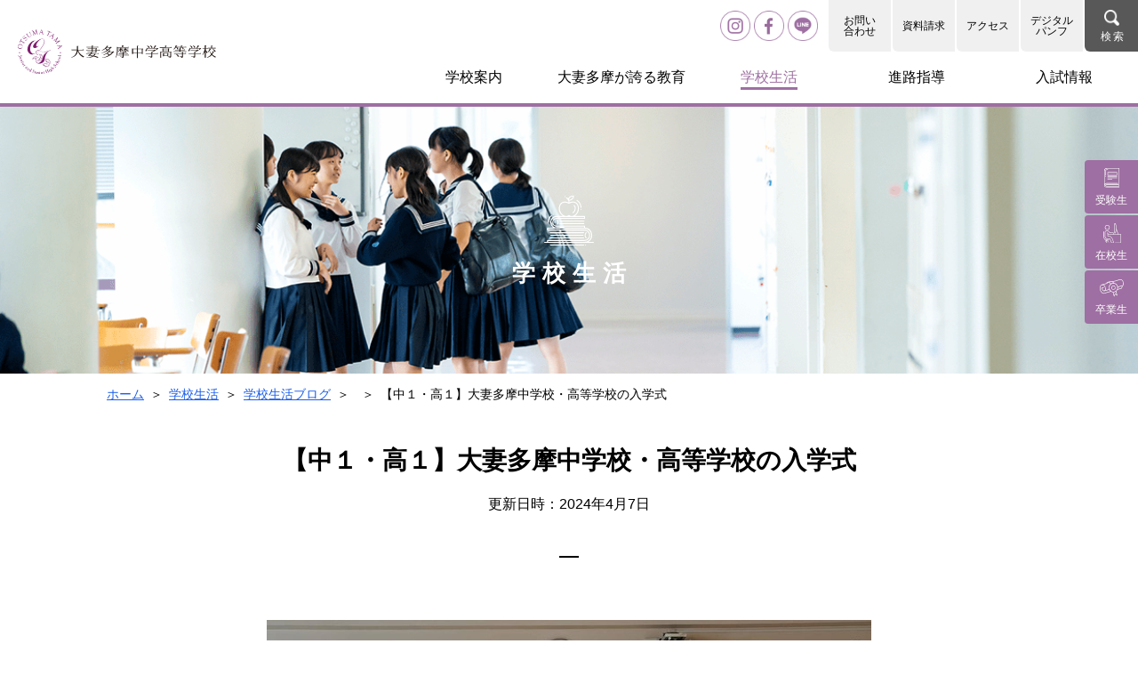

--- FILE ---
content_type: text/html; charset=utf-8
request_url: https://www.otsuma-tama.ed.jp/school/24-01/
body_size: 9662
content:
<!DOCTYPE html>
<html lang="ja">


<head>
  <meta charset="UTF-8">
  <meta name="viewport" content="width=device-width,initial-scale=1.0,minimum-scale=1.0,maximum-scale=1.0">
  <title>【中１・高１】大妻多摩中学校・高等学校の入学式 | 大妻多摩中学高等学校</title>

  <meta name="description" content="大妻多摩中学高等学校の学校生活ブログページです。大妻多摩中学高等学校のめざす学力を無理なく身につけられるように、6年一貫体制を視野に入れたものです。 工夫された新しいカリキュラムのもとで、大妻多摩中高の生徒たちは、希望する進路に従って必要な科目を選択することができます。">
  <meta name="keywords" content="大妻多摩,大妻,多摩,八王子,女子高,中高一貫,6年一環体制,新校舎増築,大妻女子大学,大妻,女子中,進学,受験,進路">
  <meta name="format-detection" content="telephone=no">
  <meta property="og:title" content="【中１・高１】大妻多摩中学校・高等学校の入学式 | 大妻多摩中学高等学校">
  <meta property="og:type" content="website">
  <meta property="og:url" content="https://www.otsuma-tama.ed.jp/school/24-01/">
  <meta property="og:locale" content="ja_JP">
  <meta property="og:image" content="https://www.otsuma-tama.ed.jp/assets/img/common/ogimage.jpg">

  <meta name="twitter:card" content="summary_large_image">
  <meta name="twitter:title" content="【中１・高１】大妻多摩中学校・高等学校の入学式 | 大妻多摩中学高等学校">
  <meta name="twitter:image" content="https://www.otsuma-tama.ed.jp/assets/img/common/ogimage.jpg">
  <meta name="twitter:url" content="https://www.otsuma-tama.ed.jp/school/24-01/">

  <link rel="stylesheet" href="/assets/css/style.css">

  <!-- Global site tag (gtag.js) - Google Analytics -->
  <script async src="https://www.googletagmanager.com/gtag/js?id=UA-135014326-1"></script>
  <script>
  window.dataLayer = window.dataLayer || [];
  function gtag(){dataLayer.push(arguments);}
  gtag('js', new Date());

  gtag('config', 'UA-135014326-1');
  </script>
</head>


<body class="life">
  <header class="l-header">
  <div class="l-header_cont--title">
    <a href="/" class="l-header_top">
      <h1 class="l-header_logo">
        <img
          src="/assets/img/common/logo.svg"
          alt="OTSUMA TAMA Junior and Senior High School"
        />
      </h1>
      <p class="l-header_logo--text">
        <img src="/assets/img/common/logo_text.svg" alt="大妻多摩中学高等学校">
      </p>
    </a>
  </div>

  <div class="l-header_cont--nav">
    <div class="l-header_box">
      <form action="/search/" class="l-header_form--search js-searchForm">
        <input type="hidden" name="cx" value="005424082530348706565:53xw3ahut9z" />
        <input type="hidden" name="ie" value="UTF-8" />
        <div class="l-header_menu">
          <a href="https://www.instagram.com/otsumatama/" target="_blank" class="l-header_menuInstagram pc"></a>
<!-------           <a href="https://twitter.com/otsumatama" target="_blank" class="l-header_menuTwitter pc"></a>　------> 
          <a href="https://www.facebook.com/%E5%A4%A7%E5%A6%BB%E5%A4%9A%E6%91%A9%E4%B8%AD%E5%AD%A6%E9%AB%98%E7%AD%89%E5%AD%A6%E6%A0%A1-1441523486142155/" target="_blank" class="l-header_menuFb pc"></a>
          <a href="https://lin.ee/VFSwakH" target="_blank" class="l-header_menuLineAccount pc"></a>
          <ul class="l-header_info">
            <li class="l-header_infoList pc">
              <a href="/contact/" class="l-header_infoItem">お問い<br />合わせ</a>
            </li>
             <li class="l-header_infoList">
            
			<a href="https://mirai-compass.net/usr/otsumtmj/request/reqIndex.jsf" onclick="gtag('event', 'click', {'event_category': 'link','event_label': 'https://mirai-compass.net/usr/otsumtmj/request/reqIndex.jsf','value': '1'});" target="_blank" class="l-header_infoItem">資料請求</a>

            </li>
            <li class="l-header_infoList">
              <a href="/access/" class="l-header_infoItem">アクセス</a>
            </li>
          
             
            <li class="l-header_infoList pc">
              <a href="https://my.ebook5.net/otsumatama/pamphlet/" target="_blank" class="l-header_infoItem">デジタル<br />パンフ</a>
            </li>
          

          
          
            <li class="l-header_infoList pc">
              <label class="l-header_infoItem--black">
                <input type="button" value="" class="l-header_search js-searchOpen" />
              </label>
            </li>
            <li class="l-header_infoList--search js-searchInput">
              <input type="text" class="l-header_input" name="q" placeholder="SEARCH" />
              <p class="l-header_close pc js-searchClose">
                <span class="l-header_closeInner">
                  <span class="l-header_closeText">閉</span>
                  <span class="l-header_closeText">じ</span>
                  <span class="l-header_closeText">る</span>
                </span>
              </p>
            </li>
          </ul>
          <div class="l-header_hamburger sp">
            <div class="l-header_hamburgerInner js-hamburger">
              <div class="l-header_hamburgerItem--top"></div>
              <div class="l-header_hamburgerItem--mid"></div>
              <div class="l-header_hamburgerItem--btm"></div>
            </div>
          </div>
        </div>
      </form>
    </div>
    <div class="l-header_box pc">
      <nav class="l-header_menu">
        <ul class="l-header_menuCont">
          <li class="l-header_menuList js-headerMenu" data-menu="guidance">
            <span class="l-header_menuLine is-guide">学校案内</span>
          </li>
          <li class="l-header_menuList js-headerMenu" data-menu="education">
            <span class="l-header_menuLine is-education">大妻多摩が誇る教育</span>
          </li>
          <li class="l-header_menuList js-headerMenu" data-menu="schoollife">
            <span class="l-header_menuLine is-life">学校生活</span>
          </li>
          <li class="l-header_menuList js-headerMenu" data-menu="career">
            <span class="l-header_menuLine is-guidance">進路指導</span>
          </li>
          <li class="l-header_menuList js-headerMenu" data-menu="info">
            <span class="l-header_menuLine is-examinee">入試情報</span>
          </li>
        </ul>
      </nav>
    </div>
    <div class="l-header_mega js-headerMegaCont" data-mega="guidance">
  <div class="l-header_megaClose js-megaClose"></div>
  <div class="l-header_megaCont">
    <div class="l-header_pic">
      <a href="/guide/">
        <img src="/assets/img/common/mega_pic_school.jpg" alt="" />
        <span class="l-header_picIcon">
          <img src="/assets/img/common/ico/ico_school.svg" alt="" />
        </span>
      </a>
    </div>
    <ul class="l-header_link">
      <li class="l-header_linkList">
        <a href="/guide/" class="l-header_linkItem">学校案内一覧</a>
      </li>
      <li class="l-header_linkList">
        <a href="/principal/" class="l-header_linkItem">校長室より</a>
      </li>
      <li class="l-header_linkList">
        <a href="/guide/anew/" class="l-header_linkItem">大妻多摩のビジョン</a>
      </li>
      <li class="l-header_linkList">
        <a href="/guide/history/" class="l-header_linkItem">沿革と教育方針</a>
      </li>
      <li class="l-header_linkList">
        <a href="/guide/facility/" class="l-header_linkItem">施設紹介</a>
      </li>
      <li class="l-header_linkList">
        <a href="/guide/uniform/" class="l-header_linkItem">制服紹介</a>
      </li>
      <li class="l-header_linkList">
        <a href="/guide/almamater/" class="l-header_linkItem">校歌</a>
      </li>
      <li class="l-header_linkList">
        <a href="/guide/emergency/" class="l-header_linkItem">防災に対する取り組み</a>
      </li>
      <li class="l-header_linkList">
        <a href="/guide/faq/" class="l-header_linkItem">よくある質問</a>
      </li>
    </ul>
  </div>
</div>

<div class="l-header_mega js-headerMegaCont" data-mega="education">
  <div class="l-header_megaClose js-megaClose"></div>
  <div class="l-header_megaCont js-headerMegaCont" data-mega="education">
    <div class="l-header_pic">
      <a href="/education/">
        <img src="/assets/img/common/mega_pic_education.jpg" alt="" />
        <span class="l-header_picIcon">
          <img src="/assets/img/common/ico/ico_education.svg" alt="" />
        </span>
      </a>
    </div>
    <ul class="l-header_link">
      <li class="l-header_linkList">
        <a href="/education/" class="l-header_linkItem">大妻多摩が誇る教育一覧</a>
      </li>
      <li class="l-header_linkList">
        <a href="/education/sgl/" class="l-header_linkItem">TSUMATAMA SGL</a>
      </li>
      <li class="l-header_linkList">
        <a href="/education/curriculum/" class="l-header_linkItem">カリキュラム</a>
      </li>
      <li class="l-header_linkList">
        <a href="/education/international/" class="l-header_linkItem">国際進学クラスについて</a>
      </li>
      <li class="l-header_linkList">
        <a href="/education/international_kyouiku/" class="l-header_linkItem">国際教育プログラム</a>
      </li>
    </ul>
  </div>
</div>

<div class="l-header_mega js-headerMegaCont" data-mega="schoollife">
  <div class="l-header_megaClose js-megaClose"></div>
  <div class="l-header_megaCont js-headerMegaCont" data-mega="schoollife">
    <div class="l-header_pic">
      <a href="/life/">
        <img src="/assets/img/common/mega_pic_life.jpg" alt="" />
        <span class="l-header_picIcon">
          <img src="/assets/img/common/ico/ico_life.svg" alt="" />
        </span>
      </a>
    </div>
    <ul class="l-header_link">
      <li class="l-header_linkList">
        <a href="/life/" class="l-header_linkItem">学校生活一覧</a>
      </li>
      <li class="l-header_linkList">
        <a href="/life/annual-schedule" class="l-header_linkItem">年間スケジュール</a>
      </li>
      <li class="l-header_linkList">
        <a href="/life/Daily-Schedule" class="l-header_linkItem">1日のスケジュール</a>
      </li>
      <li class="l-header_linkList">
        <a href="/school/" class="l-header_linkItem">学校生活ブログ</a>
      </li>
      <li class="l-header_linkList">
        <a href="/life/club/" class="l-header_linkItem">クラブ活動・最新情報</a>
      </li>
      <li class="l-header_linkList">
        <a href="/library/" class="l-header_linkItem">アカデメイア棟　図書館</a>
      </li>    
      <li class="l-header_linkList">
        <a href="/life/office/" class="l-header_linkItem">事務室</a>
      </li>
          <li class="l-header_linkList">
        <a href="/life/infirmary/" class="l-header_linkItem">保健室</a>
      </li>
      <li class="l-header_linkList">
        <a href="/life/koubaibu/" class="l-header_linkItem">購買部</a>
      </li>
          <li class="l-header_linkList">
        <a href="https://sites.google.com/otsuma-tama.ed.jp/food-service/" class="l-header_linkItem">フードサービス(外部サイト)</a>
      </li>

    </ul>
  </div>
</div>

<div class="l-header_mega js-headerMegaCont" data-mega="career">
  <div class="l-header_megaClose js-megaClose"></div>
  <div class="l-header_megaCont js-headerMegaCont" data-mega="career">
    <div class="l-header_pic">
      <a href="/guidance/">
        <img
          src="/assets/img/common/mega_pic_guidance.jpg"
          alt=""
        />
        <span class="l-header_picIcon">
          <img src="/assets/img/common/ico/ico_guidance.svg" alt="" />
        </span>
      </a>
    </div>
    <ul class="l-header_link">
      <li class="l-header_linkList">
        <a href="/guidance/" class="l-header_linkItem">進路指導一覧</a>
      </li>
      <li class="l-header_linkList">
        <a href="/guidance/flow/" class="l-header_linkItem">進路指導・6年間の流れ</a>
      </li>
      <li class="l-header_linkList">
        <a href="/guidance/univ-pass/" class="l-header_linkItem">大学合格実績</a>
      </li>
          <li class="l-header_linkList">
        <a href="/guidance/supplementary/" class="l-header_linkItem">補習・補講一覧</a>
      </li>
          <li class="l-header_linkList">
        <a href="/guidance/recommendation/" class="l-header_linkItem">主な大学指定校推薦枠</a>
      </li>
          <li class="l-header_linkList">
        <a href="/guidance/graduate-comment/" class="l-header_linkItem">卒業生のことば</a>
      </li>
    </ul>
  </div>
</div>

<div class="l-header_mega js-headerMegaCont" data-mega="info">
  <div class="l-header_megaClose js-megaClose"></div>
  <div class="l-header_megaCont js-headerMegaCont" data-mega="info">
    <div class="l-header_pic">
      <a href="/examinee/">
        <img
          src="/assets/img/common/mega_pic_examinee.jpg"
          alt=""
        />
        <span class="l-header_picIcon">
          <img src="/assets/img/common/ico/ico_test.svg" alt="" />
        </span>
      </a>
    </div>
    <ul class="l-header_link">
      <li class="l-header_linkList">
        <a href="/examinee/" class="l-header_linkItem">入試情報一覧</a>
      </li>
      <li class="l-header_linkList">
        <a href="/event_info/" class="l-header_linkItem">中学入試関連ブログ</a>
      </li>
      <li class="l-header_linkList">
        <a href="/examinee/briefing/" class="l-header_linkItem">説明会・イベント情報一覧</a>
      </li>
      <li class="l-header_linkList">
        <a href="/examinee/past-issue/" class="l-header_linkItem">過去の入試問題</a>
      </li>

      <li class="l-header_linkList">
        <a href="/examinee/jh-recruit/" class="l-header_linkItem">生徒募集要項</a>
      </li>
      <li class="l-header_linkList">
        <a href="/examinee/kikoku-kokusai-nyushi/" class="l-header_linkItem">帰国生入試</a>
      </li>
      <li class="l-header_linkList">
        <a href="/examinee/kikouhennyugakushiken/" class="l-header_linkItem">帰国編入学試験</a>
      </li>
      <li class="l-header_linkList">
        <a href="/examinee/application/index/" class="l-header_linkItem">出願状況</a>
      </li>
      <li class="l-header_linkList">
        <a href="/examinee/pass/index/" class="l-header_linkItem">中学入試合格発表</a>
      </li>
      <li class="l-header_linkList">
        <a href="/examinee/result/" class="l-header_linkItem">中学入試結果</a>
      </li>
      <li class="l-header_linkList">
        <a href="/examinee/route-map/" class="l-header_linkItem">受験ルートマップ</a>
      </li>
    </ul>
  </div>
</div>

    <div class="l-header_menu--sp js-menuSp">
  <nav class="l-header_menu">
    <ul class="l-header_menuCont">
      <li class="l-header_menuList">
        <form action="/search/" class="l-header_form">
          <input type="hidden" name="cx" value="005424082530348706565:53xw3ahut9z" />
          <input type="hidden" name="ie" value="UTF-8" />
          <span class="l-header_formInner--input">
            <input type="text" class="l-header_input" placeholder="サイト内検索" name="q" />
          </span>
          <span class="l-header_formInner--search">
            <input type="submit" class="l-header_search" />
          </span>
        </form>
      </li>

      <li class="l-header_menuList">
        <dl class="l-header_toggle">
          <dt class="l-header_toggleHead js-ac" data-ac-target="menu_guide">学校案内</dt>
          <dd class="l-header_toggleBody" id="menu_guide">
            <ul class="l-header_link">
              <li class="l-header_linkList">
                <a href="/guide/" class="l-header_linkItem">学校案内一覧</a>
              </li>
              <li class="l-header_linkList">
                <a href="/principal/" class="l-header_linkItem">校長室より</a>
              </li>
              <li class="l-header_linkList">
                <a href="/guide/anew/" class="l-header_linkItem">大妻多摩のビジョン</a>
              </li>
              <li class="l-header_linkList">
                <a href="/guide/history/" class="l-header_linkItem">沿革と教育方針</a>
              </li>
              <li class="l-header_linkList">
                <a href="/guide/facility/" class="l-header_linkItem">施設紹介</a>
              </li>
              <li class="l-header_linkList">
                <a href="/guide/uniform/" class="l-header_linkItem">制服紹介</a>
              </li>
              <li class="l-header_linkList">
                <a href="/guide/almamater/" class="l-header_linkItem">校歌</a>
              </li>
              <li class="l-header_linkList">
                <a href="/guide/emergency/" class="l-header_linkItem">防災に対する取り組み</a>
              </li>
              <li class="l-header_linkList">
                <a href="/guide/faq/" class="l-header_linkItem">よくある質問</a>
              </li>
            </ul>
          </dd>
        </dl>
      </li>

      <li class="l-header_menuList">
        <dl class="l-header_toggle">
          <dt class="l-header_toggleHead js-ac" data-ac-target="menu_education">大妻多摩が誇る教育</dt>
          <dd class="l-header_toggleBody" id="menu_education">
            <ul class="l-header_link">
              <li class="l-header_linkList">
                <a href="/education/" class="l-header_linkItem">大妻多摩が誇る教育一覧</a>
              </li>
              <li class="l-header_linkList">
                <a href="/education/sgl/" class="l-header_linkItem">TSUMATAMA SGL</a>
              </li>
              <li class="l-header_linkList">
                <a href="/education/curriculum/" class="l-header_linkItem">カリキュラム</a>
              </li>
              <li class="l-header_linkList">
                <a href="/education/international/" class="l-header_linkItem">国際進学クラスについて</a>
              </li>
              <li class="l-header_linkList">
                <a href="/education/international_kyouiku/" class="l-header_linkItem">国際教育プログラム</a>
              </li>

            </ul>
          </dd>
        </dl>
      </li>

      <li class="l-header_menuList">
        <dl class="l-header_toggle">
          <dt class="l-header_toggleHead js-ac" data-ac-target="menu_life">学校生活</dt>
          <dd class="l-header_toggleBody" id="menu_life">
            <ul class="l-header_link">
               <li class="l-header_linkList">
                <a href="/life/" class="l-header_linkItem">学校生活一覧</a>
              </li>
              <li class="l-header_linkList">
                <a href="/life/annual-schedule" class="l-header_linkItem">年間スケジュール</a>
              </li>
              <li class="l-header_linkList">
                <a href="/life/Daily-Schedule" class="l-header_linkItem">1日のスケジュール</a>
              </li>
              <li class="l-header_linkList">
                <a href="/school/" class="l-header_linkItem">学校生活ブログ</a>
              </li>
              <li class="l-header_linkList">
                <a href="/life/club/" class="l-header_linkItem">クラブ活動・最新情報</a>
              </li>
              <li class="l-header_linkList">
                <a href="/library/" class="l-header_linkItem">アカデメイア棟　図書館</a>
              </li>            
              <li class="l-header_linkList">
                <a href="/life/office/" class="l-header_linkItem">事務室</a>
              </li>
              <li class="l-header_linkList">
                <a href="/life/infirmary/" class="l-header_linkItem">保健室</a>
              </li>            
              <li class="l-header_linkList">
                <a href="/life/koubaibu/" class="l-header_linkItem">購買部</a>
              </li>
          <li class="l-header_linkList">
        <a href="https://sites.google.com/otsuma-tama.ed.jp/food-service/" class="l-header_linkItem">フードサービス(外部サイト)</a>
      </li>
            </ul>
          </dd>
        </dl>
      </li>

      <li class="l-header_menuList">
        <dl class="l-header_toggle">
          <dt class="l-header_toggleHead js-ac" data-ac-target="menu_guidance">進路指導</dt>
          <dd class="l-header_toggleBody" id="menu_guidance">
            <ul class="l-header_link">
              <li class="l-header_linkList">
        <a href="/guidance/" class="l-header_linkItem">進路指導一覧</a>
      </li>
      <li class="l-header_linkList">
        <a href="/guidance/flow/" class="l-header_linkItem">進路指導・6年間の流れ</a>
      </li>
      <li class="l-header_linkList">
        <a href="/guidance/univ-pass/" class="l-header_linkItem">大学合格実績</a>
      </li>
          <li class="l-header_linkList">
        <a href="/guidance/supplementary/" class="l-header_linkItem">補習・補講一覧</a>
      </li>
          <li class="l-header_linkList">
        <a href="/guidance/recommendation/" class="l-header_linkItem">主な大学指定校推薦枠</a>
      </li>
          <li class="l-header_linkList">
        <a href="/guidance/graduate-comment/" class="l-header_linkItem">卒業生のことば</a>
              </li>
            </ul>
          </dd>
        </dl>
      </li>

      <li class="l-header_menuList">
        <dl class="l-header_toggle">
          <dt class="l-header_toggleHead js-ac" data-ac-target="examinee">入試情報</dt>
          <dd class="l-header_toggleBody" id="examinee">
            <ul class="l-header_link">
              <li class="l-header_linkList">
                <a href="/examinee/" class="l-header_linkItem">入試情報一覧</a>
              </li>
              <li class="l-header_linkList">
                <a href="/event_info/" class="l-header_linkItem">中学入試関連ブログ</a>
              </li>
              <li class="l-header_linkList">
                <a href="/examinee/briefing/" class="l-header_linkItem">説明会・イベント情報一覧</a>
              </li>
              <li class="l-header_linkList">
                <a href="/examinee/past-issue/" class="l-header_linkItem">過去の入試問題</a>
              </li>
              <li class="l-header_linkList">
                <a href="/examinee/jh-recruit/" class="l-header_linkItem">生徒募集要項</a>
              </li>
              <li class="l-header_linkList">
                <a href="/examinee/kikoku-kokusai-nyushi/" class="l-header_linkItem">帰国生入試</a>
              </li>
              <li class="l-header_linkList">
                <a href="/examinee/kikouhennyugakushiken/" class="l-header_linkItem">帰国編入学試験</a>
              </li>
              <li class="l-header_linkList">
                <a href="/examinee/application/index/" class="l-header_linkItem">出願状況</a>
              </li>
              <li class="l-header_linkList">
                <a href="/examinee/pass/index/" class="l-header_linkItem">中学入試合格発表</a>
              </li>
              <li class="l-header_linkList">
                <a href="/examinee/result/" class="l-header_linkItem">中学入試結果</a>
              </li>
              <li class="l-header_linkList">
                <a href="/examinee/route-map/" class="l-header_linkItem">受験ルートマップ</a>
              </li>
            </ul>
          </dd>
        </dl>
      </li>
    </ul>
  </nav>

  <div class="l-header_item">
    <a href="/contact/" class="l-header_itemInner">お問い合わせ</a>
  </div>




  <div class="l-header_item">
    <a href="https://my.ebook5.net/otsumatama/pamphlet/" target="_blank" class="l-header_itemInner">デジタルパンフ</a>
  </div>




  <ul class="l-header_between">
    <li class="l-header_betweenBox">
      <a href="/welcome-to-otsuma-tama-junior-and-senior-high-school/" class="l-header_betweenItem">English</a>
    </li>
    <li class="l-header_betweenBox">
      <a href="https://www.instagram.com/otsumatama/" target="_blank" class="l-header_betweenIcon">
       <img src="/assets/img/common/ico/ico_instagram_on.png" alt="Instagram" />
      </a>
<!-----      <a href="https://twitter.com/otsumatama" target="_blank" class="l-header_betweenIcon">
       <img src="/assets/img/common/ico/ico_twitter_on.png" alt="Twitter" />
      </a>　----->

      <a href="https://www.facebook.com/%E5%A4%A7%E5%A6%BB%E5%A4%9A%E6%91%A9%E4%B8%AD%E5%AD%A6%E9%AB%98%E7%AD%89%E5%AD%A6%E6%A0%A1-1441523486142155/" target="_blank" class="l-header_betweenIcon">
       <img src="/assets/img/common/ico/ico_facebook_on.png" alt="Facebook" />
      </a>
      <a href="https://lin.ee/VFSwakH" target="_blank" class="l-header_betweenIcon">
       <img src="/assets/img/common/ico/ico_line_on.png" alt="Line" />
      </a>
    </li>
  </ul>
</div>

  </div>
</header>

<aside class="l-header_side js-aside">
  <ul class="l-header_sideCont">
    <li class="l-header_sideList">
      <a href="/examinee/" class="l-header_sideItem">
        <span class="l-header_sideIco">
          <img src="/assets/img/common/ico/ico_student.svg" alt="" />
        </span>
        <p class="l-header_sideText">受験生</p>
      </a>
    </li>
    <li class="l-header_sideList">
      <a href="/student/" class="l-header_sideItem">
        <span class="l-header_sideIco--current">
          <img src="/assets/img/common/ico/ico_current_student.svg" alt="" />
        </span>
        <p class="l-header_sideText">在校生</p>
      </a>
    </li>
    <li class="l-header_sideList">
      <a href="/graduate/" class="l-header_sideItem">
        <span class="l-header_sideIco--graduate">
          <img src="/assets/img/common/ico/ico_graduate.svg" alt="" />
        </span>
        <p class="l-header_sideText">卒業生</p>
      </a>
    </li>
  </ul>
</aside>


  <main>
    <div class="c-mv--lower">
      <div class="c-mv_logo--life">
        <img src="/assets/img/common/ico/ico_school.svg" alt="OTSUMA TAMA Junior and Senior High School">
        <h2 class="c-mv_logoTitle--smallSp">学校生活</h2>
      </div>
      <div class="c-mv_filter"></div>
      <div class="c-mv_img--life--club"></div>
    </div>

    <div class="l-wrapLower">
      
<div class="l-breadcrumb">
  <ul class="l-breadcrumb_inner">
    
    <li class="l-breadcrumb_list">
       
      <a href="/" class="l-breadcrumb_item">ホーム</a>
      
    </li>
    
    <li class="l-breadcrumb_list">
       
      <a href="/life/" class="l-breadcrumb_item">学校生活</a>
      
    </li>
    
    <li class="l-breadcrumb_list">
       
      <a href="/school/" class="l-breadcrumb_item">学校生活ブログ</a>
      
    </li>
    
    <li class="l-breadcrumb_list">
       
      <a href="" class="l-breadcrumb_item"></a>
      
    </li>
    
    <li class="l-breadcrumb_list">
       
      <span class="l-breadcrumb_item--current"> 【中１・高１】大妻多摩中学校・高等学校の入学式</span>
    </li>
    
  </ul>
</div>
    </div>

    <section class="c-section--lower" id="article-content">
      <div class="l-wrapLower">
        <div class="c_heading u-tac">
          <h3 class="c-heading_title--lower">【中１・高１】大妻多摩中学校・高等学校の入学式</h3>
          <p class="c-heading_title--lowerSub">更新日時：2024年4月7日</p>
          <span class="c-heading_line"></span>
        </div>
        <div class="c-img-detail">
                      <img src="https://www.otsuma-tama.ed.jp/school/.assets/532183_0.jpg" alt="【中１・高１】大妻多摩中学校・高等学校の入学式">
                  </div>
        <div class="c-heading" style="text-align: left;">
<h3 class="c-heading_title--line"><span class="c-heading_inner"><strong>大妻多摩中学校・高等学校の入学式でした！</strong></span></h3>
</div>
<p></p>
<p><span class="css-901oao css-16my406 r-1tl8opc r-bcqeeo r-qvutc0">４月７日（日）、入学式が執り行われました。
大妻多摩中学校の新入生１６３名にとっては、新しい生活のはじまりです。</br>
</br>
入学式では新入生一人ひとりの名前が呼ばれ、校長先生からのメッセージには、どの新入生も真剣に耳を傾けていました。</br>
</br>

はじめての制服、はじめての教室。</br>
はじめてづくしの一日で、新入生も緊張した面持ちでしたが、無事に中学校生活のスタートを切ることができました。</p>
<br /><br />
<blockquote class="instagram-media" data-instgrm-captioned data-instgrm-permalink="https://www.instagram.com/p/C5f4k7cStgg/?utm_source=ig_embed&amp;utm_campaign=loading" data-instgrm-version="14" style=" background:#FFF; border:0; border-radius:3px; box-shadow:0 0 1px 0 rgba(0,0,0,0.5),0 1px 10px 0 rgba(0,0,0,0.15); margin: 1px; max-width:540px; min-width:326px; padding:0; width:99.375%; width:-webkit-calc(100% - 2px); width:calc(100% - 2px);"><div style="padding:16px;"> <a href="https://www.instagram.com/p/C5f4k7cStgg/?utm_source=ig_embed&amp;utm_campaign=loading" style=" background:#FFFFFF; line-height:0; padding:0 0; text-align:center; text-decoration:none; width:100%;" target="_blank"> <div style=" display: flex; flex-direction: row; align-items: center;"> <div style="background-color: #F4F4F4; border-radius: 50%; flex-grow: 0; height: 40px; margin-right: 14px; width: 40px;"></div> <div style="display: flex; flex-direction: column; flex-grow: 1; justify-content: center;"> <div style=" background-color: #F4F4F4; border-radius: 4px; flex-grow: 0; height: 14px; margin-bottom: 6px; width: 100px;"></div> <div style=" background-color: #F4F4F4; border-radius: 4px; flex-grow: 0; height: 14px; width: 60px;"></div></div></div><div style="padding: 19% 0;"></div> <div style="display:block; height:50px; margin:0 auto 12px; width:50px;"><svg width="50px" height="50px" viewBox="0 0 60 60" version="1.1" xmlns="https://www.w3.org/2000/svg" xmlns:xlink="https://www.w3.org/1999/xlink"><g stroke="none" stroke-width="1" fill="none" fill-rule="evenodd"><g transform="translate(-511.000000, -20.000000)" fill="#000000"><g><path d="M556.869,30.41 C554.814,30.41 553.148,32.076 553.148,34.131 C553.148,36.186 554.814,37.852 556.869,37.852 C558.924,37.852 560.59,36.186 560.59,34.131 C560.59,32.076 558.924,30.41 556.869,30.41 M541,60.657 C535.114,60.657 530.342,55.887 530.342,50 C530.342,44.114 535.114,39.342 541,39.342 C546.887,39.342 551.658,44.114 551.658,50 C551.658,55.887 546.887,60.657 541,60.657 M541,33.886 C532.1,33.886 524.886,41.1 524.886,50 C524.886,58.899 532.1,66.113 541,66.113 C549.9,66.113 557.115,58.899 557.115,50 C557.115,41.1 549.9,33.886 541,33.886 M565.378,62.101 C565.244,65.022 564.756,66.606 564.346,67.663 C563.803,69.06 563.154,70.057 562.106,71.106 C561.058,72.155 560.06,72.803 558.662,73.347 C557.607,73.757 556.021,74.244 553.102,74.378 C549.944,74.521 548.997,74.552 541,74.552 C533.003,74.552 532.056,74.521 528.898,74.378 C525.979,74.244 524.393,73.757 523.338,73.347 C521.94,72.803 520.942,72.155 519.894,71.106 C518.846,70.057 518.197,69.06 517.654,67.663 C517.244,66.606 516.755,65.022 516.623,62.101 C516.479,58.943 516.448,57.996 516.448,50 C516.448,42.003 516.479,41.056 516.623,37.899 C516.755,34.978 517.244,33.391 517.654,32.338 C518.197,30.938 518.846,29.942 519.894,28.894 C520.942,27.846 521.94,27.196 523.338,26.654 C524.393,26.244 525.979,25.756 528.898,25.623 C532.057,25.479 533.004,25.448 541,25.448 C548.997,25.448 549.943,25.479 553.102,25.623 C556.021,25.756 557.607,26.244 558.662,26.654 C560.06,27.196 561.058,27.846 562.106,28.894 C563.154,29.942 563.803,30.938 564.346,32.338 C564.756,33.391 565.244,34.978 565.378,37.899 C565.522,41.056 565.552,42.003 565.552,50 C565.552,57.996 565.522,58.943 565.378,62.101 M570.82,37.631 C570.674,34.438 570.167,32.258 569.425,30.349 C568.659,28.377 567.633,26.702 565.965,25.035 C564.297,23.368 562.623,22.342 560.652,21.575 C558.743,20.834 556.562,20.326 553.369,20.18 C550.169,20.033 549.148,20 541,20 C532.853,20 531.831,20.033 528.631,20.18 C525.438,20.326 523.257,20.834 521.349,21.575 C519.376,22.342 517.703,23.368 516.035,25.035 C514.368,26.702 513.342,28.377 512.574,30.349 C511.834,32.258 511.326,34.438 511.181,37.631 C511.035,40.831 511,41.851 511,50 C511,58.147 511.035,59.17 511.181,62.369 C511.326,65.562 511.834,67.743 512.574,69.651 C513.342,71.625 514.368,73.296 516.035,74.965 C517.703,76.634 519.376,77.658 521.349,78.425 C523.257,79.167 525.438,79.673 528.631,79.82 C531.831,79.965 532.853,80.001 541,80.001 C549.148,80.001 550.169,79.965 553.369,79.82 C556.562,79.673 558.743,79.167 560.652,78.425 C562.623,77.658 564.297,76.634 565.965,74.965 C567.633,73.296 568.659,71.625 569.425,69.651 C570.167,67.743 570.674,65.562 570.82,62.369 C570.966,59.17 571,58.147 571,50 C571,41.851 570.966,40.831 570.82,37.631"></path></g></g></g></svg></div><div style="padding-top: 8px;"> <div style=" color:#3897f0; font-family:Arial,sans-serif; font-size:14px; font-style:normal; font-weight:550; line-height:18px;">この投稿をInstagramで見る</div></div><div style="padding: 12.5% 0;"></div> <div style="display: flex; flex-direction: row; margin-bottom: 14px; align-items: center;"><div> <div style="background-color: #F4F4F4; border-radius: 50%; height: 12.5px; width: 12.5px; transform: translateX(0px) translateY(7px);"></div> <div style="background-color: #F4F4F4; height: 12.5px; transform: rotate(-45deg) translateX(3px) translateY(1px); width: 12.5px; flex-grow: 0; margin-right: 14px; margin-left: 2px;"></div> <div style="background-color: #F4F4F4; border-radius: 50%; height: 12.5px; width: 12.5px; transform: translateX(9px) translateY(-18px);"></div></div><div style="margin-left: 8px;"> <div style=" background-color: #F4F4F4; border-radius: 50%; flex-grow: 0; height: 20px; width: 20px;"></div> <div style=" width: 0; height: 0; border-top: 2px solid transparent; border-left: 6px solid #f4f4f4; border-bottom: 2px solid transparent; transform: translateX(16px) translateY(-4px) rotate(30deg)"></div></div><div style="margin-left: auto;"> <div style=" width: 0px; border-top: 8px solid #F4F4F4; border-right: 8px solid transparent; transform: translateY(16px);"></div> <div style=" background-color: #F4F4F4; flex-grow: 0; height: 12px; width: 16px; transform: translateY(-4px);"></div> <div style=" width: 0; height: 0; border-top: 8px solid #F4F4F4; border-left: 8px solid transparent; transform: translateY(-4px) translateX(8px);"></div></div></div> <div style="display: flex; flex-direction: column; flex-grow: 1; justify-content: center; margin-bottom: 24px;"> <div style=" background-color: #F4F4F4; border-radius: 4px; flex-grow: 0; height: 14px; margin-bottom: 6px; width: 224px;"></div> <div style=" background-color: #F4F4F4; border-radius: 4px; flex-grow: 0; height: 14px; width: 144px;"></div></div></a><p style=" color:#c9c8cd; font-family:Arial,sans-serif; font-size:14px; line-height:17px; margin-bottom:0; margin-top:8px; overflow:hidden; padding:8px 0 7px; text-align:center; text-overflow:ellipsis; white-space:nowrap;"><a href="https://www.instagram.com/p/C5f4k7cStgg/?utm_source=ig_embed&amp;utm_campaign=loading" style=" color:#c9c8cd; font-family:Arial,sans-serif; font-size:14px; font-style:normal; font-weight:normal; line-height:17px; text-decoration:none;" target="_blank">【公式】大妻多摩中学高等学校(@otsumatama)がシェアした投稿</a></p></div></blockquote> <script async src="//www.instagram.com/embed.js"></script>
<br />
<p><span class="css-901oao css-16my406 r-1tl8opc r-bcqeeo r-qvutc0"></span></p>
<h3 class="c-heading_title--line"><span class="c-heading_inner"><strong>先輩による黒板アート</strong></span></h3>
<p><img src="https://www.otsuma-tama.ed.jp/school/.assets/thumbnail/532181_0-640wri.jpg" width="640" height="295" alt="" class="asset asset-image at-xid-3241211 mt-image-center" style="display: block; margin-left: auto; margin-right: auto;"/><img src="https://www.otsuma-tama.ed.jp/school/.assets/thumbnail/532182_0-640wri.jpg" width="640" height="295" alt="" class="asset asset-image at-xid-3241212 mt-image-center" style="display: block; margin-left: auto; margin-right: auto;"/></p><img src="https://www.otsuma-tama.ed.jp/school/.assets/thumbnail/532179_0-640wri.jpg" width="640" height="295" alt="" class="asset asset-image at-xid-3241209 mt-image-center" style="display: block; margin-left: auto; margin-right: auto;"/><img src="https://www.otsuma-tama.ed.jp/school/.assets/thumbnail/532178_0-640wri.jpg" width="640" height="294" alt="" class="asset asset-image at-xid-3241207 mt-image-center" style="display: block; margin-left: auto; margin-right: auto;"/>
<p></p>
      </div>
    </section>

    <section class="c-section--bnr--gray">
  <div class="l-wrapLower">
    <div class="c-col04 p-bnrArea pc">
              <div class="c-col_list p-bnrArea_list">
          <a href="/sitemap/" class="c-col_item p-bnrArea_item">
                      <img src="https://www.otsuma-tama.ed.jp/banner/.assets/bnr_lower01.jpg" alt="サイトマップ">
                      <p class="p-bnrArea_caption">サイトマップ</p>
          </a>
        </div>
              <div class="c-col_list p-bnrArea_list">
          <a href="/examinee/briefing/" class="c-col_item p-bnrArea_item">
                      <img src="https://www.otsuma-tama.ed.jp/banner/.assets/bnr_lower02.jpg" alt="説明会・イベント情報一覧">
                      <p class="p-bnrArea_caption">説明会・イベント情報一覧</p>
          </a>
        </div>
              <div class="c-col_list p-bnrArea_list">
          <a href="/education/international_kyouiku" class="c-col_item p-bnrArea_item">
                      <img src="https://www.otsuma-tama.ed.jp/banner/.assets/bnr_lower03.jpg" alt="国際教育プログラム">
                      <p class="p-bnrArea_caption">国際教育プログラム</p>
          </a>
        </div>
              <div class="c-col_list p-bnrArea_list">
          <a href="/library/" class="c-col_item p-bnrArea_item">
                      <img src="https://www.otsuma-tama.ed.jp/banner/.assets/bnr_lower04.jpg" alt="アカデメイア棟 図書館">
                      <p class="p-bnrArea_caption">アカデメイア棟 図書館</p>
          </a>
        </div>
          </div>

    <div class="c-col04 p-bnrArea sp js-bnrSingleSlide">
              <div class="c-col_list p-bnrArea_list">
          <a href="/sitemap/" class="c-col_item p-bnrArea_item">
                          <img src="https://www.otsuma-tama.ed.jp/banner/.assets/bnr_lower01.jpg" alt="サイトマップ">
                        <p class="p-bnrArea_caption">サイトマップ</p>
          </a>
        </div>
              <div class="c-col_list p-bnrArea_list">
          <a href="/examinee/briefing/" class="c-col_item p-bnrArea_item">
                          <img src="https://www.otsuma-tama.ed.jp/banner/.assets/bnr_lower02.jpg" alt="説明会・イベント情報一覧">
                        <p class="p-bnrArea_caption">説明会・イベント情報一覧</p>
          </a>
        </div>
              <div class="c-col_list p-bnrArea_list">
          <a href="/education/international_kyouiku" class="c-col_item p-bnrArea_item">
                          <img src="https://www.otsuma-tama.ed.jp/banner/.assets/bnr_lower03.jpg" alt="国際教育プログラム">
                        <p class="p-bnrArea_caption">国際教育プログラム</p>
          </a>
        </div>
              <div class="c-col_list p-bnrArea_list">
          <a href="/library/" class="c-col_item p-bnrArea_item">
                          <img src="https://www.otsuma-tama.ed.jp/banner/.assets/bnr_lower04.jpg" alt="アカデメイア棟 図書館">
                        <p class="p-bnrArea_caption">アカデメイア棟 図書館</p>
          </a>
        </div>
          </div>
  </div>
</section>
  </main>

  <footer class="l-footer">
  <div class="l-footer_cont">
    <div class="l-footer_box">
      <ul class="l-footer_link">
        <li class="l-footer_list l-footer_order01--sp">
          <a href="/guide/" class="l-footer_item">学校案内</a>
        </li>
        <li class="l-footer_list l-footer_order04--sp">
          <a href="/guide/facility/" class="l-footer_item">施設紹介</a>
        </li>
        <li class="l-footer_list l-footer_order07--sp">
          <a href="/saiyou-jyouhou/" class="l-footer_item">採用情報</a>
        </li>
        <li class="l-footer_list l-footer_order10--sp">
          <a href="/welcome-to-otsuma-tama-junior-and-senior-high-school/" class="l-footer_item">English</a>
        </li>
        <li class="l-footer_list l-footer_order02--sp">
          <a href="/guide/anew/" class="l-footer_item">大妻多摩のビジョン</a>
        </li>
        <li class="l-footer_list l-footer_order05--sp">
          <a href="/guidance/" class="l-footer_item">進路指導</a>
        </li>
        <li class="l-footer_list l-footer_order08--sp">
          <a href="/link/" class="l-footer_item">関連サイト一覧</a>
        </li>
        <li class="l-footer_list pc"><!-- blank --></li>
        <li class="l-footer_list l-footer_order03--sp">
          <a href="/guide/history/" class="l-footer_item">沿革と教育方針</a>
        </li>
        <li class="l-footer_list l-footer_order06--sp">
          <a href="/guide/uniform/" class="l-footer_item">制服紹介</a>
        </li>
        <li class="l-footer_list l-footer_order09--sp">
          <a href="/sitemap/" class="l-footer_item">サイトマップ</a>
        </li>
        <li class="l-footer_list pc"><!-- blank --></li>
      </ul>
      <p class="l-footer_text pc">
        〒206-8540 東京都多摩市唐木田2-7-1　TEL：042-372-9113　FAX: 042-372-9986
      </p>
      <p class="l-footer_text--copy pc">
        <small>Copyright &copy; 大妻多摩中学高等学校. All rights reserved.</small>
      </p>
    </div>
    <div class="l-footer_box--logo">
      <p class="l-footer_logo">
        <img
          src="/assets/img/common/logo.svg"
          alt="OTSUMA TAMA Junior and Senior High School"
        />
      </p>
      <p class="l-footer_heading">
        <img src="/assets/img/common/logo_text.svg" alt="大妻多摩中学高等学校">
      </p>

      <p class="l-footer_text u-tac sp">
        〒206-8540 東京都多摩市唐木田2-7-1<br />TEL：042-372-9113　FAX:
        042-372-9986
      </p>
      <p class="l-footer_text--copy sp">
        <small>Copyright &copy; 大妻多摩中学高等学校. All rights reserved.</small>
      </p>
    </div>
  </div>
  <div class="l-footer_back is-sticky js-btnTop">
    <a href="#" class="l-footer_backInner">
      <span class="l-footer_backItem"></span>
    </a>
  </div>
</footer>
<script src="https://form.movabletype.net/dist/parent-loader.js" defer async></script></body>

<script src="/assets/js/libs/jquery-3.4.1.min.js"></script>
<script src="/assets/js/common.js"></script>

</html>

--- FILE ---
content_type: text/css
request_url: https://www.otsuma-tama.ed.jp/assets/css/style.css
body_size: 44191
content:
@charset "UTF-8";

html,
body,
div,
span,
object,
iframe,
h1,
h2,
h3,
h4,
h5,
h6,
p,
blockquote,
pre,
abbr,
address,
cite,
code,
del,
dfn,
em,
img,
ins,
kbd,
q,
samp,
small,
strong,
sub,
sup,
var,
b,
i,
dl,
dt,
dd,
ol,
ul,
li,
fieldset,
form,
label,
legend,
table,
caption,
tbody,
tfoot,
thead,
tr,
th,
td,
article,
aside,
canvas,
details,
figcaption,
figure,
footer,
header,
hgroup,
menu,
nav,
section,
summary,
time,
mark,
audio,
video {
    margin: 0;
    padding: 0;
    border: 0;
    outline: 0;
    font-size: 100%;
    vertical-align: baseline;
    background: transparent
}

li {
    list-style: none
}

body {
    line-height: 1
}

article,
aside,
details,
figcaption,
figure,
footer,
header,
hgroup,
menu,
nav,
section {
    display: block
}

nav ul {
    list-style: none
}

blockquote,
q {
    quotes: none
}

blockquote:before,
blockquote:after,
q:before,
q:after {
    content: '';
    content: none
}

a {
    margin: 0;
    padding: 0;
    font-size: 100%;
    vertical-align: baseline;
    background: transparent;
    text-decoration: none
}

ins {
    background-color: #ff9;
    color: #000;
    text-decoration: none
}

mark {
    background-color: #ff9;
    color: #000;
    font-style: italic;
    font-weight: bold
}

del {
    text-decoration: line-through
}

abbr[title],
dfn[title] {
    border-bottom: 1px dotted;
    cursor: help
}

table {
    border-collapse: collapse;
    border-spacing: 0
}

hr {
    display: block;
    height: 1px;
    border: 0;
    border-top: 1px solid #cccccc;
    margin: 1em 0;
    padding: 0
}

input,
select,
img {
    vertical-align: bottom
}

@media screen and (min-width: 769px) {
    html {
        font-size: 62.5%
    }
}

@media screen and (max-width: 768px) {
    html {
        font-size: 3.125vw
    }
}

body {
    color: #000;
    font-family: '游ゴシック', 'Yu Gothic', YuGothic, 'メイリオ', Meiryo, 'Hiragino Kaku Gothic ProN', Verdana, sans-serif
}

@media screen and (min-width: 769px) {
    body {
        font-size: 1.4rem;
        min-width: 1080px
    }
}

@media screen and (max-width: 768px) {
    body {
        min-width: auto;
        overflow-x: hidden;
        font-size: 1.1rem
    }
}

sup {
    vertical-align: super;
    font-size: smaller
}

@media screen and (min-width: 769px) {
    sup {
        font-size: 10px
    }
}

@media all and (-ms-high-contrast: none) {
    body {
        font-family: 'メイリオ', Meiryo, '游ゴシック', 'Yu Gothic', YuGothic, 'Hiragino Kaku Gothic ProN', Verdana, sans-serif
    }
}

main {
    display: block;
    position: relative
}

@media screen and (min-width: 769px) {
    main {
        margin: 120px 0 0
    }
}

@media screen and (max-width: 768px) {
    main {
        margin: 13vw 0 0
    }
}

a {
    color: #1b5feb;
    text-decoration: underline
}

@media screen and (min-width: 769px) {
    a:hover {
        text-decoration: none
    }
}

a:not([href]) {
    color: #000;
    text-decoration: none
}

img {
    width: 100%;
    display: block
}

@media screen and (min-width: 769px) {
    .pc {
        display: block
    }

    .sp {
        display: none !important
    }
}

@media screen and (max-width: 768px) {
    .pc {
        display: none !important
    }

    .sp {
        display: block
    }
}

.slick-slider {
    position: relative;
    display: block;
    -webkit-box-sizing: border-box;
    box-sizing: border-box;
    -webkit-touch-callout: none;
    -webkit-user-select: none;
    -moz-user-select: none;
    -ms-user-select: none;
    user-select: none;
    -ms-touch-action: pan-y;
    touch-action: pan-y;
    -webkit-tap-highlight-color: transparent
}

.slick-list {
    position: relative;
    overflow: hidden;
    display: block;
    margin: 0;
    padding: 0
}

.slick-list:focus {
    outline: none
}

.slick-list.dragging {
    cursor: pointer;
    cursor: hand
}

.slick-slider .slick-track,
.slick-slider .slick-list {
    -webkit-transform: translate3d(0, 0, 0);
    -ms-transform: translate3d(0, 0, 0);
    transform: translate3d(0, 0, 0)
}

.slick-track {
    position: relative;
    left: 0;
    top: 0;
    display: block;
    margin-left: auto;
    margin-right: auto
}

.slick-track:before,
.slick-track:after {
    content: '';
    display: table
}

.slick-track:after {
    clear: both
}

.slick-loading .slick-track {
    visibility: hidden
}

.slick-slide {
    float: left;
    height: 100%;
    min-height: 1px;
    display: none
}

[dir='rtl'] .slick-slide {
    float: right
}

.slick-slide img {
    display: block
}

.slick-slide.slick-loading img {
    display: none
}

.slick-slide.dragging img {
    pointer-events: none
}

.slick-initialized .slick-slide {
    display: block
}

.slick-loading .slick-slide {
    visibility: hidden
}

.slick-vertical .slick-slide {
    display: block;
    height: auto;
    border: 1px solid transparent
}

.slick-arrow.slick-hidden {
    display: none
}

.slick-initialized {
    position: relative
}

@media screen and (min-width: 769px) {
    .slick-initialized.js-bnrSlide .slick-list {
        margin: 0 0 -20px;
        padding: 0 0 20px !important
    }
}

@media screen and (min-width: 769px) {
    .slick-initialized.js-bnrSlide .slick-track {
        width: 100% !important
    }
}

@media screen and (min-width: 769px) {
    .slick-initialized.js-bnrSlide .slick-slide {
        width: 20% !important
    }
}

.slick-prev {
    text-indent: -9999px;
    -webkit-appearance: none;
    background: none;
    border: none;
    position: absolute;
    top: 50%;
    -webkit-transform: translateY(-50%);
    -ms-transform: translateY(-50%);
    transform: translateY(-50%);
    left: 0;
    z-index: 1
}

.slick-prev:focus {
    outline: none
}

.slick-prev:after {
    content: '';
    display: block;
    width: 4vw;
    height: 4vw;
    border-left: 3px solid #000;
    border-bottom: 3px solid #000;
    position: absolute;
    top: 50%;
    left: 0;
    -webkit-transform: translateY(-50%) rotate(45deg);
    -ms-transform: translateY(-50%) rotate(45deg);
    transform: translateY(-50%) rotate(45deg)
}

.slick-next {
    text-indent: -9999px;
    -webkit-appearance: none;
    background: none;
    border: none;
    position: absolute;
    top: 50%;
    -webkit-transform: translateY(-50%);
    -ms-transform: translateY(-50%);
    transform: translateY(-50%);
    right: 0;
    z-index: 1
}

.slick-next:focus {
    outline: none
}

.slick-next:after {
    content: '';
    display: block;
    width: 4vw;
    height: 4vw;
    border-right: 3px solid #000;
    border-bottom: 3px solid #000;
    position: absolute;
    top: 50%;
    right: 0;
    -webkit-transform: translateY(-50%) rotate(-45deg);
    -ms-transform: translateY(-50%) rotate(-45deg);
    transform: translateY(-50%) rotate(-45deg)
}

.mfp-bg {
    top: 0;
    left: 0;
    width: 100%;
    height: 100%;
    z-index: 10002;
    overflow: hidden;
    position: fixed;
    background: #0b0b0b;
    opacity: .8
}

.mfp-wrap {
    top: 0;
    left: 0;
    width: 100%;
    height: 100%;
    z-index: 10003;
    position: fixed;
    outline: none !important;
    -webkit-backface-visibility: hidden
}

.mfp-container {
    text-align: center;
    position: absolute;
    width: 100%;
    height: 100%;
    left: 0;
    top: 0;
    padding: 0 8px;
    -webkit-box-sizing: border-box;
    box-sizing: border-box
}

.mfp-container:before {
    content: '';
    display: inline-block;
    height: 100%;
    vertical-align: middle
}

.mfp-align-top .mfp-container:before {
    display: none
}

.mfp-content {
    position: relative;
    display: inline-block;
    vertical-align: middle;
    margin: 0 auto;
    text-align: left;
    z-index: 10005
}

.mfp-inline-holder .mfp-content,
.mfp-ajax-holder .mfp-content {
    width: 100%;
    cursor: auto
}

.mfp-ajax-cur {
    cursor: progress
}

.mfp-zoom-out-cur,
.mfp-zoom-out-cur .mfp-image-holder .mfp-close {
    cursor: -webkit-zoom-out;
    cursor: zoom-out
}

.mfp-zoom {
    cursor: pointer;
    cursor: -webkit-zoom-in;
    cursor: zoom-in
}

.mfp-auto-cursor .mfp-content {
    cursor: auto
}

.mfp-close,
.mfp-arrow,
.mfp-preloader,
.mfp-counter {
    -webkit-user-select: none;
    -moz-user-select: none;
    -ms-user-select: none;
    user-select: none
}

.mfp-loading.mfp-figure {
    display: none
}

.mfp-hide {
    display: none !important
}

.mfp-preloader {
    color: #ccc;
    position: absolute;
    top: 50%;
    width: auto;
    text-align: center;
    margin-top: -0.8em;
    left: 8px;
    right: 8px;
    z-index: 10004
}

.mfp-preloader a {
    color: #ccc
}

.mfp-preloader a:hover {
    color: #fff
}

.mfp-s-ready .mfp-preloader {
    display: none
}

.mfp-s-error .mfp-content {
    display: none
}

button.mfp-close,
button.mfp-arrow {
    overflow: visible;
    cursor: pointer;
    background: transparent;
    border: 0;
    -webkit-appearance: none;
    display: block;
    outline: none;
    padding: 0;
    z-index: 10006;
    -webkit-box-shadow: none;
    box-shadow: none;
    -ms-touch-action: manipulation;
    touch-action: manipulation
}

button::-moz-focus-inner {
    padding: 0;
    border: 0
}

.mfp-close {
    width: 44px;
    height: 44px;
    line-height: 44px;
    position: absolute;
    right: 0;
    top: 0;
    text-decoration: none;
    text-align: center;
    opacity: .65;
    padding: 0 0 18px 10px;
    color: #fff;
    font-style: normal;
    font-size: 28px;
    font-family: Arial, Baskerville, monospace
}

.mfp-close:hover,
.mfp-close:focus {
    opacity: 1
}

.mfp-close:active {
    top: 1px
}

.mfp-close-btn-in .mfp-close {
    color: #333
}

.mfp-image-holder .mfp-close,
.mfp-iframe-holder .mfp-close {
    color: #fff;
    right: -6px;
    text-align: right;
    padding-right: 6px;
    width: 100%
}

.mfp-counter {
    position: absolute;
    top: 0;
    right: 0;
    color: #ccc;
    font-size: 12px;
    line-height: 18px;
    white-space: nowrap
}

.mfp-arrow {
    position: absolute;
    opacity: .65;
    margin: 0;
    top: 50%;
    margin-top: -55px;
    padding: 0;
    width: 90px;
    height: 110px;
    -webkit-tap-highlight-color: rgba(0, 0, 0, 0)
}

.mfp-arrow:active {
    margin-top: -54px
}

.mfp-arrow:hover,
.mfp-arrow:focus {
    opacity: 1
}

.mfp-arrow:before,
.mfp-arrow:after {
    content: '';
    display: block;
    width: 0;
    height: 0;
    position: absolute;
    left: 0;
    top: 0;
    margin-top: 35px;
    margin-left: 35px;
    border: medium inset transparent
}

.mfp-arrow:after {
    border-top-width: 13px;
    border-bottom-width: 13px;
    top: 8px
}

.mfp-arrow:before {
    border-top-width: 21px;
    border-bottom-width: 21px;
    opacity: 0.7
}

.mfp-arrow-left {
    left: 0
}

.mfp-arrow-left:after {
    border-right: 17px solid #fff;
    margin-left: 31px
}

.mfp-arrow-left:before {
    margin-left: 25px;
    border-right: 27px solid #3f3f3f
}

.mfp-arrow-right {
    right: 0
}

.mfp-arrow-right:after {
    border-left: 17px solid #fff;
    margin-left: 39px
}

.mfp-arrow-right:before {
    border-left: 27px solid #3f3f3f
}

.mfp-iframe-holder {
    padding-top: 40px;
    padding-bottom: 40px
}

.mfp-iframe-holder .mfp-content {
    line-height: 0;
    width: 100%;
    max-width: 900px
}

.mfp-iframe-holder .mfp-close {
    top: -40px
}

.mfp-iframe-scaler {
    width: 100%;
    height: 0;
    overflow: hidden;
    padding-top: 56.25%
}

.mfp-iframe-scaler iframe {
    position: absolute;
    display: block;
    top: 0;
    left: 0;
    width: 100%;
    height: 100%;
    -webkit-box-shadow: 0 0 8px rgba(0, 0, 0, 0.6);
    box-shadow: 0 0 8px rgba(0, 0, 0, 0.6);
    background: #000
}

img.mfp-img {
    width: auto;
    max-width: 100%;
    height: auto;
    display: block;
    line-height: 0;
    -webkit-box-sizing: border-box;
    box-sizing: border-box;
    padding: 40px 0 40px;
    margin: 0 auto
}

.mfp-figure {
    line-height: 0
}

.mfp-figure:after {
    content: '';
    position: absolute;
    left: 0;
    top: 40px;
    bottom: 40px;
    display: block;
    right: 0;
    width: auto;
    height: auto;
    z-index: -1;
    -webkit-box-shadow: 0 0 8px rgba(0, 0, 0, 0.6);
    box-shadow: 0 0 8px rgba(0, 0, 0, 0.6);
    background: #444
}

.mfp-figure small {
    color: #bdbdbd;
    display: block;
    font-size: 12px;
    line-height: 14px
}

.mfp-figure figure {
    margin: 0
}

.mfp-bottom-bar {
    margin-top: -36px;
    position: absolute;
    top: 100%;
    left: 0;
    width: 100%;
    cursor: auto
}

.mfp-title {
    text-align: left;
    line-height: 18px;
    color: #f3f3f3;
    word-wrap: break-word;
    padding-right: 36px
}

.mfp-image-holder .mfp-content {
    max-width: 100%
}

.mfp-gallery .mfp-image-holder .mfp-figure {
    cursor: pointer
}

@media screen and (max-width: 800px) and (orientation: landscape),
screen and (max-height: 300px) {
    .mfp-img-mobile .mfp-image-holder {
        padding-left: 0;
        padding-right: 0
    }

    .mfp-img-mobile img.mfp-img {
        padding: 0
    }

    .mfp-img-mobile .mfp-figure:after {
        top: 0;
        bottom: 0
    }

    .mfp-img-mobile .mfp-figure small {
        display: inline;
        margin-left: 5px
    }

    .mfp-img-mobile .mfp-bottom-bar {
        background: rgba(0, 0, 0, 0.6);
        bottom: 0;
        margin: 0;
        top: auto;
        padding: 3px 5px;
        position: fixed;
        -webkit-box-sizing: border-box;
        box-sizing: border-box
    }

    .mfp-img-mobile .mfp-bottom-bar:empty {
        padding: 0
    }

    .mfp-img-mobile .mfp-counter {
        right: 5px;
        top: 3px
    }

    .mfp-img-mobile .mfp-close {
        top: 0;
        right: 0;
        width: 35px;
        height: 35px;
        line-height: 35px;
        background: rgba(0, 0, 0, 0.6);
        position: fixed;
        text-align: center;
        padding: 0
    }
}

@media all and (max-width: 900px) {
    .mfp-arrow {
        -webkit-transform: scale(0.75);
        -ms-transform: scale(0.75);
        transform: scale(0.75)
    }

    .mfp-arrow-left {
        -webkit-transform-origin: 0;
        -ms-transform-origin: 0;
        transform-origin: 0
    }

    .mfp-arrow-right {
        -webkit-transform-origin: 100%;
        -ms-transform-origin: 100%;
        transform-origin: 100%
    }

    .mfp-container {
        padding-left: 6px;
        padding-right: 6px
    }
}

.mfp-fade.mfp-bg {
    opacity: 0;
    -webkit-transition: all 0.15s ease-out;
    -o-transition: all 0.15s ease-out;
    transition: all 0.15s ease-out
}

.mfp-fade.mfp-bg.mfp-ready {
    opacity: 0.8
}

.mfp-fade.mfp-bg.mfp-removing {
    opacity: 0
}

.mfp-fade.mfp-wrap .mfp-content {
    opacity: 0;
    -webkit-transition: all 0.15s ease-out;
    -o-transition: all 0.15s ease-out;
    transition: all 0.15s ease-out
}

.mfp-fade.mfp-wrap.mfp-ready .mfp-content {
    opacity: 1
}

.mfp-fade.mfp-wrap.mfp-removing .mfp-content {
    opacity: 0
}

.l-header_megaClose:before,
.l-header_megaClose:after {
    content: '';
    display: block;
    width: 30px;
    height: 3px;
    background: #fff;
    position: absolute;
    top: 50%;
    left: 50%
}

.l-header_hamburgerInner.is-close .l-header_hamburgerItem--mid,
.l-header_hamburgerInner.is-close .l-header_hamburgerItem--btm,
.l-header_hamburgerItem--top,
.l-header_hamburgerItem--mid,
.l-header_hamburgerItem--btm {
    width: 100%;
    height: 0.8vw;
    position: absolute;
    left: 0;
    background: #8e6491;
    border-radius: 50px
}

.guide .is-guide,
.education .is-education,
.life .is-life,
.guidance .is-guidance,
.examinee .is-examinee {
    display: inline-block;
    position: relative;
    color: #9e6fa2
}

.guide .is-guide::after,
.education .is-education::after,
.life .is-life::after,
.guidance .is-guidance::after,
.examinee .is-examinee::after {
    content: '';
    display: block;
    width: 100%;
    height: 3px;
    background: #9e6fa2;
    position: absolute;
    bottom: -6px;
    left: 0;
    right: 0;
    margin: auto;
    -webkit-transition: width 0.3s ease;
    -o-transition: width 0.3s ease;
    transition: width 0.3s ease
}

.l-header {
    width: 100%;
    -webkit-box-sizing: border-box;
    box-sizing: border-box;
    display: -webkit-box;
    display: -ms-flexbox;
    display: flex;
    -webkit-box-pack: justify;
    -ms-flex-pack: justify;
    justify-content: space-between;
    border-bottom: 4px solid #9e6fa2;
    position: fixed;
    top: 0;
    left: 0;
    z-index: 9990;
    background: #fff;
    -webkit-transition: background-color 0.3s ease;
    -o-transition: background-color 0.3s ease;
    transition: background-color 0.3s ease
}

@media screen and (min-width: 769px) {
    .l-header {
        height: 120px
    }
}

@media screen and (max-width: 768px) {
    .l-header {
        height: 13vw;
        border-bottom: 1px solid #9e6fa2
    }
}

.l-header.is-scroll {
    background: rgba(255, 255, 255, 0.9)
}

@media screen and (min-width: 769px) {
    .l-header_cont--title {
        padding: 12px 0 12px 20px;
        display: -webkit-box;
        display: -ms-flexbox;
        display: flex;
        -webkit-box-align: center;
        -ms-flex-align: center;
        align-items: center;
        -webkit-box-pack: center;
        -ms-flex-pack: center;
        justify-content: center;
        -webkit-box-orient: vertical;
        -webkit-box-direction: normal;
        -ms-flex-flow: column;
        flex-flow: column
    }
}

@media screen and (max-width: 768px) {
    .l-header_cont--title {
        width: 53%;
        padding: 1.5% 2.5%;
        display: -webkit-box;
        display: -ms-flexbox;
        display: flex;
        -webkit-box-align: center;
        -ms-flex-align: center;
        align-items: center;
        border-right: 1px solid #e5e5e5
    }
}

.l-header_cont--nav {
    width: 830px
}

@media screen and (max-width: 768px) {
    .l-header_cont--nav {
        width: 47%
    }
}

.l-header_top {
    width: 100%;
    display: block
}

@media screen and (min-width: 769px) {
    .l-header_top {
        display: -webkit-box;
        display: -ms-flexbox;
        display: flex;
        -webkit-box-align: center;
        -ms-flex-align: center;
        align-items: center;
        -webkit-box-pack: center;
        -ms-flex-pack: center;
        justify-content: center;
        -webkit-transition: opacity 0.3s ease;
        -o-transition: opacity 0.3s ease;
        transition: opacity 0.3s ease
    }
}

@media screen and (max-width: 768px) {
    .l-header_top {
        display: -webkit-box;
        display: -ms-flexbox;
        display: flex;
        -webkit-box-align: center;
        -ms-flex-align: center;
        align-items: center
    }
}

@media screen and (min-width: 769px) {
    .l-header_top:hover {
        opacity: 0.7
    }
}

.l-header_logo {
    width: 50px;
    height: 50px
}

@media screen and (max-width: 768px) {
    .l-header_logo {
        width: 10vw;
        height: 10vw;
        padding: 0 6% 0 0
    }
}

.l-header_logo--text {
    width: 163px;
    height: 15px
}

@media screen and (min-width: 769px) {
    .l-header_logo--text {
        margin-left: 10px
    }
}

@media screen and (max-width: 768px) {
    .l-header_logo--text {
        width: 34vw;
        height: auto
    }
}

.l-header_box {
    height: 50%
}

@media screen and (max-width: 768px) {
    .l-header_box {
        height: 100%
    }
}

.l-header_menu {
    height: 100%;
    display: -webkit-box;
    display: -ms-flexbox;
    display: flex;
    -webkit-box-align: center;
    -ms-flex-align: center;
    align-items: center
}

@media screen and (min-width: 769px) {
    .l-header_menu {
        -webkit-box-pack: end;
        -ms-flex-pack: end;
        justify-content: flex-end
    }
}

.l-header_menu--sp {
    width: 100%;
    height: calc(100% - 13vw);
    position: fixed;
    top: 13vw;
    left: 0;
    opacity: 0;
    z-index: -9999;
    pointer-events: none;
    -webkit-transition: opacity 0.3s ease;
    -o-transition: opacity 0.3s ease;
    transition: opacity 0.3s ease;
    background: #9e6fa2
}

@media screen and (min-width: 769px) {
    .l-header_menu--sp {
        display: none !important
    }
}

.l-header_menu--sp.is-view {
    opacity: 1;
    z-index: 9999;
    pointer-events: auto;
    overflow-y: scroll
}

.l-header_menu--sp.is-view::-webkit-scrollbar {
    width: 0;
    background: none
}

@media screen and (max-width: 768px) {
    .l-header_menu--sp .l-header_menu {
        height: auto
    }
}

.l-header_menuCont {
    width: 100%;
    height: 100%
}

@media screen and (min-width: 769px) {
    .l-header_menuCont {
        display: -webkit-box;
        display: -ms-flexbox;
        display: flex;
        -ms-flex-pack: distribute;
        justify-content: space-around;
        -webkit-box-align: center;
        -ms-flex-align: center;
        align-items: center
    }
}

.l-header_menuList {
    width: 20%;
    display: -webkit-box;
    display: -ms-flexbox;
    display: flex;
    -webkit-box-pack: center;
    -ms-flex-pack: center;
    justify-content: center;
    -webkit-box-align: center;
    -ms-flex-align: center;
    align-items: center;
    font-size: 1.6rem;
    position: relative
}

@media screen and (min-width: 769px) {
    .l-header_menuList {
        height: 100%;
        cursor: pointer
    }
}

@media screen and (max-width: 768px) {
    .l-header_menuList {
        width: 100%;
        border-bottom: 1px solid #a87eab
    }
}

.l-header_menuList:hover .l-header_menuLine {
    color: #9e6fa2
}

.l-header_menuList:hover .l-header_menuLine::after {
    width: 100%
}

.l-header_menuList.is-active .l-header_menuLine {
    color: #9e6fa2
}

.l-header_menuList.is-active .l-header_menuLine::after {
    width: 100%
}

.l-header_menuLine {
    display: inline-block;
    position: relative;
    -webkit-transition: color 0.3s ease;
    -o-transition: color 0.3s ease;
    transition: color 0.3s ease
}

.l-header_menuLine::after {
    content: '';
    display: block;
    width: 0;
    height: 3px;
    background: #9e6fa2;
    position: absolute;
    bottom: -6px;
    left: 0;
    right: 0;
    margin: auto;
    -webkit-transition: width 0.3s ease;
    -o-transition: width 0.3s ease;
    transition: width 0.3s ease
}

.l-header_menuFb {
    width: 34px;
    height: 34px;
    display: block
}
.l-header_menuFb,
.l-header_menuTwitter,
.l-header_menuInstagram,
.l-header_menuLineAccount{
    width: 34px;
    height: 34px;
    display: block;
    margin: 0 2px;
}

@media screen and (min-width: 769px) {
    .l-header_menuFb {
        background: url("/assets/img/common/ico/ico_facebook.png") no-repeat center;
        background-size: contain;
        -webkit-transition: background-image 0.3s ease;
        -o-transition: background-image 0.3s ease;
        transition: background-image 0.3s ease
    }
    .l-header_menuTwitter {
        background: url("/assets/img/common/ico/ico_twitter.png") no-repeat center;
    }
    .l-header_menuInstagram {
        background: url("/assets/img/common/ico/ico_instagram.png") no-repeat center;
    }
    .l-header_menuLineAccount {
        background: url("/assets/img/common/ico/ico_line.png") no-repeat center;
    }
    .l-header_menuTwitter,
    .l-header_menuInstagram,
    .l-header_menuLineAccount{
        background-size: contain;
        -webkit-transition: background-image 0.3s ease;
        -o-transition: background-image 0.3s ease;
        transition: background-image 0.3s ease
    }

    .l-header_menuFb:hover {
        background: url("/assets/img/common/ico/ico_facebook_active.png") no-repeat center;
        background-size: contain;
    }
    .l-header_menuTwitter:hover {
        background: url("/assets/img/common/ico/ico_twitter_active.png") no-repeat center;
    }
    .l-header_menuInstagram:hover {
        background: url("/assets/img/common/ico/ico_instagram_active.png") no-repeat center;
    }
    .l-header_menuLineAccount:hover {
        background: url("/assets/img/common/ico/ico_line_active.png") no-repeat center;
    }
    .l-header_menuTwitter:hover,
    .l-header_menuInstagram:hover,
    .l-header_menuLineAccount:hover{
        background-size: contain;
    }
}

@media screen and (max-width: 768px) {
    .l-header_form {
        width: 100%;
        padding: 5% 4%;
        display: -webkit-box;
        display: -ms-flexbox;
        display: flex;
        -webkit-box-pack: justify;
        -ms-flex-pack: justify;
        justify-content: space-between
    }
}

.l-header_form--search {
    height: 100%
}

.l-header_formInner--input {
    width: 85%;
    display: -webkit-box;
    display: -ms-flexbox;
    display: flex
}

.l-header_formInner--input input {
    border-radius: 6px 0 0 6px
}

.l-header_formInner--search {
    width: 15%;
    display: -webkit-box;
    display: -ms-flexbox;
    display: flex
}

.l-header_formInner--search input {
    border-radius: 0 6px 6px 0;
    background: #fff
}

@media screen and (max-width: 768px) {
    .l-header_formInner--search {
        position: relative
    }
}

.l-header_formInner--search::after {
    content: '';
    display: block;
    width: 7vw;
    height: 7vw;
    position: absolute;
    top: 50%;
    left: 50%;
    -webkit-transform: translate(-50%, -50%);
    -ms-transform: translate(-50%, -50%);
    transform: translate(-50%, -50%);
    background: url("/assets/img/common/ico/ico_search_sp.png") no-repeat center;
    background-size: contain;
    pointer-events: none
}

.l-header_info {
    height: 100%;
    display: -webkit-box;
    display: -ms-flexbox;
    display: flex;
    -webkit-box-align: start;
    -ms-flex-align: start;
    align-items: flex-start
}

@media screen and (min-width: 769px) {
    .l-header_info {
        padding: 0 0 0 8px
    }
}

@media screen and (max-width: 768px) {
    .l-header_info {
        width: 70%;
        -webkit-box-align: center;
        -ms-flex-align: center;
        align-items: center
    }
}

.l-header_infoList {
    display: -webkit-box;
    display: -ms-flexbox;
    display: flex;
    -webkit-box-align: center;
    -ms-flex-align: center;
    align-items: center
}

@media screen and (min-width: 769px) {
    .l-header_infoList {
        margin: 0 0 0 2px
    }
}

@media screen and (max-width: 768px) {
    .l-header_infoList {
        width: 50%;
        height: 100%;
        border-right: 1px solid #e5e5e5
    }
}

.l-header_infoList--search {
    width: 0;
    height: 58px;
    -webkit-box-sizing: border-box;
    box-sizing: border-box;
    border-bottom: 1px solid #585858;
    position: relative;
    -webkit-transition: width 0.5s;
    -o-transition: width 0.5s;
    transition: width 0.5s
}

.l-header_infoList--search .l-header_input {
    -webkit-transition: padding 0.1s ease-in 0.1s;
    -o-transition: padding 0.1s ease-in 0.1s;
    transition: padding 0.1s ease-in 0.1s
}

@media screen and (min-width: 769px) {
    .l-header_infoList--search.is-open {
        width: 250px
    }
}

@media screen and (min-width: 769px) {
    .l-header_infoList--search.is-open .l-header_input {
        padding: 0 55px 0 17px
    }
}

.l-header_infoList--search.is-open .l-header_input::-ms-clear {
    visibility: hidden
}

@media screen and (min-width: 769px) {
    .l-header_infoList--search.is-open .l-header_close {
        width: 40px;
        opacity: 1
    }
}

@media screen and (min-width: 769px) {
    .l-header_infoList--search.is-open .l-header_close:hover {
        opacity: 0.7
    }
}

.l-header_infoItem,
.l-header_infoItem--black {
    width: 60px;
    height: 58px;
    padding: 0 5px;
    display: -webkit-box;
    display: -ms-flexbox;
    display: flex;
    -webkit-box-pack: center;
    -ms-flex-pack: center;
    justify-content: center;
    -webkit-box-align: center;
    -ms-flex-align: center;
    align-items: center;
    text-align: center;
    font-size: 1.2rem;
    background: #f0f0f0;
    border-radius: 0 0 0 6px;
    color: #000;
    text-decoration: none;
    -webkit-transition: background-color 0.3s ease, color 0.3s ease;
    -o-transition: background-color 0.3s ease, color 0.3s ease;
    transition: background-color 0.3s ease, color 0.3s ease
}

@media screen and (max-width: 768px) {

    .l-header_infoItem,
    .l-header_infoItem--black {
        width: 100%;
        height: auto;
        padding: 0 1%;
        font-size: 1rem;
        background: none
    }
}

@media screen and (min-width: 769px) {

    .l-header_infoItem:hover,
    .l-header_infoItem--black:hover {
        color: #fff;
        background: #9e6fa2
    }
}

.l-header_infoItem--black {
    padding: 0;
    -webkit-box-orient: vertical;
    -webkit-box-direction: normal;
    -ms-flex-flow: column;
    flex-flow: column;
    background: #585858;
    position: relative;
    -webkit-transition: opacity 0.3s ease;
    -o-transition: opacity 0.3s ease;
    transition: opacity 0.3s ease
}

@media screen and (min-width: 769px) {
    .l-header_infoItem--black:hover {
        color: #fff;
        background: #585858;
        opacity: 0.9
    }
}

.l-header_infoItem--black::before {
    content: '';
    display: block;
    width: 18px;
    height: 18px;
    background: url("/assets/img/common/ico/ico_search.png") no-repeat center;
    background-size: contain;
    position: absolute;
    top: calc(50% - 9px);
    left: 50%;
    -webkit-transform: translate(-50%, -50%);
    -ms-transform: translate(-50%, -50%);
    transform: translate(-50%, -50%);
    cursor: pointer
}

.l-header_infoItem--black::after {
    content: '検索';
    display: block;
    width: 100%;
    font-size: 1.2rem;
    letter-spacing: 1.5px;
    color: #fff;
    position: absolute;
    position: absolute;
    top: calc(50% + 12px);
    left: calc(50% + 1.5px);
    -webkit-transform: translate(-50%, -50%);
    -ms-transform: translate(-50%, -50%);
    transform: translate(-50%, -50%);
    cursor: pointer
}

.l-header_input {
    width: 100%;
    height: 100%;
    padding: 0;
    -webkit-box-sizing: border-box;
    box-sizing: border-box;
    font-size: 1.5rem;
    border: none;
    -webkit-appearance: none
}

@media screen and (max-width: 768px) {
    .l-header_input {
        height: 14vw;
        padding: 0 3%;
        font-size: 1.2rem;
        border-radius: 0
    }
}

.l-header_input::-webkit-input-placeholder {
    font-size: 1.5rem;
    color: #b2b2b2
}

.l-header_input::-moz-placeholder {
    font-size: 1.5rem;
    color: #b2b2b2
}

.l-header_input:-ms-input-placeholder {
    font-size: 1.5rem;
    color: #b2b2b2
}

.l-header_input::-ms-input-placeholder {
    font-size: 1.5rem;
    color: #b2b2b2
}

.l-header_input::placeholder {
    font-size: 1.5rem;
    color: #b2b2b2
}

@media screen and (max-width: 768px) {
    .l-header_input::-webkit-input-placeholder {
        font-size: 1.2rem;
        line-height: 1.6
    }

    .l-header_input::-moz-placeholder {
        font-size: 1.2rem;
        line-height: 1.6
    }

    .l-header_input:-ms-input-placeholder {
        font-size: 1.2rem;
        line-height: 1.6
    }

    .l-header_input::-ms-input-placeholder {
        font-size: 1.2rem;
        line-height: 1.6
    }

    .l-header_input::placeholder {
        font-size: 1.2rem;
        line-height: 1.6
    }
}

.l-header_input:focus {
    outline: none
}

.l-header_search {
    width: 100%;
    height: 100%;
    background: none;
    border: none;
    border-radius: 0;
    color: #fff;
    -webkit-appearance: none;
    cursor: pointer;
    cursor: pointer
}

@media screen and (max-width: 768px) {
    .l-header_search {
        height: auto;
        padding: 0;
        font-size: 0
    }
}

.l-header_search:focus {
    outline: none
}

.l-header_mega {
    width: 290px;
    background: #9e6fa2;
    position: fixed;
    top: 120px;
    right: 0;
    -webkit-transform: translateX(125%);
    -ms-transform: translateX(125%);
    transform: translateX(125%);
    -webkit-transition: -webkit-transform 0.3s cubic-bezier(0.7, 0.1, 0.1, 0.1);
    transition: -webkit-transform 0.3s cubic-bezier(0.7, 0.1, 0.1, 0.1);
    -o-transition: transform 0.3s cubic-bezier(0.7, 0.1, 0.1, 0.1);
    transition: transform 0.3s cubic-bezier(0.7, 0.1, 0.1, 0.1);
    transition: transform 0.3s cubic-bezier(0.7, 0.1, 0.1, 0.1), -webkit-transform 0.3s cubic-bezier(0.7, 0.1, 0.1, 0.1)
}

@media screen and (min-width: 769px) {
    .l-header_mega {
        height: calc(100vh - 120px)
    }
}

@media screen and (max-width: 768px) {
    .l-header_mega {
        display: none
    }
}

.l-header_mega.is-open {
    -webkit-transform: translateX(0%);
    -ms-transform: translateX(0%);
    transform: translateX(0%)
}

.l-header_megaCont {
    height: 100%;
    margin-left: -5%;
    padding-left: 5%;
    overflow-x: hidden;
    overflow-y: auto
}

.l-header_megaClose {
    width: 60px;
    height: 60px;
    background: #585858;
    position: absolute;
    top: 0;
    left: -60px;
    border-radius: 0 0 0 6px;
    cursor: pointer;
    -webkit-transition: opacity 0.3s ease;
    -o-transition: opacity 0.3s ease;
    transition: opacity 0.3s ease
}

.l-header_megaClose:before {
    -webkit-transform: translate(-50%, -50%) rotate(-45deg);
    -ms-transform: translate(-50%, -50%) rotate(-45deg);
    transform: translate(-50%, -50%) rotate(-45deg)
}

.l-header_megaClose:after {
    -webkit-transform: translate(-50%, -50%) rotate(45deg);
    -ms-transform: translate(-50%, -50%) rotate(45deg);
    transform: translate(-50%, -50%) rotate(45deg)
}

.l-header_megaClose:hover {
    opacity: 0.8
}

.l-header_pic {
    position: relative
}

.l-header_picIcon {
    width: 67px;
    height: 67px;
    display: block;
    position: absolute;
    top: 50%;
    left: 50%;
    -webkit-transform: translate(-50%, -50%);
    -ms-transform: translate(-50%, -50%);
    transform: translate(-50%, -50%)
}

@media screen and (max-width: 768px) {
    .l-header_link {
        border-top: 1px solid #a87eab
    }
}

.l-header_linkList {
    background: #9e6fa2;
    border-bottom: 1px solid #a87eab;
    -webkit-transition: width 0.3s ease, background-color 0.1s ease, border-radius 0.3s ease, -webkit-transform 0.3s ease;
    transition: width 0.3s ease, background-color 0.1s ease, border-radius 0.3s ease, -webkit-transform 0.3s ease;
    -o-transition: width 0.3s ease, transform 0.3s ease, background-color 0.1s ease, border-radius 0.3s ease;
    transition: width 0.3s ease, transform 0.3s ease, background-color 0.1s ease, border-radius 0.3s ease;
    transition: width 0.3s ease, transform 0.3s ease, background-color 0.1s ease, border-radius 0.3s ease, -webkit-transform 0.3s ease
}

@media screen and (min-width: 769px) {
    .l-header_linkList:hover {
        width: 105%;
        -webkit-transform: translateX(-4.75%);
        -ms-transform: translateX(-4.75%);
        transform: translateX(-4.75%);
        background: #8e6491;
        border-radius: 6px 0 0 6px
    }

    .l-header_linkList:hover .l-header_linkItem:after {
        right: calc(10px + 5%)
    }
}

.l-header_linkItem {
    width: 100%;
    padding: 20px 25px;
    -webkit-box-sizing: border-box;
    box-sizing: border-box;
    display: block;
    position: relative;
    color: #fff;
    text-decoration: none
}

@media screen and (max-width: 768px) {
    .l-header_linkItem {
        padding: 5% 8%;
        font-size: 1.3rem;
        background: #7e5981
    }
}

.l-header_linkItem:after {
    content: '';
    display: block;
    width: 6px;
    height: 6px;
    border-right: 2px solid #fff;
    border-bottom: 2px solid #fff;
    position: absolute;
    top: 50%;
    right: 10px;
    -webkit-transform: translateY(-50%) rotate(-45deg);
    -ms-transform: translateY(-50%) rotate(-45deg);
    transform: translateY(-50%) rotate(-45deg)
}

@media screen and (max-width: 768px) {
    .l-header_linkItem:after {
        right: 5%
    }
}

.l-header_link.is-scroll {
    height: calc(100% - 150px);
    overflow-y: scroll;
    overflow-x: visible
}

.l-header_link.is-scroll .l-header_linkList:hover {
    width: 100%;
    -webkit-transform: translateX(0%);
    -ms-transform: translateX(0%);
    transform: translateX(0%);
    background: #9e6fa2;
    border-radius: 0
}

.l-header_hamburger {
    width: 30%;
    height: 100%;
    display: -webkit-box;
    display: -ms-flexbox;
    display: flex;
    -webkit-box-align: center;
    -ms-flex-align: center;
    align-items: center;
    -webkit-box-pack: center;
    -ms-flex-pack: center;
    justify-content: center
}

.l-header_hamburgerInner {
    width: 8vw;
    height: 5vw;
    position: relative
}

.l-header_hamburgerInner.is-open .l-header_hamburgerItem--top {
    -webkit-animation: hamburgerTop 0.8s forwards;
    animation: hamburgerTop 0.8s forwards
}

.l-header_hamburgerInner.is-open .l-header_hamburgerItem--mid {
    -webkit-animation: hamburgerMid 0.8s forwards;
    animation: hamburgerMid 0.8s forwards
}

.l-header_hamburgerInner.is-open .l-header_hamburgerItem--btm {
    -webkit-animation: hamburgerBtm 0.8s forwards;
    animation: hamburgerBtm 0.8s forwards
}

.l-header_hamburgerInner.is-close .l-header_hamburgerItem--top {
    -webkit-animation: hamburgerTop--back 0.8s forwards;
    animation: hamburgerTop--back 0.8s forwards
}

.l-header_hamburgerInner.is-close .l-header_hamburgerItem--mid {
    top: 50%;
    -webkit-transform: translateY(-50%);
    -ms-transform: translateY(-50%);
    transform: translateY(-50%);
    -webkit-animation: hamburgerMid--back 0.8s forwards;
    animation: hamburgerMid--back 0.8s forwards
}

.l-header_hamburgerInner.is-close .l-header_hamburgerItem--btm {
    bottom: 0;
    -webkit-animation: hamburgerBtm--back 0.8s forwards;
    animation: hamburgerBtm--back 0.8s forwards
}

.l-header_hamburgerItem--top {
    top: 0
}

.l-header_hamburgerItem--mid {
    top: 50%;
    -webkit-transform: translateY(-50%);
    -ms-transform: translateY(-50%);
    transform: translateY(-50%)
}

.l-header_hamburgerItem--btm {
    bottom: 0
}

.l-header_toggle {
    width: 100%
}

.l-header_toggleHead {
    padding: 5% 4%;
    font-size: 1.4rem;
    font-weight: bold;
    color: #fff;
    position: relative;
    -webkit-transition: background-color 0.2s ease;
    -o-transition: background-color 0.2s ease;
    transition: background-color 0.2s ease
}

@media screen and (max-width: 768px) {
    .l-header_toggleHead {
        font-size: 1.3rem
    }
}

.l-header_toggleHead:after {
    content: '';
    display: block;
    width: 6px;
    height: 6px;
    border-right: 2px solid #fff;
    border-bottom: 2px solid #fff;
    position: absolute;
    top: 50%;
    right: 10px;
    -webkit-transform: translateY(-50%) rotate(45deg);
    -ms-transform: translateY(-50%) rotate(45deg);
    transform: translateY(-50%) rotate(45deg);
    right: 5%
}

.l-header_toggleHead.is-active {
    background: #8e6491
}

.l-header_toggleHead.is-active::after {
    -webkit-transform: translateY(-50%) rotate(225deg);
    -ms-transform: translateY(-50%) rotate(225deg);
    transform: translateY(-50%) rotate(225deg)
}

.l-header_toggleBody {
    display: none
}

.l-header_item {
    padding: 5% 4%
}

.l-header_item+.l-header_item {
    padding-top: 0
}

.l-header_itemInner {
    width: 100%;
    padding: 6% 0;
    display: block;
    font-size: 1.4rem;
    color: #fff;
    text-align: center;
    background: #8e6491;
    position: relative
}

@media screen and (max-width: 768px) {
    .l-header_itemInner {
        font-size: 1.3rem;
        text-decoration: none
    }
}

.l-header_itemInner:after {
    content: '';
    display: block;
    width: 6px;
    height: 6px;
    border-right: 2px solid #fff;
    border-bottom: 2px solid #fff;
    position: absolute;
    top: 50%;
    right: 10px;
    -webkit-transform: translateY(-50%) rotate(-45deg);
    -ms-transform: translateY(-50%) rotate(-45deg);
    transform: translateY(-50%) rotate(-45deg);
    right: 5%
}

.l-header_between {
    padding: 0 4% 5%;
    display: -webkit-box;
    display: -ms-flexbox;
    display: flex;
    -webkit-box-pack: justify;
    -ms-flex-pack: justify;
    justify-content: space-between
}

.l-header_betweenBox {
    display: -webkit-box;
    display: -ms-flexbox;
    display: flex
}

.l-header_betweenItem {
    display: -webkit-box;
    display: -ms-flexbox;
    display: flex;
    -webkit-box-align: center;
    -ms-flex-align: center;
    align-items: center;
    color: #fff
}

.l-header_betweenIcon {
    width: 12vw;
    height: 12vw;
    margin: 0 0.5vw;
    display: -webkit-box;
    display: -ms-flexbox;
    display: flex;
    -webkit-box-align: center;
    -ms-flex-align: center;
    align-items: center
}

.l-header_side {
    position: fixed;
    top: 180px;
    right: 0;
    z-index: 9980
}

@media screen and (max-width: 768px) {
    .l-header_side {
        width: 100%;
        padding: 4% 0 0;
        top: auto;
        bottom: 0;
        left: 0;
        right: auto;
        background: rgba(0, 0, 0, 0.8)
    }
}

@media screen and (max-width: 768px) {
    .l-header_sideCont {
        max-width: 92%;
        margin: 0 auto;
        display: -webkit-box;
        display: -ms-flexbox;
        display: flex;
        -webkit-box-pack: justify;
        -ms-flex-pack: justify;
        justify-content: space-between;
        -webkit-box-align: end;
        -ms-flex-align: end;
        align-items: flex-end
    }
}

.l-header_sideList {
    width: 60px;
    height: 60px;
    margin: 2px 0 0;
    border-radius: 4px 0 0 4px;
    overflow: hidden
}

@media screen and (max-width: 768px) {
    .l-header_sideList {
        width: 31%;
        padding: 0 0 2%;
        border-radius: 12px 12px 0 0
    }
}

.l-header_sideList:first-child {
    margin: 0
}

.l-header_sideItem {
    width: 100%;
    height: 100%;
    display: -webkit-box;
    display: -ms-flexbox;
    display: flex;
    -webkit-box-orient: vertical;
    -webkit-box-direction: normal;
    -ms-flex-flow: column;
    flex-flow: column;
    -webkit-box-align: center;
    -ms-flex-align: center;
    align-items: center;
    -webkit-box-pack: center;
    -ms-flex-pack: center;
    justify-content: center;
    background: #9e6fa2;
    -webkit-transition: background-color 0.3s ease;
    -o-transition: background-color 0.3s ease;
    transition: background-color 0.3s ease;
    text-decoration: none
}

@media screen and (max-width: 768px) {
    .l-header_sideItem {
        padding: 4% 0
    }
}

@media screen and (min-width: 769px) {
    .l-header_sideItem:hover {
        background: #704c73
    }
}

.l-header_sideIco {
    width: 17px
}

@media screen and (max-width: 768px) {
    .l-header_sideIco {
        width: 5vw
    }
}

.l-header_sideIco--current {
    width: 22px
}

@media screen and (max-width: 768px) {
    .l-header_sideIco--current {
        width: 6vw
    }
}

.l-header_sideIco--graduate {
    width: 27px
}

@media screen and (max-width: 768px) {
    .l-header_sideIco--graduate {
        width: 7vw
    }
}

.l-header_sideText {
    padding: 8px 0 0;
    font-size: 1.2rem;
    color: #fff
}

@media screen and (max-width: 768px) {
    .l-header_sideText {
        padding: 8% 0 0;
        font-size: 1.1rem
    }
}

@media screen and (min-width: 769px) {
    .l-header_close {
        width: 0;
        height: 100%;
        display: -webkit-box;
        display: -ms-flexbox;
        display: flex;
        -webkit-box-align: center;
        -ms-flex-align: center;
        align-items: center;
        -webkit-box-pack: center;
        -ms-flex-pack: center;
        justify-content: center;
        font-size: 1.2rem;
        background: #f0f0f0;
        position: absolute;
        top: 0;
        right: 0;
        cursor: pointer;
        opacity: 0;
        -webkit-transition: width 0.3s ease, opacity 0.3s ease 0.1s;
        -o-transition: width 0.3s ease, opacity 0.3s ease 0.1s;
        transition: width 0.3s ease, opacity 0.3s ease 0.1s
    }
}

@media screen and (min-width: 769px) {
    .l-header_closeInner {
        height: 40px;
        display: -webkit-box;
        display: -ms-flexbox;
        display: flex;
        -webkit-box-align: center;
        -ms-flex-align: center;
        align-items: center;
        -webkit-box-pack: center;
        -ms-flex-pack: center;
        justify-content: center;
        -webkit-box-orient: vertical;
        -webkit-box-direction: normal;
        -ms-flex-flow: column;
        flex-flow: column
    }
}

@media screen and (min-width: 769px) {
    .l-header_closeText {
        padding: 8% 0
    }
}

@-webkit-keyframes hamburgerTop {
    0% {
        top: 0
    }

    25% {
        top: 50%;
        -webkit-transform: translateY(-50%);
        transform: translateY(-50%)
    }

    100% {
        top: 50%;
        -webkit-transform: translateY(-50%) rotate(45deg);
        transform: translateY(-50%) rotate(45deg)
    }
}

@keyframes hamburgerTop {
    0% {
        top: 0
    }

    25% {
        top: 50%;
        -webkit-transform: translateY(-50%);
        transform: translateY(-50%)
    }

    100% {
        top: 50%;
        -webkit-transform: translateY(-50%) rotate(45deg);
        transform: translateY(-50%) rotate(45deg)
    }
}

@-webkit-keyframes hamburgerTop--back {
    0% {
        top: 50%;
        -webkit-transform: translateY(-50%) rotate(45deg);
        transform: translateY(-50%) rotate(45deg)
    }

    25% {
        top: 50%;
        -webkit-transform: translateY(-50%);
        transform: translateY(-50%)
    }

    100% {
        top: 0
    }
}

@keyframes hamburgerTop--back {
    0% {
        top: 50%;
        -webkit-transform: translateY(-50%) rotate(45deg);
        transform: translateY(-50%) rotate(45deg)
    }

    25% {
        top: 50%;
        -webkit-transform: translateY(-50%);
        transform: translateY(-50%)
    }

    100% {
        top: 0
    }
}

@-webkit-keyframes hamburgerMid {
    0% {
        top: 50%;
        -webkit-transform: translateY(-50%);
        transform: translateY(-50%);
        opacity: 1
    }

    30% {
        opacity: 0
    }

    100% {
        opacity: 0
    }
}

@keyframes hamburgerMid {
    0% {
        top: 50%;
        -webkit-transform: translateY(-50%);
        transform: translateY(-50%);
        opacity: 1
    }

    30% {
        opacity: 0
    }

    100% {
        opacity: 0
    }
}

@-webkit-keyframes hamburgerMid--back {
    0% {
        opacity: 0
    }

    30% {
        opacity: 1
    }

    100% {
        top: 50%;
        -webkit-transform: translateY(-50%);
        transform: translateY(-50%);
        opacity: 1
    }
}

@keyframes hamburgerMid--back {
    0% {
        opacity: 0
    }

    30% {
        opacity: 1
    }

    100% {
        top: 50%;
        -webkit-transform: translateY(-50%);
        transform: translateY(-50%);
        opacity: 1
    }
}

@-webkit-keyframes hamburgerBtm {
    0% {
        bottom: 0
    }

    25% {
        bottom: 50%;
        -webkit-transform: translateY(50%);
        transform: translateY(50%)
    }

    100% {
        bottom: 50%;
        -webkit-transform: translateY(50%) rotate(-45deg);
        transform: translateY(50%) rotate(-45deg)
    }
}

@keyframes hamburgerBtm {
    0% {
        bottom: 0
    }

    25% {
        bottom: 50%;
        -webkit-transform: translateY(50%);
        transform: translateY(50%)
    }

    100% {
        bottom: 50%;
        -webkit-transform: translateY(50%) rotate(-45deg);
        transform: translateY(50%) rotate(-45deg)
    }
}

@-webkit-keyframes hamburgerBtm--back {
    0% {
        bottom: 50%;
        -webkit-transform: translateY(50%) rotate(-45deg);
        transform: translateY(50%) rotate(-45deg)
    }

    25% {
        bottom: 50%;
        -webkit-transform: translateY(50%);
        transform: translateY(50%)
    }

    100% {
        bottom: 0
    }
}

@keyframes hamburgerBtm--back {
    0% {
        bottom: 50%;
        -webkit-transform: translateY(50%) rotate(-45deg);
        transform: translateY(50%) rotate(-45deg)
    }

    25% {
        bottom: 50%;
        -webkit-transform: translateY(50%);
        transform: translateY(50%)
    }

    100% {
        bottom: 0
    }
}

.l-footer {
    background: #e5e5e5
}

@media screen and (min-width: 769px) {
    .l-footer {
        padding: 60px 0 30px;
        position: relative
    }
}

@media screen and (max-width: 768px) {
    .l-footer {
        padding: 0 0 5%
    }
}

@media screen and (min-width: 769px) {
    .l-footer_cont {
        max-width: 1040px;
        margin: 0 auto;
        display: -webkit-box;
        display: -ms-flexbox;
        display: flex;
        -webkit-box-pack: justify;
        -ms-flex-pack: justify;
        justify-content: space-between;
        -webkit-box-align: center;
        -ms-flex-align: center;
        align-items: center
    }
}

@media screen and (max-width: 768px) {
    .l-footer_cont {
        width: 100%
    }
}

.l-footer_box {
    width: 73%
}

@media screen and (max-width: 768px) {
    .l-footer_box {
        width: 100%
    }
}

.l-footer_box--logo {
    width: 15%;
    display: -webkit-box;
    display: -ms-flexbox;
    display: flex;
    -webkit-box-orient: vertical;
    -webkit-box-direction: normal;
    -ms-flex-flow: column;
    flex-flow: column;
    -webkit-box-pack: center;
    -ms-flex-pack: center;
    justify-content: center;
    -webkit-box-align: center;
    -ms-flex-align: center;
    align-items: center
}

@media screen and (max-width: 768px) {
    .l-footer_box--logo {
        width: 100%
    }
}

.l-footer_link {
    width: 100%;
    padding: 0 0 30px;
    display: -webkit-box;
    display: -ms-flexbox;
    display: flex;
    -ms-flex-wrap: wrap;
    flex-wrap: wrap;
    -webkit-box-align: center;
    -ms-flex-align: center;
    align-items: center
}

@media screen and (min-width: 769px) {
    .l-footer_link {
        height: 120px;
        -webkit-box-orient: vertical;
        -webkit-box-direction: normal;
        -ms-flex-direction: column;
        flex-direction: column;
        -webkit-box-pack: justify;
        -ms-flex-pack: justify;
        justify-content: space-between;
        -webkit-box-align: stretch;
        -ms-flex-align: stretch;
        align-items: stretch;
        -ms-flex-line-pack: stretch;
        align-content: stretch
    }
}

@media screen and (max-width: 768px) {
    .l-footer_link {
        padding: 0
    }
}

@media screen and (min-width: 769px) {
    .l-footer_list {
        width: 30%;
        height: 30px
    }

    .l-footer_list:nth-of-type(4n) {
        height: 15px
    }
}

@media screen and (max-width: 768px) {
    .l-footer_list {
        width: 100%;
        display: -webkit-box;
        display: -ms-flexbox;
        display: flex;
        border-bottom: 1px solid #ccc
    }
}

.l-footer_item {
    display: -webkit-box;
    display: -ms-flexbox;
    display: flex;
    -webkit-box-align: center;
    -ms-flex-align: center;
    align-items: center;
    font-size: 1.5rem;
    -webkit-transition: color 0.3s ease;
    -o-transition: color 0.3s ease;
    transition: color 0.3s ease;
    text-decoration: none;
    color: #000;
    position: relative
}

@media screen and (max-width: 768px) {
    .l-footer_item {
        width: 100%;
        padding: 5% 8% 5% 4%;
        font-size: 1.1rem
    }
}

@media screen and (min-width: 769px) {
    .l-footer_item:hover {
        color: #9e6fa2
    }
}

@media screen and (min-width: 769px) {
    .l-footer_item:hover:before {
        border-color: #9e6fa2
    }
}

.l-footer_item:before {
    content: '＞';
    content: '';
    display: block;
    width: 6px;
    height: 6px;
    border-right: 2px solid #000;
    border-bottom: 2px solid #000;
    position: absolute;
    top: 50%;
    right: 5%;
    -webkit-transform: translateY(-50%) rotate(-45deg);
    -ms-transform: translateY(-50%) rotate(-45deg);
    transform: translateY(-50%) rotate(-45deg)
}

@media screen and (min-width: 769px) {
    .l-footer_item:before {
        right: auto;
        left: -15px;
        top: calc(50% - 1px);
        -webkit-transition: border-color .3s ease;
        -o-transition: border-color .3s ease;
        transition: border-color .3s ease
    }
}

@media screen and (max-width: 768px) {
    .l-footer_item:before {
        display: none
    }
}

@media screen and (max-width: 768px) {
    .l-footer_item:after {
        content: '';
        display: block;
        width: 6px;
        height: 6px;
        border-right: 2px solid #000;
        border-bottom: 2px solid #000;
        position: absolute;
        top: 50%;
        right: 5%;
        -webkit-transform: translateY(-50%) rotate(-45deg);
        -ms-transform: translateY(-50%) rotate(-45deg);
        transform: translateY(-50%) rotate(-45deg)
    }
}

.l-footer_logo {
    width: 90px;
    height: 90px;
    padding: 0 0 18px
}

@media screen and (max-width: 768px) {
    .l-footer_logo {
        width: 25%;
        height: auto;
        padding: 4% 0
    }
}

.l-footer_text {
    font-size: 1.3rem
}

@media screen and (max-width: 768px) {
    .l-footer_text {
        font-size: 1.1rem;
        line-height: 1.3
    }
}

.l-footer_text--copy {
    padding: 15px 0 0;
    font-size: 1.1rem
}

@media screen and (max-width: 768px) {
    .l-footer_text--copy {
        padding: 4% 0 0;
        font-size: 1rem
    }
}

.l-footer_heading {
    width: 130px;
    height: 13px
}

@media screen and (max-width: 768px) {
    .l-footer_heading {
        width: 44vw;
        height: auto;
        padding: 0 0 3%
    }
}

.l-footer_back {
    width: 44px;
    height: 44px;
    position: fixed;
    bottom: 20px;
    right: 20px;
    z-index: 9980;
    opacity: 0;
    -webkit-transition: opacity 0.3s ease;
    -o-transition: opacity 0.3s ease;
    transition: opacity 0.3s ease
}

@media screen and (max-width: 768px) {
    .l-footer_back {
        width: 11vw;
        height: 11vw;
        right: 2%;
        bottom: 30vw
    }
}

.l-footer_back.is-view {
    opacity: 1
}

@media screen and (min-width: 769px) {
    .l-footer_back.is-sticky {
        position: absolute;
        top: -64px;
        bottom: 0;
        z-index: 9979
    }
}

.l-footer_backInner {
    width: 100%;
    height: 100%;
    display: -webkit-box;
    display: -ms-flexbox;
    display: flex;
    -webkit-box-pack: center;
    -ms-flex-pack: center;
    justify-content: center;
    -webkit-box-align: center;
    -ms-flex-align: center;
    align-items: center;
    background: #fff;
    border-radius: 50%;
    border: 1px solid #9e6fa2;
    -webkit-transition: background-color 0.3s ease;
    -o-transition: background-color 0.3s ease;
    transition: background-color 0.3s ease
}

@media screen and (min-width: 769px) {
    .l-footer_backInner:hover {
        background: #9e6fa2
    }

    .l-footer_backInner:hover .l-footer_backItem {
        background: url("/assets/img/common/arrow_top_on.svg") no-repeat center;
        background-size: contain
    }
}

.l-footer_backInner:hover.is-tablet {
    background: #fff
}

.l-footer_backInner:hover.is-tablet .l-footer_backItem {
    background: url("/assets/img/common/arrow_top.svg") no-repeat center;
    background-size: contain
}

.l-footer_backItem {
    width: 14px;
    height: 8px;
    display: -webkit-box;
    display: -ms-flexbox;
    display: flex;
    -webkit-box-pack: center;
    -ms-flex-pack: center;
    justify-content: center;
    -webkit-box-align: center;
    -ms-flex-align: center;
    align-items: center;
    background: url("/assets/img/common/arrow_top.svg") no-repeat center;
    background-size: contain;
    -webkit-transition: background-image 0.3s ease;
    -o-transition: background-image 0.3s ease;
    transition: background-image 0.3s ease
}

@media screen and (max-width: 768px) {
    .l-footer_backItem {
        width: 4vw;
        height: 2vw
    }
}

@media screen and (max-width: 768px) {
    .l-footer_order01--sp {
        -webkit-box-ordinal-group: 2;
        -ms-flex-order: 1;
        order: 1
    }
}

@media screen and (max-width: 768px) {
    .l-footer_order02--sp {
        -webkit-box-ordinal-group: 3;
        -ms-flex-order: 2;
        order: 2
    }
}

@media screen and (max-width: 768px) {
    .l-footer_order03--sp {
        -webkit-box-ordinal-group: 4;
        -ms-flex-order: 3;
        order: 3
    }
}

@media screen and (max-width: 768px) {
    .l-footer_order04--sp {
        -webkit-box-ordinal-group: 5;
        -ms-flex-order: 4;
        order: 4
    }
}

@media screen and (max-width: 768px) {
    .l-footer_order05--sp {
        -webkit-box-ordinal-group: 6;
        -ms-flex-order: 5;
        order: 5
    }
}

@media screen and (max-width: 768px) {
    .l-footer_order06--sp {
        -webkit-box-ordinal-group: 7;
        -ms-flex-order: 6;
        order: 6
    }
}

@media screen and (max-width: 768px) {
    .l-footer_order07--sp {
        -webkit-box-ordinal-group: 8;
        -ms-flex-order: 7;
        order: 7
    }
}

@media screen and (max-width: 768px) {
    .l-footer_order08--sp {
        -webkit-box-ordinal-group: 9;
        -ms-flex-order: 8;
        order: 8
    }
}

@media screen and (max-width: 768px) {
    .l-footer_order09--sp {
        -webkit-box-ordinal-group: 10;
        -ms-flex-order: 9;
        order: 9
    }
}

@media screen and (max-width: 768px) {
    .l-footer_order10--sp {
        -webkit-box-ordinal-group: 11;
        -ms-flex-order: 10;
        order: 10
    }
}

.l-wrap,
.l-wrap--top {
    margin: 0 auto
}

@media screen and (min-width: 769px) {

    .l-wrap,
    .l-wrap--top {
        max-width: 1200px
    }
}

@media screen and (max-width: 768px) {

    .l-wrap,
    .l-wrap--top {
        max-width: 88%
    }
}

@media screen and (min-width: 769px) {
    .l-wrapInner {
        width: 1140px
    }
}

@media screen and (max-width: 768px) {
    .l-wrapInner {
        width: 88%
    }
}

@media screen and (min-width: 769px) {
    .l-wrapLower {
        width: 1040px;
        margin: 0 auto
    }
}

@media screen and (max-width: 768px) {
    .l-wrapLower {
        width: 88%;
        margin: 0 auto
    }
}

@media screen and (min-width: 769px) {
    .l-wrap--top {
        max-width: 1000px
    }
}

.l-breadcrumb {
    margin: 15px 0 0
}

@media screen and (max-width: 768px) {
    .l-breadcrumb {
        display: none
    }
}

.l-breadcrumb_inner {
    display: -webkit-box;
    display: -ms-flexbox;
    display: flex;
    -webkit-box-align: center;
    -ms-flex-align: center;
    align-items: center
}

.l-breadcrumb_list {
    display: -webkit-box;
    display: -ms-flexbox;
    display: flex;
    -webkit-box-align: center;
    -ms-flex-align: center;
    align-items: center;
    font-size: 14px;
    line-height: 1.2
}

.l-breadcrumb_list::after {
    content: '＞';
    display: block;
    margin: 0 7px
}

.l-breadcrumb_list:last-child::after {
    display: none
}

.l-breadcrumb_item {
    -webkit-transition: opacity 0.3s ease;
    -o-transition: opacity 0.3s ease;
    transition: opacity 0.3s ease
}

@media screen and (min-width: 769px) {
    .l-breadcrumb_item:hover {
        opacity: 0.6
    }
}

.c-panel--col04,
.c-newsWrap,
.c-col02,
.c-col03,
.c-col04,
.c-col05,
.c-col03--btnwraplists,
.c-col03--btnwraplistsMin,
.c-media,
.c-gallery--2col,
.c-gallery--3col,
.c-gallery--4col,
.c-gallery--6col,
.p-card_cont--col04,
.p-card_cont--col03,
.p-card_cont,
.p-card_cont--pager,
.p-ikimonozukan .c-mv_menu,
.p-access_address {
    display: -webkit-box;
    display: -ms-flexbox;
    display: flex;
    -webkit-box-pack: justify;
    -ms-flex-pack: justify;
    justify-content: space-between;
    -ms-flex-wrap: wrap;
    flex-wrap: wrap
}

.c-panel--col04 .c-panel_list,
.c-panel_item,
.c-col02--btnlists,
.c-col03--btnlists,
.c-gallery--1col {
    display: -webkit-box;
    display: -ms-flexbox;
    display: flex;
    -webkit-box-pack: center;
    -ms-flex-pack: center;
    justify-content: center
}

.c-news,
.c-news--border--dotted,
.c-news_head--not--space {
    display: -webkit-box;
    display: -ms-flexbox;
    display: flex;
    -webkit-box-align: center;
    -ms-flex-align: center;
    align-items: center
}

.c-pager,
.p-card--center,
.tagandtext {
    display: -webkit-box;
    display: -ms-flexbox;
    display: flex;
    -webkit-box-pack: center;
    -ms-flex-pack: center;
    justify-content: center;
    -webkit-box-align: center;
    -ms-flex-align: center;
    align-items: center
}

.c-tag--all,
.c-tag--news,
.c-tag--test,
.c-tag--blog,
.c-tag--principal,
.c-tag--club,
.c-tag--student,
.c-tag--koen,
.c-tag--graduate,
.c-tag--gray,
.c-tag--label--black,
.c-tag--point {
    padding: 9px 6px;
    display: inline-block;
    -webkit-box-sizing: border-box;
    box-sizing: border-box;
    font-size: 1.6rem;
    text-align: center;
    -webkit-transition: color 0.3s ease, background-color 0.3s ease;
    -o-transition: color 0.3s ease, background-color 0.3s ease;
    transition: color 0.3s ease, background-color 0.3s ease
}

@media screen and (max-width: 768px) {

    .c-tag--all,
    .c-tag--news,
    .c-tag--test,
    .c-tag--blog,
    .c-tag--principal,
    .c-tag--club,
    .c-tag--student,
    .c-tag--koen,
    .c-tag--graduate,
    .c-tag--gray,
    .c-tag--label--black,
    .c-tag--point {
        padding: 12% 2%;
        font-size: 1rem
    }
}

.c-mv {
    width: 100%;
    height: calc(100vh - 120px);
    position: relative;
    overflow: hidden
}

.c-mv--lower {
    width: 100%;
    height: auto;
    position: relative;
    overflow: hidden
}

.c-mv_filter {
    width: 100%;
    height: 100%;
    position: absolute;
    top: 0;
    left: 0;
    z-index: 2
}

.c-mv_bg {
    min-width: 100%;
    min-height: 100%;
    width: auto;
    height: auto;
    position: absolute;
    margin-top: 0 !important;
    top: -25px !important;
    left: 0;
    z-index: -1;
    opacity: 0;
    -webkit-transition: opacity 0.3s ease;
    -o-transition: opacity 0.3s ease;
    transition: opacity 0.3s ease
}

@media screen and (max-width: 768px) {
    .c-mv_bg {
        min-width: 200vh;
        min-height: 100%;
        width: auto !important;
        height: auto !important;
        margin: 0 !important;
        top: 50% !important;
        left: 50% !important;
        -webkit-transform: translate(-50%, -50%);
        -ms-transform: translate(-50%, -50%);
        transform: translate(-50%, -50%)
    }
}

.c-mv_bg.is-view {
    opacity: 1
}

.c-mv_logo,
.c-mv_logo--guide,
.c-mv_logo--education,
.c-mv_logo--examinee,
.c-mv_logo--life,
.c-mv_logo--guidance,
.c-mv_logo--student,
.c-mv_logo--graduate,
.c-mv_logo--certificate,
.c-mv_logo--other,
.c-mv_logo--supporters {
    width: 180px;
    height: 180px;
    position: absolute;
    top: 50%;
    left: 50%;
    -webkit-transform: translate(-50%, -50%);
    -ms-transform: translate(-50%, -50%);
    transform: translate(-50%, -50%);
    z-index: 3;
    opacity: .7
}

@media screen and (max-width: 768px) {

    .c-mv_logo,
    .c-mv_logo--guide,
    .c-mv_logo--education,
    .c-mv_logo--examinee,
    .c-mv_logo--life,
    .c-mv_logo--guidance,
    .c-mv_logo--student,
    .c-mv_logo--graduate,
    .c-mv_logo--certificate,
    .c-mv_logo--other,
    .c-mv_logo--supporters {
        width: 40vw;
        height: 40vw
    }
}

.c-mv_logoTitle,
.c-mv_logoTitle--smallSp,
.c-mv_logoTitle--long {
    padding: 18px 0 0;
    font-size: 2.6rem;
    letter-spacing: 8px;
    margin-right: -8px;
    color: #fff
}

@media screen and (max-width: 768px) {

    .c-mv_logoTitle,
    .c-mv_logoTitle--smallSp,
    .c-mv_logoTitle--long {
        padding: 6% 0 0;
        font-size: 2.2rem
    }
}

@media screen and (max-width: 768px) {
    .c-mv_logoTitle--smallSp {
        font-size: 1.5rem
    }
}

.c-mv_logoTitle--long {
    padding-top: 0;
    line-height: 1.5
}

@media screen and (max-width: 768px) {
    .c-mv_logoTitle--long {
        font-size: 1.5rem
    }
}

.c-mv_logo--guide {
    width: 50%;
    display: -webkit-box;
    display: -ms-flexbox;
    display: flex;
    -webkit-box-orient: vertical;
    -webkit-box-direction: normal;
    -ms-flex-flow: column;
    flex-flow: column;
    -webkit-box-align: center;
    -ms-flex-align: center;
    align-items: center;
    -webkit-box-pack: center;
    -ms-flex-pack: center;
    justify-content: center;
    opacity: 1
}

.c-mv_logo--guide img {
    width: 56px;
    height: 56px
}

@media screen and (max-width: 768px) {
    .c-mv_logo--guide img {
        width: 15vw;
        height: 15vw
    }
}

.c-mv_logo--education {
    width: 100%;
    display: -webkit-box;
    display: -ms-flexbox;
    display: flex;
    -webkit-box-orient: vertical;
    -webkit-box-direction: normal;
    -ms-flex-flow: column;
    flex-flow: column;
    -webkit-box-align: center;
    -ms-flex-align: center;
    align-items: center;
    -webkit-box-pack: center;
    -ms-flex-pack: center;
    justify-content: center;
    opacity: 1
}

.c-mv_logo--education img {
    width: 56px;
    height: 56px
}

@media screen and (max-width: 768px) {
    .c-mv_logo--education img {
        width: 13vw;
        height: auto
    }
}

.c-mv_logo--education .c-mv_logoTitle,
.c-mv_logo--education .c-mv_logoTitle--smallSp,
.c-mv_logo--education .c-mv_logoTitle--long {
    padding: 3% 0 0
}

.c-mv_logo--examinee {
    width: 100%;
    display: -webkit-box;
    display: -ms-flexbox;
    display: flex;
    -webkit-box-orient: vertical;
    -webkit-box-direction: normal;
    -ms-flex-flow: column;
    flex-flow: column;
    -webkit-box-align: center;
    -ms-flex-align: center;
    align-items: center;
    -webkit-box-pack: center;
    -ms-flex-pack: center;
    justify-content: center;
    opacity: 1
}

.c-mv_logo--examinee img {
    width: 56px;
    height: 56px
}

@media screen and (max-width: 768px) {
    .c-mv_logo--examinee img {
        width: 15vw;
        height: 15vw
    }
}

.c-mv_logo--examinee .c-mv_logoTitle,
.c-mv_logo--examinee .c-mv_logoTitle--smallSp,
.c-mv_logo--examinee .c-mv_logoTitle--long {
    padding: 3% 0 0
}

.c-mv_logo--life {
    width: 50%;
    display: -webkit-box;
    display: -ms-flexbox;
    display: flex;
    -webkit-box-orient: vertical;
    -webkit-box-direction: normal;
    -ms-flex-flow: column;
    flex-flow: column;
    -webkit-box-align: center;
    -ms-flex-align: center;
    align-items: center;
    -webkit-box-pack: center;
    -ms-flex-pack: center;
    justify-content: center;
    opacity: 1
}

.c-mv_logo--life img {
    width: 56px;
    height: 56px
}

@media screen and (max-width: 768px) {
    .c-mv_logo--life img {
        width: 15vw;
        height: 15vw
    }
}

.c-mv_logo--guidance {
    width: 50%;
    display: -webkit-box;
    display: -ms-flexbox;
    display: flex;
    -webkit-box-orient: vertical;
    -webkit-box-direction: normal;
    -ms-flex-flow: column;
    flex-flow: column;
    -webkit-box-align: center;
    -ms-flex-align: center;
    align-items: center;
    -webkit-box-pack: center;
    -ms-flex-pack: center;
    justify-content: center;
    opacity: 1
}

.c-mv_logo--guidance img {
    width: 56px;
    height: 56px
}

@media screen and (max-width: 768px) {
    .c-mv_logo--guidance img {
        width: 15vw;
        height: 15vw
    }
}

.c-mv_logo--student {
    width: 100%;
    display: -webkit-box;
    display: -ms-flexbox;
    display: flex;
    -webkit-box-orient: vertical;
    -webkit-box-direction: normal;
    -ms-flex-flow: column;
    flex-flow: column;
    -webkit-box-align: center;
    -ms-flex-align: center;
    align-items: center;
    -webkit-box-pack: center;
    -ms-flex-pack: center;
    justify-content: center;
    opacity: 1
}

.c-mv_logo--student img {
    width: 56px;
    height: 56px
}

@media screen and (max-width: 768px) {
    .c-mv_logo--student img {
        width: 15vw;
        height: 15vw
    }
}

.c-mv_logo--student .c-mv_logoTitle,
.c-mv_logo--student .c-mv_logoTitle--smallSp,
.c-mv_logo--student .c-mv_logoTitle--long {
    padding: 4% 0 1%
}

.c-mv_logo--graduate {
    width: 100%;
    display: -webkit-box;
    display: -ms-flexbox;
    display: flex;
    -webkit-box-orient: vertical;
    -webkit-box-direction: normal;
    -ms-flex-flow: column;
    flex-flow: column;
    -webkit-box-align: center;
    -ms-flex-align: center;
    align-items: center;
    -webkit-box-pack: center;
    -ms-flex-pack: center;
    justify-content: center;
    opacity: 1
}

.c-mv_logo--graduate img {
    width: 56px;
    height: 56px
}

@media screen and (max-width: 768px) {
    .c-mv_logo--graduate img {
        width: 15vw;
        height: 15vw
    }
}

.c-mv_logo--graduate .c-mv_logoTitle,
.c-mv_logo--graduate .c-mv_logoTitle--smallSp,
.c-mv_logo--graduate .c-mv_logoTitle--long {
    padding: 3% 0 0
}

.c-mv_logo--certificate {
    width: 60%;
    display: -webkit-box;
    display: -ms-flexbox;
    display: flex;
    -webkit-box-orient: vertical;
    -webkit-box-direction: normal;
    -ms-flex-flow: column;
    flex-flow: column;
    -webkit-box-align: center;
    -ms-flex-align: center;
    align-items: center;
    -webkit-box-pack: center;
    -ms-flex-pack: center;
    justify-content: center;
    opacity: 1
}

.c-mv_logo--certificate img {
    width: 56px;
    height: 56px
}

@media screen and (max-width: 768px) {
    .c-mv_logo--certificate img {
        width: 15vw;
        height: 15vw
    }
}

.c-mv_logo--other {
    width: 100%;
    display: -webkit-box;
    display: -ms-flexbox;
    display: flex;
    -webkit-box-orient: vertical;
    -webkit-box-direction: normal;
    -ms-flex-flow: column;
    flex-flow: column;
    -webkit-box-align: center;
    -ms-flex-align: center;
    align-items: center;
    -webkit-box-pack: center;
    -ms-flex-pack: center;
    justify-content: center;
    opacity: 1
}

.c-mv_logo--supporters {
    width: 100%;
    display: -webkit-box;
    display: -ms-flexbox;
    display: flex;
    -webkit-box-orient: vertical;
    -webkit-box-direction: normal;
    -ms-flex-flow: column;
    flex-flow: column;
    -webkit-box-align: center;
    -ms-flex-align: center;
    align-items: center;
    -webkit-box-pack: center;
    -ms-flex-pack: center;
    justify-content: center;
    opacity: 1
}

@media screen and (max-width: 768px) {
    .c-mv_logo--supporters .c-mv_logoTitle--smallSp {
        padding: 0
    }
}

.c-mv_scroll {
    width: 50px;
    position: absolute;
    bottom: 22px;
    right: 0;
    left: 0;
    z-index: 10;
    margin: auto
}

.c-mv_scrollItem {
    text-decoration: none
}

.c-mv_scrollArrow {
    width: 15px;
    height: 9px;
    margin: 0 auto;
    display: block;
    -webkit-animation: scroll 1.2s infinite forwards;
    animation: scroll 1.2s infinite forwards
}

.c-mv_scrollText {
    padding: 8px 0 0;
    color: #fff;
    font-size: 1.4rem
}

.c-mv_img--guide,
.c-mv_img--guide--top,
.c-mv_img--education--top,
.c-mv_img--education--ikimonozukan,
.c-mv_img--life--top,
.c-mv_img--life--club,
.c-mv_img--life--club--blog {
    height: 300px;
    background: url("/assets/img/guide/mv_top_pc.jpg") no-repeat center;
    background-size: cover
}

@media screen and (max-width: 768px) {

    .c-mv_img--guide,
    .c-mv_img--guide--top,
    .c-mv_img--education--top,
    .c-mv_img--education--ikimonozukan,
    .c-mv_img--life--top,
    .c-mv_img--life--club,
    .c-mv_img--life--club--blog {
        height: 40vw;
        background: url("/assets/img/guide/mv_sp.jpg") no-repeat center;
        background-size: cover
    }
}

.c-mv_img--guide--top {
    height: 480px
}

@media screen and (max-width: 768px) {
    .c-mv_img--guide--top {
        height: 80vw
    }
}

.c-mv_img--education {
    height: 300px;
    background: url("/assets/img/education/mv_pc.jpg") no-repeat center;
    background-size: cover
}

@media screen and (max-width: 768px) {
    .c-mv_img--education {
        height: 40vw;
        background: url("/assets/img/education/mv_sp.jpg") no-repeat center;
        background-size: cover
    }
}

.c-mv_img--education--top {
    background: url("/assets/img/education/mv_top_pc.jpg") no-repeat center;
    height: 480px
}

@media screen and (max-width: 768px) {
    .c-mv_img--education--top {
        height: 80vw
    }
}

.c-mv_img--education--ikimonozukan {
    height: 800px;
    background: url("/assets/img/education/ikimonozukan/mv_pc.jpg") no-repeat center;
    background-size: cover;
    position: relative
}

@media screen and (max-width: 768px) {
    .c-mv_img--education--ikimonozukan {
        height: 100vh;
        background-image: url("/assets/img/education/ikimonozukan/mv_sp.jpg");
    }
}

@media only screen and (max-width: 768px) and (orientation: landscape) {
    .c-mv_img--education--ikimonozukan {
        height: 200vh
    }
}

.c-mv_img--examinee,
.c-mv_img--examinee--top {
    height: 300px;
    background: url("/assets/img/examinee/mv_pc.jpg") no-repeat center;
    background-size: cover
}

@media screen and (max-width: 768px) {

    .c-mv_img--examinee,
    .c-mv_img--examinee--top {
        height: 40vw;
        background: url("/assets/img/examinee/mv_sp.jpg") no-repeat center;
        background-size: cover
    }
}

.c-mv_img--examinee--top {
    background: url("/assets/img/examinee/mv_pc.jpg") no-repeat center;
    height: 480px
}

@media screen and (max-width: 768px) {
    .c-mv_img--examinee--top {
        height: 80vw;
        background-size: cover
    }
}

.c-mv_img--life {
    height: 300px;
    background: url("/assets/img/life/mv_pc.jpg") no-repeat center;
    background-size: cover
}

.c-mv_img--life--top {
    height: 480px
}

@media screen and (max-width: 768px) {
    .c-mv_img--life--top {
        height: 80vw
    }
}

.c-mv_img--life--club {
    height: 300px;
    background: url("/assets/img/life/club/mv_pc.jpg") no-repeat center 39%;
    background-size: cover
}

@media screen and (max-width: 768px) {
    .c-mv_img--life--club {
        background: url("/assets/img/life/club/mv_sp.jpg") no-repeat center 100%;
        background-size: cover;
        height: 150px
    }
}

.c-mv_img--life--club--blog {
    height: 300px;
    background: url("/assets/img/life/club/blog/mv_pc.jpg") no-repeat center;
    background-size: cover
}

@media screen and (max-width: 768px) {
    .c-mv_img--life--club--blog {
        background: url("/assets/img/life/club/blog/mv_sp.jpg") no-repeat center 100%;
        background-size: cover;
        height: 150px
    }
}

.c-mv_img--guidance,
.c-mv_img--guidance--top {
    height: 300px;
    background: url("/assets/img/guidance/mv_pc.jpg") no-repeat center 45%;
    background-size: cover
}

@media screen and (max-width: 768px) {

    .c-mv_img--guidance,
    .c-mv_img--guidance--top {
        background: url("/assets/img/guidance/mv_sp.jpg") no-repeat center 50%;
        height: 150px
    }
}

.c-mv_img--guidance--top {
    height: 480px
}

@media screen and (max-width: 768px) {
    .c-mv_img--guidance--top {
        height: 80vw
    }
}

.c-mv_img--student,
.c-mv_img--student--top {
    height: 300px;
    background: url("/assets/img/student/mv_pc.jpg") no-repeat center top;
    background-size: cover
}

@media screen and (max-width: 768px) {

    .c-mv_img--student,
    .c-mv_img--student--top {
        height: 40vw;
        background: url("/assets/img/student/mv_sp.jpg") no-repeat center;
        background-size: cover
    }
}

.c-mv_img--student--top {
    height: 480px
}

@media screen and (max-width: 768px) {
    .c-mv_img--student--top {
        height: 80vw;
        padding-top: 0
    }
}

.c-mv_img--graduate,
.c-mv_img--graduate--top {
    height: 300px;
    background: url("/assets/img/graduate/mv_pc.jpg") no-repeat center top;
    background-size: cover
}

@media screen and (max-width: 768px) {

    .c-mv_img--graduate,
    .c-mv_img--graduate--top {
        height: 40vw;
        background: url("/assets/img/graduate/mv_sp.jpg") no-repeat center;
        background-size: cover
    }
}

.c-mv_img--graduate--top {
    height: 480px
}

@media screen and (max-width: 768px) {
    .c-mv_img--graduate--top {
        height: 80vw;
        padding-top: 0
    }
}

.c-mv_img--certificate {
    height: 300px;
    background: url("/assets/img/certificate/mv_pc.jpg") no-repeat center center;
    background-size: cover
}

@media screen and (max-width: 768px) {
    .c-mv_img--certificate {
        height: 40vw;
        background: url("/assets/img/certificate/mv_pc.jpg") no-repeat center;
        background-size: cover
    }
}

.c-mv_img--other {
    height: 300px;
    background: url("/assets/img/other/mv_pc.jpg") no-repeat center bottom;
    background-size: cover
}

@media screen and (max-width: 768px) {
    .c-mv_img--other {
        height: 40vw;
        background: url("/assets/img/other/mv_sp.jpg") no-repeat center;
        background-size: cover
    }
}

.c-mv_img--supporters {
    height: 300px;
    background: url("/assets/img/supporters/mv_pc.jpg") no-repeat center bottom;
    background-size: cover
}

@media screen and (max-width: 768px) {
    .c-mv_img--supporters {
        height: 40vw;
        background: url("/assets/img/supporters/mv_pc.jpg") no-repeat center;
        background-size: cover
    }
}

.c-mv_modal {
    width: 100vw;
    height: 100vh;
    display: -webkit-box;
    display: -ms-flexbox;
    display: flex;
    -webkit-box-pack: center;
    -ms-flex-pack: center;
    justify-content: center;
    -webkit-box-align: center;
    -ms-flex-align: center;
    align-items: center;
    background: rgba(0, 0, 0, 0.9);
    position: fixed;
    top: 0;
    left: 0;
    z-index: -9999;
    pointer-events: none;
    opacity: 0;
    -webkit-transition: opacity .3s ease, z-index .3s ease;
    -o-transition: opacity .3s ease, z-index .3s ease;
    transition: opacity .3s ease, z-index .3s ease
}

.c-mv_modal.is-view {
    opacity: 1;
    z-index: 9999;
    pointer-events: auto
}

.c-mv_modalMovie {
    display: -webkit-box;
    display: -ms-flexbox;
    display: flex;
    -webkit-box-orient: vertical;
    -webkit-box-direction: normal;
    -ms-flex-flow: column;
    flex-flow: column;
    -webkit-box-align: end;
    -ms-flex-align: end;
    align-items: flex-end
}

@media screen and (min-width: 769px) {
    .c-mv_modalMovie {
        width: 800px
    }
}

@media screen and (max-width: 768px) {
    .c-mv_modalMovie {
        width: 95%;
        -webkit-transform: translateY(-15%);
        -ms-transform: translateY(-15%);
        transform: translateY(-15%)
    }
}

.c-mv_modalItem {
    width: 100%
}

@media screen and (min-width: 769px) {
    .c-mv_modalItem {
        height: 400px
    }
}

@media screen and (max-width: 768px) {
    .c-mv_modalItem {
        height: 50vw
    }
}

.c-mv_modalClose {
    position: relative
}

@media screen and (min-width: 769px) {
    .c-mv_modalClose {
        width: 30px;
        height: 30px;
        margin: 0 0 12px
    }
}

@media screen and (max-width: 768px) {
    .c-mv_modalClose {
        width: 7vw;
        height: 7vw;
        margin: 0 0 3%
    }
}

.c-mv_modalClose:before,
.c-mv_modalClose:after {
    content: "";
    display: block;
    width: 2px;
    height: 100%;
    position: absolute;
    top: 50%;
    left: 50%;
    background: #fff
}

.c-mv_modalClose:before {
    -webkit-transform: translate(-50%, -50%) rotate(45deg);
    -ms-transform: translate(-50%, -50%) rotate(45deg);
    transform: translate(-50%, -50%) rotate(45deg)
}

.c-mv_modalClose:after {
    -webkit-transform: translate(-50%, -50%) rotate(-45deg);
    -ms-transform: translate(-50%, -50%) rotate(-45deg);
    transform: translate(-50%, -50%) rotate(-45deg)
}

.c-mv_play {
    width: 54px;
    position: absolute
}

@media screen and (min-width: 769px) {
    .c-mv_play {
        right: 30px;
        bottom: 30px;
        cursor: pointer;
        -webkit-transition: opacity .3s ease;
        -o-transition: opacity .3s ease;
        transition: opacity .3s ease
    }
}

@media screen and (max-width: 768px) {
    .c-mv_play {
        width: 21.5vw;
        top: 50%;
        left: 50%;
        -webkit-transform: translate(-50%, -50%);
        -ms-transform: translate(-50%, -50%);
        transform: translate(-50%, -50%)
    }
}

@media screen and (min-width: 769px) {
    .c-mv_play:hover {
        opacity: .8
    }
}

@-webkit-keyframes scroll {
    0% {
        -webkit-transform: translateY(15%);
        transform: translateY(15%)
    }

    50% {
        -webkit-transform: translateY(-15%);
        transform: translateY(-15%)
    }

    100% {
        -webkit-transform: translateY(15%);
        transform: translateY(15%)
    }
}

@keyframes scroll {
    0% {
        -webkit-transform: translateY(15%);
        transform: translateY(15%)
    }

    50% {
        -webkit-transform: translateY(-15%);
        transform: translateY(-15%)
    }

    100% {
        -webkit-transform: translateY(15%);
        transform: translateY(15%)
    }
}

.c-section,
.c-section--flesh,
.c-section--topN--sp {
    padding: 80px 0
}

.c-section--flesh {
    background: #fff7eb
}

.c-section--fleshCaption {
    margin-top: 30px;
    padding: 40px 40px;
    background: #fff7eb
}

@media screen and (max-width: 768px) {
    .c-section--fleshCaption {
        margin-top: 7.5%;
        padding: 7.5% 7.5%
    }
}

@media screen and (max-width: 768px) {

    .c-section,
    .c-section--flesh,
    .c-section--topN--sp {
        padding: 13.5% 0
    }
}

@media screen and (max-width: 768px) {
    .c-section--topN--sp {
        padding: 0 0 13.5%
    }
}

.c-section--lower {
    padding: 50px 0 80px
}

@media screen and (max-width: 768px) {
    .c-section--lower {
        padding: 13.5% 0
    }
}

.c-section--bnr {
    padding: 40px 0
}

@media screen and (max-width: 768px) {
    .c-section--bnr {
        padding: 13.5% 0
    }
}

.c-section--bnr--gray {
    padding: 40px 0;
    background: #d2d2d2
}

@media screen and (max-width: 768px) {
    .c-section--bnr--gray {
        padding: 13.5% 0
    }
}

.c-section--foot {
    margin-bottom: 80px
}

@media screen and (max-width: 768px) {
    .c-section--foot {
        margin-bottom: 13.5%
    }
}

.c-heading_ico,
.c-heading_ico--center,
.c-heading_ico--education {
    width: 43px;
    display: block
}

@media screen and (max-width: 768px) {

    .c-heading_ico,
    .c-heading_ico--center,
    .c-heading_ico--education {
        width: 10.5vw
    }
}

.c-heading_ico--center {
    margin: 0 auto
}

.c-heading_ico--education {
    width: 49px
}

.c-heading_title,
.c-heading_title--purple {
    font-size: 2.6rem;
    font-weight: bold
}

@media screen and (max-width: 768px) {

    .c-heading_title,
    .c-heading_title--purple {
        font-size: 1.5rem
    }
}

.c-heading_title_min {
    font-size: 2.2rem
}

@media screen and (max-width: 768px) {
    .c-heading_title_min {
        font-size: 1.4rem
    }
}

.c-heading_title_exmin,
.c-heading_title_exmin--purple {
    font-size: 1.6rem
}

@media screen and (max-width: 768px) {

    .c-heading_title_exmin,
    .c-heading_title_exmin--purple {
        font-size: 1.3rem
    }
}

.c-heading_title_exmin--purple {
    color: #704c73;
    line-height: 1.4
}

.c-heading_title--lower {
    padding: 0 0 15px;
    font-size: 2.8rem;
    line-height: 1.2
}

@media screen and (max-width: 768px) {
    .c-heading_title--lower {
        padding: 0 0 4%;
        font-size: 1.4rem;
        line-height: 1.625
    }
}

.c-heading_title--lowerSub {
    padding: 0 0 20px;
    font-size: 1.6rem
}

@media screen and (max-width: 768px) {
    .c-heading_title--lowerSub {
        padding: 0 0 4%;
        font-size: 1.1rem
    }
}

.c-heading_title--purple {
    color: #704c73;
    line-height: 1.4
}

.c-heading_title--line {
    margin: 0 0 22px;
    padding: 0 0 4px;
    font-size: 2.1rem;
    line-height: 2.1;
    color: #704c73;
    border-bottom: 1px solid #b2b2b2;
    position: relative
}

@media screen and (max-width: 768px) {
    .c-heading_title--line {
        margin: 0 0 2%;
        padding: 0 0 2%;
        font-size: 1.4rem;
        line-height: 1.47;
        border-bottom: 2px solid #704c73
    }
}

.c-heading_title--line .c-heading_inner {
    display: inline-block;
    position: relative
}

@media screen and (max-width: 768px) {
    .c-heading_title--line .c-heading_inner {
        display: -webkit-box;
        display: -ms-flexbox;
        display: flex;
        -webkit-box-align: start;
        -ms-flex-align: start;
        align-items: flex-start
    }
}

.c-heading_title--line .c-heading_inner:after {
    content: '';
    display: block;
    width: 98%;
    height: 2px;
    background: #704c73;
    position: absolute;
    bottom: -5px;
    left: 0
}

@media screen and (max-width: 768px) {
    .c-heading_title--line .c-heading_inner:after {
        display: none
    }
}

.c-heading_inline {
    font-size: 1.4rem;
    color: #000;
    font-weight: normal
}

@media screen and (max-width: 768px) {
    .c-heading_inline {
        line-height: 1.4;
        display: inline-block;
        padding: 1% 0 0;
        font-size: 1.1rem
    }
}

.c-heading_line {
    width: 100%;
    padding: 20px 0 40px;
    display: -webkit-box;
    display: -ms-flexbox;
    display: flex;
    -webkit-box-pack: center;
    -ms-flex-pack: center;
    justify-content: center
}

@media screen and (max-width: 768px) {
    .c-heading_line {
        padding: 4% 0 8%
    }
}

.c-heading_line::after {
    content: '';
    display: block;
    width: 22px;
    height: 2px;
    background: #000
}

@media screen and (max-width: 768px) {
    .c-heading_line::after {
        width: 6vw;
        height: 0.5vw
    }
}

.c-heading_strong,
.c-heading_strong--gray {
    font-size: 3.4rem
}

@media screen and (max-width: 768px) {

    .c-heading_strong,
    .c-heading_strong--gray {
        margin: -3.5% 0 0;
        padding: 0 2% 0 0;
        font-size: 2.6rem;
        line-height: 1.47
    }
}

.c-heading_strong--gray {
    color: #7d7d7d
}

.c-heading_small,
.c-heading_small--gray,
.c-heading_small--mono {
    display: inline-block;
    margin: 0 0 10px;
    padding: 7px 18px;
    background: #9e6fa2;
    color: #fff;
    font-size: 1.6rem;
    line-height: 1.4
}

@media screen and (max-width: 768px) {

    .c-heading_small,
    .c-heading_small--gray,
    .c-heading_small--mono {
        margin: 0 0 2.5%;
        padding: 2.5% 5%;
        font-size: 1.1rem
    }
}

.c-heading_small--gray {
    background: #585858
}

.c-heading_small--mono {
    -webkit-box-sizing: border-box;
    box-sizing: border-box;
    background: transparent;
    color: #000;
    border: 1px solid #000
}

.c-heading_innerText--question {
    width: calc(100% - 6vw)
}

.c-heading_question {
    width: 30px;
    margin: 0 10px 10px 0;
    display: inline-block;
    vertical-align: middle
}

@media screen and (max-width: 768px) {
    .c-heading_question {
        width: 6vw;
        margin: 0 1% 1% 0
    }
}

.c-heading_answer {
    width: 28px;
    display: block;
    color: #7d7d7d
}

@media screen and (max-width: 768px) {
    .c-heading_answer {
        width: 6vw
    }
}

.c-heading--add {
    position: relative
}

.c-heading--add .c-heading_add {
    margin: 0
}

@media screen and (min-width: 769px) {
    .c-heading--add .c-heading_add {
        position: absolute;
        top: 50%;
        right: 0;
        -webkit-transform: translateY(-50%);
        -ms-transform: translateY(-50%);
        transform: translateY(-50%)
    }
}

@media screen and (max-width: 768px) {
    .c-heading--add .c-heading_add {
        padding-top: 2.5%;
        padding-bottom: 5%
    }
}

.c-panel-between {
    display: -webkit-box;
    display: -ms-flexbox;
    display: flex;
    -webkit-box-pack: justify;
    -ms-flex-pack: justify;
    justify-content: space-between
}

.c-panel--col04 {
    width: 100%
}

@media screen and (min-width: 769px) {
    .c-panel--col04:before {
        content: '';
        display: block;
        max-width: 285px;
        width: 24%;
        -webkit-box-ordinal-group: 2;
        -ms-flex-order: 1;
        order: 1
    }
}

@media screen and (min-width: 769px) {
    .c-panel--col04:after {
        content: '';
        display: block;
        max-width: 285px;
        width: 24%
    }
}

.c-panel--col04 .c-panel_list {
    max-width: 285px;
    width: 24%
}

@media screen and (max-width: 768px) {
    .c-panel--col04 .c-panel_list:nth-child(-n+2) {
        margin: 0 0 4%
    }
}

@media screen and (min-width: 769px) {
    .c-panel--col04 .c-panel_list {
        height: 100%
    }
}

@media screen and (max-width: 768px) {
    .c-panel--col04 .c-panel_list {
        max-width: none;
        width: 48%
    }
}

.c-panel_item {
    width: 100%;
    height: 100%;
    position: relative
}

.c-panel_item:after {
    content: '';
    display: block;
    width: 100%;
    height: 100%;
    position: absolute;
    top: 0;
    left: 0;
    background: rgba(0, 0, 0, 0.5);
    z-index: 1;
    -webkit-transition: background-color 0.3s ease, -webkit-box-shadow 0.3s ease;
    transition: background-color 0.3s ease, -webkit-box-shadow 0.3s ease;
    -o-transition: background-color 0.3s ease, box-shadow 0.3s ease;
    transition: background-color 0.3s ease, box-shadow 0.3s ease;
    transition: background-color 0.3s ease, box-shadow 0.3s ease, -webkit-box-shadow 0.3s ease
}

.c-panel_item:hover {
    -webkit-box-shadow: 7.071px 7.071px 10px 0px rgba(0, 0, 0, 0.2);
    box-shadow: 7.071px 7.071px 10px 0px rgba(0, 0, 0, 0.2)
}

.c-panel_item:hover:after {
    background: rgba(0, 0, 0, 0)
}

.c-panel_item:hover .c-panel_text {
    color: #000
}

.c-panel_text {
    width: 100%;
    display: block;
    position: absolute;
    bottom: 50%;
    right: 50%;
    z-index: 2;
    -webkit-transform: translate(50%, 50%);
    -ms-transform: translate(50%, 50%);
    transform: translate(50%, 50%);
    color: #fff;
    -webkit-transition: color 0.3s ease;
    -o-transition: color 0.3s ease;
    transition: color 0.3s ease;
    font-size: 1.8rem;
    line-height: 1.6;
    font-weight: bold
}

@media screen and (max-width: 768px) {
    .c-panel_text {
        font-size: 1.3rem
    }
}

.c-card {
    height: 100%
}

.c-card--flex {
    height: 100%;
    display: -webkit-box;
    display: -ms-flexbox;
    display: flex;
    -webkit-box-orient: vertical;
    -webkit-box-direction: normal;
    -ms-flex-flow: column;
    flex-flow: column
}

.c-card--flex .vertical-center {
    -webkit-box-pack: center;
    -ms-flex-pack: center;
    justify-content: center
}

.c-card_head {
    -ms-flex-negative: 0;
    flex-shrink: 0
}

.c-card_head--small {
    position: relative;
    overflow: hidden
}

@media screen and (min-width: 769px) {
    .c-card_head--small {
        height: 180px;
        display: -webkit-box;
        display: -ms-flexbox;
        display: flex
    }
}

@media screen and (max-width: 768px) {
    .c-card_head--small {
        height: 50vw
    }
}

.c-card_head--small img {
    position: absolute;
    top: 50%;
    left: 50%;
    -webkit-transform: translate(-50%, -50%);
    -ms-transform: translate(-50%, -50%);
    transform: translate(-50%, -50%);
    max-width: 100%;
    max-height: 100%;
    width: auto;
    height: auto
}

@media screen and (max-width: 768px) {
    .c-card_head--small img {
        max-width: 120%;
        max-height: 120%
    }
}

.c-card_body--large {
    padding: 1.2em 1em;
    -webkit-box-sizing: border-box;
    box-sizing: border-box;
    display: -webkit-box;
    display: -ms-flexbox;
    display: flex;
    -webkit-box-orient: vertical;
    -webkit-box-direction: normal;
    -ms-flex-flow: column;
    flex-flow: column;
    -webkit-box-flex: 1;
    -ms-flex-positive: 1;
    flex-grow: 1
}

@media screen and (max-width: 768px) {
    .c-card_body--large {
        padding: 7% 5%
    }
}

.c-card_body--small {
    padding: 6% 9%;
    -webkit-box-sizing: border-box;
    box-sizing: border-box;
    display: -webkit-box;
    display: -ms-flexbox;
    display: flex;
    -webkit-box-orient: vertical;
    -webkit-box-direction: normal;
    -ms-flex-flow: column;
    flex-flow: column;
    -webkit-box-flex: 1;
    -ms-flex-positive: 1;
    flex-grow: 1
}

@media screen and (max-width: 768px) {
    .c-card_body--small {
        padding: 7% 5%
    }
}

.c-card_body--top {
    padding: 4.6% 7%;
    -webkit-box-sizing: border-box;
    box-sizing: border-box;
    display: -webkit-box;
    display: -ms-flexbox;
    display: flex;
    -webkit-box-orient: vertical;
    -webkit-box-direction: normal;
    -ms-flex-flow: column;
    flex-flow: column;
    -webkit-box-flex: 1;
    -ms-flex-positive: 1;
    flex-grow: 1
}

@media screen and (max-width: 768px) {
    .c-card_body--top {
        padding: 7% 5%
    }
}

.c-card_body--date {
    padding: 8% 10%;
    -webkit-box-sizing: border-box;
    box-sizing: border-box;
    display: -webkit-box;
    display: -ms-flexbox;
    display: flex;
    -webkit-box-orient: vertical;
    -webkit-box-direction: normal;
    -ms-flex-flow: column;
    flex-flow: column;
    -webkit-box-flex: 1;
    -ms-flex-positive: 1;
    flex-grow: 1
}

@media screen and (max-width: 768px) {
    .c-card_body--date {
        padding: 5%
    }
}

.c-card_heading,
.c-card_heading--small {
    padding: 0 0 24px;
    font-size: 1.6rem;
    font-weight: bold
}

@media screen and (max-width: 768px) {

    .c-card_heading,
    .c-card_heading--small {
        font-size: 1.3rem
    }
}

.c-card_heading--small {
    padding: 0 0 8px;
    font-size: 1.4rem;
    line-height: 1.6
}

@media screen and (max-width: 768px) {
    .c-card_heading--small {
        padding: 0 0 5%;
        font-size: 1.3rem
    }
}

.c-card_heading--only {
    font-size: 1.6rem;
    font-weight: bold
}

@media screen and (max-width: 768px) {
    .c-card_heading--only {
        font-size: 1.3rem
    }
}

.c-card_heading--date {
    padding: 0 0 5%;
    font-size: 1.4rem
}

@media screen and (max-width: 768px) {
    .c-card_heading--date {
        padding: 0 0 2%;
        font-size: 1.2rem
    }
}

.c-card_text,
.c-card_text--dateSp {
    font-size: 1.4rem;
    line-height: 1.7
}

@media screen and (max-width: 768px) {

    .c-card_text,
    .c-card_text--dateSp {
        font-size: 1.1rem
    }
}

@media screen and (max-width: 768px) {
    .c-card_text--dateSp {
        font-size: 1.3rem
    }
}

.c-tag--all {
    color: #7e5981;
    border: 1px solid #7e5981
}

.c-tag--all:hover {
    color: #fff;
    background: #7e5981
}

.c-tag--all.is-active {
    color: #fff;
    background: #7e5981
}

.c-tag--news {
    color: #4aafef;
    border: 1px solid #4aafef
}

.c-tag--news:hover {
    color: #fff;
    background: #4aafef
}

.c-tag--news.is-active {
    color: #fff;
    background: #4aafef
}

.c-tag--test {
    color: #f36684;
    border: 1px solid #f36684
}

.c-tag--test:hover {
    color: #fff;
    background: #f36684
}

.c-tag--test.is-active {
    color: #fff;
    background: #f36684
}

.c-tag--blog {
    color: #61a875;
    border: 1px solid #61a875
}

.c-tag--blog:hover {
    color: #fff;
    background: #61a875
}

.c-tag--blog.is-active {
    color: #fff;
    background: #61a875
}

.c-tag--principal {
    color: #e3943f;
    border: 1px solid #e3943f
}

.c-tag--principal:hover {
    color: #fff;
    background: #e3943f
}

.c-tag--principal.is-active {
    color: #fff;
    background: #e3943f
}

.c-tag--club {
    color: #8db76f;
    border: 1px solid #8db76f
}

.c-tag--club:hover {
    color: #fff;
    background: #8db76f
}

.c-tag--club.is-active {
    color: #fff;
    background: #8db76f
}

.c-tag--student {
    color: #405ca4;
    border: 1px solid #405ca4
}

.c-tag--student:hover {
    color: #fff;
    background: #405ca4
}

.c-tag--student.is-active {
    color: #fff;
    background: #405ca4
}

.c-tag--koen {
    color: #96664e;
    border: 1px solid #96664e
}

.c-tag--koen:hover {
    color: #fff;
    background: #96664e
}

.c-tag--koen.is-active {
    color: #fff;
    background: #96664e
}

.c-tag--graduate {
    color: #d16969;
    border: 1px solid #d16969
}

.c-tag--graduate:hover {
    color: #fff;
    background: #d16969
}

.c-tag--graduate.is-active {
    color: #fff;
    background: #d16969
}

.c-tag--gray {
    color: #585858;
    border: 1px solid #585858
}

@media screen and (max-width: 768px) {
    .c-tag--gray {
        padding: 1em 1em
    }
}

.c-tag--gray:hover {
    color: #fff;
    background: #585858
}

.c-tag--gray.is-active {
    color: #fff;
    background: #585858
}

.c-tag--label--black {
    width: 100%;
    color: #000;
    border: 1px solid #000
}

@media screen and (max-width: 768px) {
    .c-tag--label--black {
        padding: 1em 1em
    }
}

.c-tag--point {
    color: #fff;
    background: #9e6fa2;
    border: 1px solid #9e6fa2;
    padding: 9px 17px
}

@media screen and (max-width: 768px) {
    .c-tag--point {
        padding: 2% 3%
    }
}

.c-tag_cont {
    display: -webkit-box;
    display: -ms-flexbox;
    display: flex;
    -webkit-box-pack: center;
    -ms-flex-pack: center;
    justify-content: center
}

@media screen and (max-width: 768px) {
    .c-tag_cont {
        -webkit-box-pack: center;
        -ms-flex-pack: center;
        justify-content: center;
        -ms-flex-wrap: wrap;
        flex-wrap: wrap
    }
}

.c-tag_list {
    width: 143px;
    margin: 0 20px 0 0
}

@media screen and (max-width: 768px) {
    .c-tag_list {
        width: 31%;
        margin: 0
    }
}

.c-tag_list:last-child {
    margin: 0
}

@media screen and (max-width: 768px) {
    .c-tag_list:last-child {
        margin: 0 0 0 3%
    }
}

@media screen and (max-width: 768px) {
    .c-tag_list:nth-of-type(2) {
        margin: 0 3% 3%
    }
}

.c-tag_list .c-tag--all {
    width: 100%;
    cursor: pointer
}

.c-tag_list .c-tag--news {
    width: 100%;
    cursor: pointer
}

.c-tag_list .c-tag--test {
    width: 100%;
    cursor: pointer
}

.c-tag_list .c-tag--blog {
    width: 100%;
    cursor: pointer
}

.c-tag_list .c-tag--principal {
    width: 100%;
    cursor: pointer
}

.c-tag_list .c-tag--gray {
    width: 100%;
    cursor: pointer
}

.c-tag_list .c-tag--club {
    width: 100%;
    cursor: pointer
}

.c-tag_list .c-tag--student {
    width: 100%;
    cursor: pointer
}

.c-tag_list .c-tag--koen {
    width: 100%;
    cursor: pointer
}

.c-tag_list .c-tag--graduate {
    width: 100%;
    cursor: pointer
}

.c-news,
.c-news--border--dotted,
.c-news_head--not--space {
    height: 100%;
    font-size: 1.6rem;
    line-height: 1.6
}

@media screen and (max-width: 768px) {

    .c-news,
    .c-news--border--dotted,
    .c-news_head--not--space {
        display: block;
        font-size: 1.1rem
    }
}

.c-news--border--dotted {
    padding: 0 0 4px;
    border-bottom: 1px dotted #000
}

.c-news_head {
    padding: 0 0 0 120px;
    display: -webkit-box;
    display: -ms-flexbox;
    display: flex;
    -webkit-box-align: center;
    -ms-flex-align: center;
    align-items: center;
    -webkit-transition: color 0.3s ease;
    -o-transition: color 0.3s ease;
    transition: color 0.3s ease
}

@media screen and (max-width: 768px) {
    .c-news_head {
        padding: 0
    }
}

.c-news_head--not--space {
    padding: 0
}

@media screen and (max-width: 768px) {
    .c-news_head--not--space {
        height: auto;
        display: block
    }
}

.c-news_body,
.c-news_body--focus,
.c-news_body--not--line {
    margin: 0 0 0 15px;
    padding: 0 0 0 15px;
    -webkit-box-sizing: border-box;
    box-sizing: border-box;
    position: relative;
    -webkit-transition: color 0.3s ease;
    -o-transition: color 0.3s ease;
    transition: color 0.3s ease
}

.c-news_body--focus {
    font-weight: bold;
    text-decoration: underline
}

@media screen and (min-width: 769px) {
    .c-news_body--focus {
        padding: 0 60px 0 15px
    }
}

@media screen and (max-width: 768px) {

    .c-news_body,
    .c-news_body--focus,
    .c-news_body--not--line {
        margin: 0;
        padding: 0
    }
}

@media screen and (min-width: 769px) {

    .c-news_body:before,
    .c-news_body--focus:before,
    .c-news_body--not--line:before {
        content: '';
        display: block;
        width: 1px;
        height: 80%;
        position: absolute;
        top: 50%;
        left: 0;
        background: #000;
        -webkit-transition: background-color 0.3s ease;
        -o-transition: background-color 0.3s ease;
        transition: background-color 0.3s ease;
        -webkit-transform: translateY(-50%);
        -ms-transform: translateY(-50%);
        transform: translateY(-50%)
    }
}

.c-news_body--not--line {
    margin: 0
}

.c-news_body--not--line:before {
    display: none
}

.c-newsWrap_head {
    width: 112px;
    margin: 0 47px 0 0
}

@media screen and (max-width: 768px) {
    .c-newsWrap_head {
        width: 32%;
        margin: 0
    }
}

.c-newsWrap_body {
    width: calc(100% - 159px);
    -webkit-box-sizing: border-box;
    box-sizing: border-box;
    background: #fff
}

@media screen and (max-width: 768px) {
    .c-newsWrap_body {
        width: calc(100% - 36%)
    }
}

.c-news_link {
    width: 100%;
    height: 100%;
    padding: 12px 12px 12px 0;
    -webkit-box-sizing: border-box;
    box-sizing: border-box;
    display: block;
    -webkit-transition: background-color 0.3s ease;
    -o-transition: background-color 0.3s ease;
    transition: background-color 0.3s ease;
    text-decoration: none;
    color: #000
}

@media screen and (max-width: 768px) {
    .c-news_link {
        padding: 14% 5% 5%
    }
}

@media screen and (min-width: 769px) {
    .c-news_link:hover {
        background: #7e5981
    }

    .c-news_link:hover .c-news_head {
        color: #fff
    }

    .c-news_link:hover .c-news_body,
    .c-news_link:hover .c-news_body--focus,
    .c-news_link:hover .c-news_body--not--line {
        color: #fff
    }

    .c-news_link:hover .c-news_body:before,
    .c-news_link:hover .c-news_body--focus:before,
    .c-news_link:hover .c-news_body--not--line:before {
        background: #fff
    }
}

.c-news_tag,
.c-news_tag--news,
.c-news_tag--test,
.c-news_tag--blog,
.c-news_tag--principal,
.c-news_tag--student,
.c-news_tag--koen,
.c-news_tag--graduate,
.c-news_tag--club {
    padding: 6px 0
}

@media screen and (max-width: 768px) {

    .c-news_tag,
    .c-news_tag--news,
    .c-news_tag--test,
    .c-news_tag--blog,
    .c-news_tag--principal,
    .c-news_tag--student,
    .c-news_tag--koen,
    .c-news_tag--graduate,
    .c-news_tag--club {
        padding: 2% 0
    }
}

.c-news_tag--news {
    color: #fff;
    background: #4aafef
}

.c-news_tag--test {
    color: #fff;
    background: #f36684
}

.c-news_tag--blog {
    color: #fff;
    background: #61a875
}

.c-news_tag--principal {
    color: #fff;
    background: #e3943f
}

.c-news_tag--student {
    color: #fff;
    background: #405ca4
}

.c-news_tag--koen {
    color: #fff;
    background: #96664e
}

.c-news_tag--graduate {
    color: #fff;
    background: #d16969
}

.c-news_tag--club {
    color: #fff;
    background: #8db76f
}

.c-btn--horizon {
    display: -webkit-box;
    display: -ms-flexbox;
    display: flex;
    -webkit-box-pack: justify;
    -ms-flex-pack: justify;
    justify-content: space-between;
    -ms-flex-wrap: wrap;
    flex-wrap: wrap
}

.c-btn_item--disable {
    background-color: #cecece !important;
    color: #fff !important;
    border: solid 1px #cecece !important
}

.c-btn_item--disable:after {
    display: none !important
}

.c-btn_item--only,
.c-btn_item--disable,
.c-btn_item--arrow,
.c-btn_item--arrow--prev,
.c-btn_item--arrowDown {
    width: 180px;
    padding: 15px 0;
    -webkit-box-sizing: border-box;
    box-sizing: border-box;
    display: block;
    color: #000;
    text-decoration: none;
    text-align: center;
    border: 1px solid #000;
    position: relative;
    font-size: 1.4rem;
    cursor: pointer;
    -webkit-transition: color 0.3s ease, border-color 0.3s ease, background-color 0.3s ease;
    -o-transition: color 0.3s ease, border-color 0.3s ease, background-color 0.3s ease;
    transition: color 0.3s ease, border-color 0.3s ease, background-color 0.3s ease
}

@media screen and (max-width: 768px) {

    .c-btn_item--only,
    .c-btn_item--disable,
    .c-btn_item--arrow,
    .c-btn_item--arrow--prev,
    .c-btn_item--arrowDown {
        width: 100%;
        padding: 7% 0;
        font-size: 1.1rem
    }
}

.c-btn_item--only:after,
.c-btn_item--disable:after,
.c-btn_item--arrow:after,
.c-btn_item--arrow--prev:after,
.c-btn_item--arrowDown:after {
    content: '';
    display: block;
    width: 100%;
    height: 3px;
    background: #e5e5e5;
    position: absolute;
    bottom: 0;
    left: 0;
    -webkit-transition: height 0.3s ease, background-color 0.3s ease;
    -o-transition: height 0.3s ease, background-color 0.3s ease;
    transition: height 0.3s ease, background-color 0.3s ease
}

@media screen and (max-width: 768px) {

    .c-btn_item--only:after,
    .c-btn_item--disable:after,
    .c-btn_item--arrow:after,
    .c-btn_item--arrow--prev:after,
    .c-btn_item--arrowDown:after {
        height: 1vw
    }
}

@media screen and (min-width: 769px) {

    .c-btn_item--only:hover,
    .c-btn_item--disable:hover,
    .c-btn_item--arrow:hover,
    .c-btn_item--arrow--prev:hover,
    .c-btn_item--arrowDown:hover {
        color: #fff;
        background: #9e6fa2;
        border: solid 1px #9e6fa2
    }

    .c-btn_item--only:hover:after,
    .c-btn_item--disable:hover:after,
    .c-btn_item--arrow:hover:after,
    .c-btn_item--arrow--prev:hover:after,
    .c-btn_item--arrowDown:hover:after {
        background: #8e6491
    }
}

.c-btn_item--only.small,
.small.c-btn_item--disable,
.small.c-btn_item--arrow,
.small.c-btn_item--arrow--prev,
.small.c-btn_item--arrowDown {
    padding: 5px 20px;
    width: auto;
    display: inline-block
}

@media screen and (max-width: 768px) {

    .c-btn_item--only.small,
    .small.c-btn_item--disable,
    .small.c-btn_item--arrow,
    .small.c-btn_item--arrow--prev,
    .small.c-btn_item--arrowDown {
        display: -webkit-inline-box;
        display: -ms-inline-flexbox;
        display: inline-flex;
        min-height: 40px;
        min-width: 120px;
        -webkit-box-align: center;
        -ms-flex-align: center;
        align-items: center;
        -webkit-box-pack: center;
        -ms-flex-pack: center;
        justify-content: center
    }
}

.c-btn_item--arrow {
    width: 260px
}

@media screen and (max-width: 768px) {
    .c-btn_item--arrow {
        width: 100%
    }
}

.c-btn_item--arrow>span {
    display: -webkit-inline-box;
    display: -ms-inline-flexbox;
    display: inline-flex;
    -webkit-box-pack: center;
    -ms-flex-pack: center;
    justify-content: center;
    -webkit-box-align: center;
    -ms-flex-align: center;
    align-items: center
}

.c-btn_item--arrow>span:after {
    content: '';
    display: inline-block;
    width: 8px;
    height: 8px;
    margin-left: 5px;
    background: url(/assets/img/common/arrow_right_black.svg) no-repeat center center;
    background-size: cover
}

.c-btn_item--arrow--thin {
    width: 130px;
    padding: 10px 0;
    line-height: 1
}

.c-btn_item--arrow--thin>span {
    display: -webkit-inline-box;
    display: -ms-inline-flexbox;
    display: inline-flex;
    -webkit-box-align: center;
    -ms-flex-align: center;
    align-items: center
}

.c-btn_item--arrow--thin>span:after {
    margin-left: 4px;
    content: '';
    display: inline-block;
    background-position: center
}

@media screen and (max-width: 768px) {
    .c-btn_item--arrow--thin {
        padding: 0;
        height: 10vw;
        display: -webkit-inline-box;
        display: -ms-inline-flexbox;
        display: inline-flex;
        -webkit-box-pack: center;
        -ms-flex-pack: center;
        justify-content: center;
        -webkit-box-align: center;
        -ms-flex-align: center;
        align-items: center;
        line-height: 1.3
    }
}

@media screen and (min-width: 769px) {
    .c-btn_item--arrow:hover>span:after {
        content: '';
        display: inline-block;
        width: 8px;
        height: 8px;
        background: url(/assets/img/common/arrow_right.svg) no-repeat center center;
        background-size: cover
    }
}

@media screen and (min-width: 769px) and (min-width: 769px) {
    .c-btn_item--arrow:hover .c-btn_inner--insta:before {
        background: url("/assets/img/common/ico/ico_insta_on.svg") no-repeat center;
        background-size: contain
    }
}

@media screen and (min-width: 769px) and (min-width: 769px) {
    .c-btn_item--arrow:hover .c-btn_inner--pdf::after {
        background: url(/assets/img/common/ico/ico_pdf2_on.svg) no-repeat center;
        background-size: contain
    }
}

.c-btn_item--arrow--prev>span {
    display: -webkit-inline-box;
    display: -ms-inline-flexbox;
    display: inline-flex;
    -webkit-box-pack: center;
    -ms-flex-pack: center;
    justify-content: center;
    -webkit-box-align: center;
    -ms-flex-align: center;
    align-items: center
}

.c-btn_item--arrow--prev>span:before {
    content: '';
    display: inline-block;
    width: 8px;
    height: 8px;
    margin-right: 10px;
    background: url(/assets/img/common/arrow_right_black.svg) no-repeat center center;
    background-size: cover;
    -webkit-transform: rotate(180deg);
    -ms-transform: rotate(180deg);
    transform: rotate(180deg)
}

.c-btn_item--arrow--prev>span:after {
    display: none
}

.c-btn_item--arrow--prev:hover>span:before {
    content: '';
    display: inline-block;
    width: 8px;
    height: 8px;
    background: url(/assets/img/common/arrow_right.svg) no-repeat center center;
    background-size: cover
}

.c-btn_item--arrow--thin {
    width: 130px;
    padding: 10px 0;
    line-height: 1
}

@media screen and (max-width: 768px) {
    .c-btn_item--arrow--thin {
        width: 100%;
        padding: 0.5em 0
    }
}

.c-btn_item--arrow--purple .c-btn_item--purple:hover {
    background-color: #9e6fa2
}

.c-btn_item--arrow.c-btn_item--purple2>span {
    display: -webkit-box;
    display: -ms-flexbox;
    display: flex;
    -webkit-box-pack: center;
    -ms-flex-pack: center;
    justify-content: center;
    -webkit-box-align: center;
    -ms-flex-align: center;
    align-items: center
}

.c-btn_item--arrow.c-btn_item--purple2>span:after {
    content: '';
    display: inline-block;
    width: 10px;
    height: 10px;
    background: url(/assets/img/common/arrow_right_purple.svg) no-repeat;
    background-size: cover;
    margin-left: 10px
}

.c-btn_item--arrow.c-btn_item--purple2:hover>span:after {
    content: '';
    display: inline-block;
    width: 10px;
    height: 10px;
    background: url(/assets/img/common/arrow_right.svg) no-repeat;
    background-size: cover
}

.c-btn_item--arrow.c-btn_item--purple2:hover {
    background-color: #9e6fa2
}

.c-btn_item--arrowDown {
    width: 260px
}

@media screen and (max-width: 768px) {
    .c-btn_item--arrowDown {
        width: 100%
    }
}

.c-btn_item--arrowDown>span {
    display: -webkit-inline-box;
    display: -ms-inline-flexbox;
    display: inline-flex;
    -webkit-box-pack: center;
    -ms-flex-pack: center;
    justify-content: center;
    -webkit-box-align: center;
    -ms-flex-align: center;
    align-items: center
}

.c-btn_item--arrowDown.selected>span:after {
    -webkit-transform: rotate(270deg);
    -ms-transform: rotate(270deg);
    transform: rotate(270deg)
}

.c-btn_item--arrowDown.is-active {
    background-color: #9e6fa2;
    color: #fff;
    border: transparent
}

.c-btn_item--arrowDown.is-active:after {
    height: 3px;
    background: #8e6491
}

.c-btn_item--arrowDown.is-active>span:after {
    -webkit-transform: rotate(270deg);
    -ms-transform: rotate(270deg);
    transform: rotate(270deg);
    background: url(/assets/img/common/arrow_right.svg) no-repeat center center;
    background-size: cover
}

.c-btn_item--arrowDown>span:after {
    margin-left: 10px;
    content: '';
    display: inline-block;
    width: 8px;
    height: 8px;
    background: url(/assets/img/common/arrow_right_black.svg) no-repeat center center;
    background-size: cover;
    -webkit-transform: rotate(90deg);
    -ms-transform: rotate(90deg);
    transform: rotate(90deg)
}

@media screen and (min-width: 769px) {
    .c-btn_item--arrowDown:hover:after {
        height: 3px;
        background: #8e6491
    }

    .c-btn_item--arrowDown:hover>span:after {
        background: url(/assets/img/common/arrow_right.svg) no-repeat center center;
        background-size: cover
    }
}

@media screen and (min-width: 769px) {
    .c-btn_item--arrowDown--purple:hover {
        border: solid 1px #9e6fa2;
        background-color: #9e6fa2
    }
}

.c-btn_item--arrowDown--thin {
    width: 130px;
    padding: 10px 0;
    line-height: 1
}

.c-btn_item--arrowDown--thin>span {
    display: -webkit-inline-box;
    display: -ms-inline-flexbox;
    display: inline-flex;
    -webkit-box-align: center;
    -ms-flex-align: center;
    align-items: center
}

.c-btn_item--arrowDown--thin>span:after {
    margin-left: 4px;
    content: '';
    display: inline-block;
    background-position: center;
    width: 12px;
    height: 10px
}

@media screen and (max-width: 768px) {
    .c-btn_item--arrowDown--thin {
        width: 100%;
        padding: 0;
        height: 15vw;
        display: -webkit-inline-box;
        display: -ms-inline-flexbox;
        display: inline-flex;
        -webkit-box-pack: center;
        -ms-flex-pack: center;
        justify-content: center;
        -webkit-box-align: center;
        -ms-flex-align: center;
        align-items: center;
        line-height: 1.3
    }
}

.c-btn_item--arrowDown--thinAnker {
    width: auto;
    padding: 10px 0
}

@media screen and (min-width: 769px) {
    .c-btn_item--arrowDown--thinAnker>span::after {
        margin-left: 10px
    }
}

@media screen and (max-width: 768px) {
    .c-btn_item--arrowDown--thinAnker {
        width: 100%;
        padding: 1.5em 0em
    }
}

.c-btn_item--fluid {
    width: 100%
}

@media screen and (min-width: 769px) {
    .c-btn_item--news {
        width: 280px
    }
}

.c-btn_item--pdf {
    width: 100%;
    position: relative;
    color: #fff;
    background: #9e6fa2;
    border: solid 1px #9e6fa2;
    -webkit-transition: padding-bottom 0.3s ease, background-color 0.3s ease, -webkit-transform 0.3s ease;
    transition: padding-bottom 0.3s ease, background-color 0.3s ease, -webkit-transform 0.3s ease;
    -o-transition: transform 0.3s ease, padding-bottom 0.3s ease, background-color 0.3s ease;
    transition: transform 0.3s ease, padding-bottom 0.3s ease, background-color 0.3s ease;
    transition: transform 0.3s ease, padding-bottom 0.3s ease, background-color 0.3s ease, -webkit-transform 0.3s ease
}

@media screen and (min-width: 769px) {
    .c-btn_item--pdf:hover {
        -webkit-transform: translateY(3px);
        -ms-transform: translateY(3px);
        transform: translateY(3px);
        background: #7e5981
    }

    .c-btn_item--pdf:hover:before {
        -webkit-transform: translateY(-50%);
        -ms-transform: translateY(-50%);
        transform: translateY(-50%)
    }

    .c-btn_item--pdf:hover:after {
        height: 0
    }
}

.c-btn_item--pdf:before {
    content: '';
    display: block;
    width: 24px;
    height: 30px;
    background: url("/assets/img/common/ico/ico_pdf.svg") no-repeat center;
    background-size: contain;
    position: absolute;
    top: 50%;
    right: 15px;
    -webkit-transform: translateY(-50%);
    -ms-transform: translateY(-50%);
    transform: translateY(-50%)
}

@media screen and (max-width: 768px) {
    .c-btn_item--pdf:before {
        width: 7vw;
        height: 8.5vw
    }
}

.c-btn_item--pdf:after {
    background: #8e6491;
    -webkit-transition: height 0.3s ease;
    -o-transition: height 0.3s ease;
    transition: height 0.3s ease
}

.c-btn_inner--insta:before {
    content: '';
    display: inline-block;
    width: 17px;
    height: 17px;
    margin: 0 8px 0 0;
    background: url("/assets/img/common/ico/ico_insta_off.svg") no-repeat center;
    background-size: contain
}

@media screen and (max-width: 768px) {
    .c-btn_inner--insta:before {
        width: 7vw;
        height: 7vw
    }
}

.c-btn_inner--pdf::after {
    content: '';
    display: inline-block;
    vertical-align: middle;
    width: 18px;
    height: 20px;
    margin: 0 0 0 4px;
    background: url(/assets/img/common/ico/ico_pdf2_off.svg) no-repeat center;
    background-size: contain
}

.c-btnList {
    display: -webkit-inline-box;
    display: -ms-inline-flexbox;
    display: inline-flex
}

.c-btnList-item {
    margin-left: 20px
}

.c-btnList-item:first-child {
    margin-left: 0
}

.c-bnr,
.c-bnr--pc,
.c-bnr--sp {
    opacity: 0;
    -webkit-transition: opacity 0.1s ease;
    -o-transition: opacity 0.1s ease;
    transition: opacity 0.1s ease
}

@media screen and (min-width: 769px) {

    .c-bnr,
    .c-bnr--pc,
    .c-bnr--sp {
        display: -webkit-box;
        display: -ms-flexbox;
        display: flex
    }
}

@media screen and (max-width: 768px) {

    .c-bnr,
    .c-bnr--pc,
    .c-bnr--sp {
        width: 100%
    }
}

.c-bnr.is-view,
.is-view.c-bnr--pc,
.is-view.c-bnr--sp {
    opacity: 1
}

@media screen and (max-width: 768px) {
    .c-bnr--pc {
        opacity: 0 !important
    }
}

@media screen and (min-width: 769px) {
    .c-bnr--sp {
        opacity: 0 !important
    }
}

.c-bnr_list {
    width: 20%
}

.c-bnr_link {
    width: 100%;
    height: 100%;
    display: block;
    -webkit-transition: -webkit-box-shadow 0.3s ease;
    transition: -webkit-box-shadow 0.3s ease;
    -o-transition: box-shadow 0.3s ease;
    transition: box-shadow 0.3s ease;
    transition: box-shadow 0.3s ease, -webkit-box-shadow 0.3s ease;
    color: #000;
    text-decoration: none
}

@media screen and (min-width: 769px) {
    .c-bnr_link:hover {
        -webkit-box-shadow: 0px 0px 20px 0px rgba(0, 0, 0, 0.1);
        box-shadow: 0px 0px 20px 0px rgba(0, 0, 0, 0.1)
    }
}

@media screen and (min-width: 769px) {
    .c-bnr_link:hover .c-bnr_item:before {
        background: #7e5981
    }
}

@media screen and (min-width: 769px) and (min-width: 769px) {
    .c-bnr_link:hover .c-bnr_item:after {
        content: '';
        display: block;
        width: 4px;
        height: 4px;
        border-right: 2px solid #fff;
        border-bottom: 2px solid #fff;
        position: absolute;
        top: 50%;
        right: 11px;
        -webkit-transform: translateY(-50%) rotate(-45deg);
        -ms-transform: translateY(-50%) rotate(-45deg);
        transform: translateY(-50%) rotate(-45deg)
    }
}

.c-bnr_item {
    padding: 20px 50px 20px 20px;
    -webkit-box-sizing: border-box;
    box-sizing: border-box;
    position: relative
}

@media screen and (max-width: 768px) {
    .c-bnr_item {
        min-height: 26vw
    }
}

.c-bnr_item:before {
    content: '';
    display: block;
    width: 30px;
    height: 100%;
    position: absolute;
    right: 0;
    top: 0;
    z-index: 1;
    background: #f0f0f0;
    -webkit-transition: background-color 0.3s ease;
    -o-transition: background-color 0.3s ease;
    transition: background-color 0.3s ease
}

.c-bnr_item:after {
    content: '';
    display: block;
    width: 4px;
    height: 4px;
    border-right: 2px solid #7e5981;
    border-bottom: 2px solid #7e5981;
    position: absolute;
    top: 50%;
    right: 11px;
    -webkit-transform: translateY(-50%) rotate(-45deg);
    -ms-transform: translateY(-50%) rotate(-45deg);
    transform: translateY(-50%) rotate(-45deg);
    z-index: 2;
    -webkit-transition: border-color 0.3s ease;
    -o-transition: border-color 0.3s ease;
    transition: border-color 0.3s ease
}

.c-bnr_heading {
    padding: 0 0 10px;
    font-size: 1.6rem;
    font-weight: bold;
    color: #7e5981
}

@media screen and (max-width: 768px) {
    .c-bnr_heading {
        font-size: 1.4rem
    }
}

.c-bnr_text {
    font-size: 1.6rem;
    line-height: 1.5
}

@media screen and (max-width: 768px) {
    .c-bnr_text {
        font-size: 1.1rem
    }
}

.c-text--topics,
.c-text--topicsTop,
.c-text--topicsLinecrop,
.p-examinee .p-dlist_item {
    font-size: 1.6rem;
    line-height: 2.25;
    max-height: 100%
}

@media screen and (max-width: 768px) {

    .c-text--topics,
    .c-text--topicsTop,
    .c-text--topicsLinecrop,
    .p-examinee .p-dlist_item {
        font-size: 1.1rem;
        line-height: 1.75
    }
}

.c-text--topics+.c-text--topics,
.c-text--topicsTop+.c-text--topics,
.c-text--topicsLinecrop+.c-text--topics,
.p-examinee .p-dlist_item+.c-text--topics,
.c-text--topics+.c-text--topicsTop,
.c-text--topicsTop+.c-text--topicsTop,
.c-text--topicsLinecrop+.c-text--topicsTop,
.p-examinee .p-dlist_item+.c-text--topicsTop,
.c-text--topics+.c-text--topicsLinecrop,
.c-text--topicsTop+.c-text--topicsLinecrop,
.c-text--topicsLinecrop+.c-text--topicsLinecrop,
.p-examinee .p-dlist_item+.c-text--topicsLinecrop,
.p-examinee .c-text--topics+.p-dlist_item,
.p-examinee .c-text--topicsTop+.p-dlist_item,
.p-examinee .c-text--topicsLinecrop+.p-dlist_item,
.p-examinee .p-dlist_item+.p-dlist_item {
    padding: 35px 0 0
}

@media screen and (max-width: 768px) {

    .c-text--topics+.c-text--topics,
    .c-text--topicsTop+.c-text--topics,
    .c-text--topicsLinecrop+.c-text--topics,
    .p-examinee .p-dlist_item+.c-text--topics,
    .c-text--topics+.c-text--topicsTop,
    .c-text--topicsTop+.c-text--topicsTop,
    .c-text--topicsLinecrop+.c-text--topicsTop,
    .p-examinee .p-dlist_item+.c-text--topicsTop,
    .c-text--topics+.c-text--topicsLinecrop,
    .c-text--topicsTop+.c-text--topicsLinecrop,
    .c-text--topicsLinecrop+.c-text--topicsLinecrop,
    .p-examinee .p-dlist_item+.c-text--topicsLinecrop,
    .p-examinee .c-text--topics+.p-dlist_item,
    .p-examinee .c-text--topicsTop+.p-dlist_item,
    .p-examinee .c-text--topicsLinecrop+.p-dlist_item,
    .p-examinee .p-dlist_item+.p-dlist_item {
        padding: 5% 0 0
    }
}

.c-text--topicsTop {
    margin-top: -10px !important
}

@media screen and (max-width: 768px) {
    .c-text--topicsTop {
        margin-top: 0 !important
    }
}

@media screen and (min-width: 769px) {
    .c-text--topicsLinecrop {
        margin-bottom: calc(-1.6rem * 2.25 - (1.6rem * 2.25 - 1.6rem) / 2)
    }
}

.c-text--copy {
    font-size: 1.8rem;
    line-height: 1.75
}

@media screen and (max-width: 768px) {
    .c-text--copy {
        font-size: 1.4rem
    }
}

.c-text--min,
.c-text--min--top {
    font-size: 1.4rem;
    line-height: 2.25
}

@media screen and (max-width: 768px) {

    .c-text--min,
    .c-text--min--top {
        font-size: 1.1rem;
        line-height: 1.75
    }
}

.c-text--min--top {
    margin-top: 4px
}

@media screen and (max-width: 768px) {
    .c-text--min--top {
        margin-top: 2%
    }
}

.c-text--minNarrow {
    font-size: 1.4rem;
    line-height: 1.75
}

@media screen and (max-width: 768px) {
    .c-text--minNarrow {
        font-size: 1.1rem
    }
}

.c-text--mid {
    font-size: 1.6rem;
    line-height: 2.25
}

@media screen and (max-width: 768px) {
    .c-text--mid {
        font-size: 1.1rem;
        line-height: 1.75
    }
}

.c-text--midNarrow {
    font-size: 1.6rem;
    line-height: 1.75
}

@media screen and (max-width: 768px) {
    .c-text--midNarrow {
        font-size: 1.1rem
    }
}

.c-text--ttl {
    font-size: 2rem;
    line-height: 2.25;
    max-height: 100%
}

@media screen and (max-width: 768px) {
    .c-text--ttl {
        font-size: 1.4rem;
        line-height: 1.75
    }
}

.c-textList--number>li {
    list-style: decimal;
    line-height: 2.25;
    margin-left: 1em;
    font-size: 1.6rem
}

@media screen and (max-width: 768px) {
    .c-textList--number>li {
        line-height: 1.75;
        font-size: 1.1rem
    }
}

.c-textList--disc>li {
    list-style: disc;
    line-height: 2.25;
    margin-left: 1.5em;
    font-size: 1.6rem
}

@media screen and (max-width: 768px) {
    .c-textList--disc>li {
        line-height: 1.75;
        font-size: 1.1rem
    }
}

.c-textList--circle>li {
    list-style: circle;
    line-height: 2.25;
    margin-left: 1.5em;
    font-size: 1.6rem
}

@media screen and (max-width: 768px) {
    .c-textList--circle>li {
        line-height: 1.75;
        font-size: 1.1rem
    }
}

@media screen and (min-width: 769px) {
    .c-textList--pcIndent {
        margin-left: 1em
    }
}

.u-tIndent,
.u-tIndent--iBlock {
    padding-left: 1em;
    text-indent: -1em
}

.u-tIndent--iBlock {
    display: inline-block
}

.u-tIndent--enclosed {
    display: -webkit-box;
    display: -ms-flexbox;
    display: flex
}

.u-tIndent--enclosed>span {
    display: inline-block
}

.u-tArrow {
    display: -webkit-box;
    display: -ms-flexbox;
    display: flex
}

.u-tArrow::before {
    display: inline-block;
    content: '＞';
    margin-right: 0.2em
}

.u-dot {
    display: -webkit-box;
    display: -ms-flexbox;
    display: flex
}

.u-dot::before {
    display: inline-block;
    content: '・';
    margin-right: 0.2em
}

.u-icon img {
    display: inline-block;
    vertical-align: middle;
    width: auto;
    height: 1em
}

.u-icon--pdf::after {
    display: inline-block;
    vertical-align: middle;
    content: '';
    width: 0.88em;
    height: 1em;
    background: url(/assets/img/common/ico/ico_pdf2.svg) no-repeat center center;
    background-size: 100%;
    margin: 0 0.25em
}

.c-col02 .c-col_list {
    width: 45%
}

@media screen and (min-width: 769px) {
    .c-col02 .c-col_list {
        margin-top: 10px
    }

    .c-col02 .c-col_list:nth-of-type(-n+2) {
        margin-top: 0
    }
}

@media screen and (max-width: 768px) {
    .c-col02 .c-col_list {
        width: 100%;
        margin-top: 4%
    }

    .c-col02 .c-col_list:first-child {
        margin-top: 0
    }
}

.c-col02 .c-col_list--w47 {
    width: 47%
}

@media screen and (min-width: 769px) {
    .c-col02 .c-col_list--w47 {
        margin-top: 10px
    }

    .c-col02 .c-col_list--w47:nth-of-type(-n+2) {
        margin-top: 0
    }
}

@media screen and (max-width: 768px) {
    .c-col02 .c-col_list--w47 {
        width: 100%;
        margin-top: 4%
    }

    .c-col02 .c-col_list--w47:first-child {
        margin-top: 0
    }
}

.c-col02 .c-col_list--w49 {
    width: 49%
}

@media screen and (min-width: 769px) {
    .c-col02 .c-col_list--w49 {
        margin-top: 10px
    }

    .c-col02 .c-col_list--w49:nth-of-type(-n+2) {
        margin-top: 0
    }
}

@media screen and (max-width: 768px) {
    .c-col02 .c-col_list--w49 {
        width: 100%;
        margin-top: 9%
    }

    .c-col02 .c-col_list--w49:first-child {
        margin-top: 0
    }
}

.c-col03:after {
    content: '';
    display: block;
    width: 30%
}

.c-col03 .c-col_list {
    width: 30%
}

@media screen and (min-width: 769px) {
    .c-col03 .c-col_list {
        margin-top: 10px
    }

    .c-col03 .c-col_list:nth-of-type(-n+3) {
        margin-top: 0
    }
}

@media screen and (max-width: 768px) {
    .c-col03 .c-col_list {
        width: 100%;
        margin-top: 4%
    }

    .c-col03 .c-col_list:first-child {
        margin-top: 0
    }
}

.c-col03 .c-col_list--w31 {
    width: 31%
}

@media screen and (min-width: 769px) {
    .c-col03 .c-col_list--w31 {
        margin-top: 10px
    }

    .c-col03 .c-col_list--w31:nth-of-type(-n+3) {
        margin-top: 0
    }
}

@media screen and (max-width: 768px) {
    .c-col03 .c-col_list--w31 {
        width: 100%;
        margin-top: 4%
    }

    .c-col03 .c-col_list--w31:first-child {
        margin-top: 0
    }
}

.c-col03 .c-col_list--schedule {
    width: 332px
}

@media screen and (min-width: 769px) {
    .c-col03 .c-col_list--schedule {
        margin-top: 35px
    }

    .c-col03 .c-col_list--schedule:nth-of-type(-n+3) {
        margin-top: 0
    }
}

@media screen and (max-width: 768px) {
    .c-col03 .c-col_list--schedule {
        width: 100%;
        margin-top: 4%
    }

    .c-col03 .c-col_list--schedule:first-child {
        margin-top: 0
    }
}

.c-col03 .c-col_list--pdf {
    width: 30%
}

@media screen and (min-width: 769px) {
    .c-col03 .c-col_list--pdf {
        margin-top: 30px
    }

    .c-col03 .c-col_list--pdf:nth-of-type(-n+3) {
        margin-top: 0
    }
}

@media screen and (max-width: 768px) {
    .c-col03 .c-col_list--pdf {
        width: 100%;
        margin-top: 4%
    }

    .c-col03 .c-col_list--pdf:first-child {
        margin-top: 0
    }
}

.c-col04:before {
    content: '';
    display: block;
    width: 245px;
    -webkit-box-ordinal-group: 2;
    -ms-flex-order: 1;
    order: 1
}

.c-col04:after {
    content: '';
    display: block;
    width: 245px
}

@media screen and (max-width: 768px) {
    .c-col04 {
        display: block
    }
}

.c-col04 .c-col_list {
    width: 23%
}

@media screen and (max-width: 768px) {
    .c-col04 .c-col_list {
        width: 100%
    }
}

@media screen and (min-width: 769px) {
    .c-col04 .c-col_list:nth-child(n+5) {
        margin-top: 1.5%
    }
}

@media screen and (max-width: 768px) {
    .c-col04 .c-col_list+.c-col_list {
        margin: 6% 0 0
    }
}

.c-col05 .c-col_list {
    width: 18%
}

@media screen and (max-width: 768px) {
    .c-col05 .c-col_list {
        width: 100%
    }
}

.c-col02--btnlists {
    padding: 0 0 40px
}

@media screen and (max-width: 768px) {
    .c-col02--btnlists {
        padding: 0 0 10%;
        -webkit-box-orient: vertical;
        -webkit-box-direction: normal;
        -ms-flex-direction: column;
        flex-direction: column
    }
}

.c-col02--btnlists .c-col_item {
    width: 400px;
    margin: 0 10px
}

@media screen and (max-width: 768px) {
    .c-col02--btnlists .c-col_item {
        width: 100%;
        margin: 0
    }
}

@media screen and (max-width: 768px) {
    .c-col02--btnlists .c-col_item+.c-col_item {
        margin: 3vw 0 0 0
    }
}

.c-col03--btnlists {
    padding: 0 0 40px
}

@media screen and (max-width: 768px) {
    .c-col03--btnlists {
        padding: 0 0 10%
    }
}

.c-col03--btnlists .c-col_item {
    width: 220px;
    margin: 0 10px
}

@media screen and (min-width: 769px) {
    .c-col03--btnlists .c-col_item {
        display: -webkit-box;
        display: -ms-flexbox;
        display: flex;
        -webkit-box-pack: center;
        -ms-flex-pack: center;
        justify-content: center
    }
}

@media screen and (max-width: 768px) {
    .c-col03--btnlists .c-col_item {
        width: 100%;
        margin: 0
    }
}

@media screen and (max-width: 768px) {
    .c-col03--btnlists .c-col_item+.c-col_item {
        margin: 0 0 0 3vw
    }
}

.c-col03--btnwraplists,
.c-col03--btnwraplistsMin {
    -ms-flex-wrap: wrap;
    flex-wrap: wrap
}

.c-col03--btnwraplistsTop {
    margin-top: -10px !important
}

@media screen and (max-width: 768px) {
    .c-col03--btnwraplistsTop {
        margin-top: 0 !important
    }
}

.c-col03--btnwraplists::after,
.c-col03--btnwraplistsMin::after {
    content: '';
    display: block;
    width: 326px
}

.c-col03--btnwraplists .c-col_item,
.c-col03--btnwraplistsMin .c-col_item {
    width: 326px;
    margin-top: 20px
}

@media screen and (max-width: 768px) {

    .c-col03--btnwraplists .c-col_item,
    .c-col03--btnwraplistsMin .c-col_item {
        width: 47.3%;
        margin-top: 5%;
        font-size: 1.1rem;
        line-height: 1.33;
        min-height: 4.389em
    }

    .c-col03--btnwraplists .c-col_item a,
    .c-col03--btnwraplistsMin .c-col_item a {
        display: -webkit-box;
        display: -ms-flexbox;
        display: flex;
        -webkit-box-pack: center;
        -ms-flex-pack: center;
        justify-content: center;
        -webkit-box-align: center;
        -ms-flex-align: center;
        align-items: center;
        height: 100%;
        padding: 0.8em 0
    }
}

@media screen and (min-width: 769px) {
    .c-col03--btnwraplistsMin {
        padding: 0 80px
    }
}

@media screen and (min-width: 769px) {
    .c-col03--btnwraplistsMin .c-col_item {
        width: 280px
    }
}

.c-col03--btnwraplistsMin::after {
    width: 280px
}

@media screen and (max-width: 768px) {
    .c-media {
        -webkit-box-orient: vertical;
        -webkit-box-direction: normal;
        -ms-flex-flow: column;
        flex-flow: column
    }
}

.c-media_head,
.c-media_head--order01,
.c-media_head--order02 {
    width: 330px
}

@media screen and (max-width: 768px) {

    .c-media_head,
    .c-media_head--order01,
    .c-media_head--order02 {
        width: 100%
    }
}

@media screen and (max-width: 768px) {
    .c-media_head--order01 {
        -webkit-box-ordinal-group: 2;
        -ms-flex-order: 1;
        order: 1
    }
}

@media screen and (max-width: 768px) {
    .c-media_head--order02 {
        padding: 9% 0 0;
        -webkit-box-ordinal-group: 3;
        -ms-flex-order: 2;
        order: 2
    }
}

.c-media_head--large {
    width: 430px
}

@media screen and (max-width: 768px) {
    .c-media_head--large {
        width: 100%
    }
}

.c-media_head--min {
    width: 220px
}

@media screen and (max-width: 768px) {
    .c-media_head--min {
        width: 100%
    }
}

.c-media_body,
.c-media_body--order01,
.c-media_body--order02 {
    width: 660px
}

@media screen and (max-width: 768px) {

    .c-media_body,
    .c-media_body--order01,
    .c-media_body--order02 {
        width: 100%
    }
}

@media screen and (max-width: 768px) {
    .c-media_body--order01 {
        -webkit-box-ordinal-group: 2;
        -ms-flex-order: 1;
        order: 1
    }
}

@media screen and (max-width: 768px) {
    .c-media_body--order02 {
        padding: 9% 0 0;
        -webkit-box-ordinal-group: 3;
        -ms-flex-order: 2;
        order: 2
    }
}

.c-media_body--large {
    width: 580px
}

@media screen and (max-width: 768px) {
    .c-media_body--large {
        width: 100%
    }
}

.c-media_body--min {
    width: 785px
}

@media screen and (max-width: 768px) {
    .c-media_body--min {
        width: 100%
    }
}

.c-media_heading {
    padding: 0 0 12px
}

@media screen and (max-width: 768px) {
    .c-media_heading {
        padding: 0 0 2%
    }
}

.c-media--column .c-media_img {
    margin-top: 20px
}

.c-media--column .c-media_img img {
    display: inline;
    width: auto
}

@media screen and (max-width: 768px) {
    .c-media--column .c-media_img img {
        width: 100%
    }
}

.c-box--qa {
    display: -webkit-box;
    display: -ms-flexbox;
    display: flex
}

.c-box--qa .c-box_head {
    width: 40px
}

@media screen and (max-width: 768px) {
    .c-box--qa .c-box_head {
        width: 10%
    }
}

.c-box--qa .c-box_body {
    width: calc(100% - 45px)
}

@media screen and (max-width: 768px) {
    .c-box--qa .c-box_body {
        width: calc(100% - 11%);
        padding: 1% 0 0
    }
}

.c-box--qa .c-box_heading--strong {
    padding: 5px 0 0
}

@media screen and (max-width: 768px) {
    .c-box--qa .c-box_heading--strong {
        padding: 30% 0 0
    }
}

.c-box--flesh {
    background-color: #fff7eb;
    padding: 30px
}

@media screen and (max-width: 768px) {
    .c-box--flesh {
        padding: 5%
    }
}

.c-box--white {
    background-color: #fff;
    padding: 30px
}

@media screen and (max-width: 768px) {
    .c-box--white {
        padding: 5%
    }
}

.c-box--pd {
    padding: 35px 0 35px 0
}

@media screen and (max-width: 768px) {
    .c-box--pd {
        padding: 5%
    }
}

.c-box--mBottom {
    margin-bottom: 30px
}

@media screen and (max-width: 768px) {
    .c-box--mBottom {
        margin-bottom: 8%
    }
}

.c-box--mTop {
    margin-top: 30px
}

@media screen and (max-width: 768px) {
    .c-box--mTop {
        margin-top: 8%
    }
}

.c-box--mTop20 {
    margin-top: 20px
}

@media screen and (max-width: 768px) {
    .c-box--mTop20 {
        margin-top: 6.5%
    }
}

.c-box--mTop60 {
    margin-top: 60px
}

@media screen and (max-width: 768px) {
    .c-box--mTop60 {
        margin-top: 16%
    }
}

.c-box--m60 {
    margin: 60px 0
}

@media screen and (max-width: 768px) {
    .c-box--m60 {
        margin: 16% 0
    }
}

.c-box--center {
    display: -webkit-box;
    display: -ms-flexbox;
    display: flex;
    -webkit-box-pack: center;
    -ms-flex-pack: center;
    justify-content: center
}

.c-box--column {
    display: -webkit-box;
    display: -ms-flexbox;
    display: flex;
    -webkit-box-pack: justify;
    -ms-flex-pack: justify;
    justify-content: space-between;
    -webkit-box-align: center;
    -ms-flex-align: center;
    align-items: center;
    border: solid 1px #ebebeb;
    padding: 4px 14px
}

@media screen and (max-width: 768px) {
    .c-box--column {
        padding: 5% 3%;
        -webkit-box-orient: vertical;
        -webkit-box-direction: normal;
        -ms-flex-direction: column;
        flex-direction: column
    }
}

.c-box--column+.c-box--column {
    border-top: none
}

.c-box_review {
    border: 2px #dcdcdc solid;
    border-radius: 4px;
    padding: 30px
}

@media screen and (max-width: 768px) {
    .c-box_review {
        padding: 6%
    }
}

.c-box_review .c-box_heading {
    display: -webkit-box;
    display: -ms-flexbox;
    display: flex;
    -webkit-box-pack: justify;
    -ms-flex-pack: justify;
    justify-content: space-between
}

@media screen and (max-width: 768px) {
    .c-box_review .c-box_heading {
        -webkit-box-orient: vertical;
        -webkit-box-direction: normal;
        -ms-flex-direction: column;
        flex-direction: column
    }
}

.c-table {
    border: solid 1px #ebebeb;
    border-collapse: collapse
}

.c-table thead th {
    background-color: #966b9a;
    color: #fff
}

@media screen and (min-width: 769px) {
    .c-table thead th {
        padding: 11px 14px;
        text-align: center
    }
}

@media screen and (max-width: 768px) {
    .c-table thead th {
        padding: 3vw 4vw;
        font-size: 1.3rem
    }
}

.c-table thead th+th {
    border-left: solid 1px #ebebeb !important
}

.c-table tr.thin td,
.c-table tr.thin th {
    padding: 7px 7px
}

@media screen and (max-width: 768px) {

    .c-table tr.thin td,
    .c-table tr.thin th {
        padding: 1% 1%;
        line-height: 1.3
    }
}

.c-table th,
.c-table td {
    line-height: 1.75;
    vertical-align: middle
}

.c-table th.w5,
.c-table td.w5 {
    width: 5%
}

.c-table th.w10,
.c-table td.w10 {
    width: 10%
}

.c-table th.w15,
.c-table td.w15 {
    width: 15%
}

.c-table th.w20,
.c-table td.w20 {
    width: 20%
}

.c-table th.w30,
.c-table td.w30 {
    width: 30%
}

.c-table th.w70,
.c-table td.w70 {
    width: 70%
}

.c-table th {
    background-color: #ece2ec;
    border-collapse: collapse;
    font-weight: normal;
    border-bottom: 1px #fff solid
}

.c-table th+th {
    border-left: solid 1px #fff
}

@media screen and (min-width: 769px) {
    .c-table th {
        padding: 11px 14px;
        text-align: left
    }
}

@media screen and (max-width: 768px) {
    .c-table th {
        padding: 3vw 4vw;
        font-size: 1.1rem
    }
}

.c-table th.c-table_heading--nowrap {
    width: calc(150px - 14px * 2);
    font-size: 1.4rem;
    white-space: nowrap
}

@media screen and (max-width: 768px) {
    .c-table th.c-table_heading--nowrap {
        width: 35%;
        font-size: 1.1rem
    }
}

@media screen and (max-width: 768px) {
    .c-table th.c-table_item--w50--sp {
        width: 50%
    }
}

.c-table td {
    border-collapse: collapse
}

.c-table td.gray {
    background-color: #f6f6f6
}

.c-table td.white {
    background-color: #fff
}

@media screen and (min-width: 769px) {
    .c-table td {
        padding: 11px 14px;
        text-align: center
    }
}

@media screen and (max-width: 768px) {
    .c-table td {
        padding: 3% 4%;
        text-align: left;
        font-size: 1.1rem;
        min-width: 30%
    }
}

.c-table td+td {
    border-left: solid 1px #ebebeb
}

.c-table td.c-table_data--breakword {
    word-break: break-word
}

@media screen and (max-width: 768px) {
    .c-table td.c-table_text--small {
        padding: 3% 0;
        font-size: 1rem
    }
}

.c-table tr {
    background-color: #fff
}

.c-table tr.white {
    background-color: #fff !important
}

.c-table tr:nth-of-type(odd) {
    background-color: #f6f6f6
}

.c-section--flesh .c-table tr:nth-of-type(odd) {
    background-color: #fff
}

.c-section--flesh .c-table tr:nth-of-type(even) {
    background-color: transparent
}

.c-table thead+tbody tr:nth-of-type(odd) {
    background-color: #fff
}

.c-table thead+tbody tr:nth-of-type(even) {
    background-color: #f6f6f6
}

.c-table tr:nth-last-of-type(1) th {
    border: none
}

.c-table tr.c-table--bg--flesh {
    background: #fff7eb
}

.c-table tr.c-table--bg--flesh:nth-of-type(2n) {
    background: #fff7eb
}

.c-table--fluid {
    width: 100%
}

.c-table--fixed {
    table-layout: fixed
}

.c-table--bg-rivers tr {
    background-color: #f6f6f6
}

.c-table--bg-rivers tr:nth-of-type(2n) {
    background-color: #fff
}

@media screen and (max-width: 768px) {

    .c-table.c-table-sp-row th,
    .c-table.c-table-sp-row td {
        border-bottom: none;
        display: block;
        width: 100%;
        -webkit-box-sizing: border-box;
        box-sizing: border-box;
        padding: 7px 7px
    }

    .c-table.c-table-sp-row th {
        text-align: left;
        font-weight: bold
    }

    .c-table.c-table-sp-row tr:nth-of-type(2n) {
        background-color: #fff
    }
}

.c-table .col2 {
    width: 50%
}

.c-table_border--gray {
    border: 1px solid #ebebeb
}

.c-table_border--white {
    border: 1px solid #fff
}

.c-table_border--bottom--gray {
    border-bottom: 1px solid #ebebeb !important
}

.c-table_note,
.c-table_note.is-between,
.c-table_note.is-end {
    display: -webkit-box;
    display: -ms-flexbox;
    display: flex
}

@media screen and (max-width: 768px) {

    .c-table_note,
    .c-table_note.is-between,
    .c-table_note.is-end {
        padding: 3% 0 0;
        display: block
    }
}

.is-between.c-table_note {
    -webkit-box-pack: justify;
    -ms-flex-pack: justify;
    justify-content: space-between
}

.is-end.c-table_note {
    -webkit-box-pack: end;
    -ms-flex-pack: end;
    justify-content: flex-end
}

.c-table--header {
    -webkit-box-sizing: border-box;
    box-sizing: border-box;
    border: 1px solid #966b9a
}

.c-table--header .c-table_head table {
    border: 1px solid #966b9a
}

.c-table--header .c-table_body {
    overflow-y: scroll
}

@media screen and (max-width: 768px) {
    .c-table--header .c-table_body {
        height: 60vw
    }
}

@media screen and (min-width: 769px) {
    .c-table--header .c-table_body {
        height: 300px
    }
}

.c-pager_list {
    width: 180px
}

@media screen and (max-width: 768px) {
    .c-pager_list {
        width: 40%
    }
}

.c-pager_list:first-child {
    margin-right: 90px
}

@media screen and (max-width: 768px) {
    .c-pager_list:first-child {
        margin-right: 12%
    }
}

.c-pager_list:last-child {
    margin-right: 0 !important
}

.c-pager_list.is-no:first-child {
    margin-right: 0
}

.c-pager_item {
    width: 100%
}

@media screen and (max-width: 768px) {
    .c-pager_item {
        padding: 12% 0
    }
}

.c-dlist_title,
.c-dlist_title--line {
    margin-bottom: 15px;
    font-size: 1.6rem;
    font-weight: bold;
    line-height: 1.5
}

@media screen and (max-width: 768px) {

    .c-dlist_title,
    .c-dlist_title--line {
        margin-bottom: 2.5%;
        font-size: 1.4rem
    }
}

.c-dlist_title--line {
    border-bottom: 1px solid #000
}

.c-dlist_titleInner {
    padding-bottom: 15px
}

@media screen and (max-width: 768px) {
    .c-dlist_titleInner {
        padding-bottom: 2.5%
    }
}

.c-dlist_item,
.c-dlist_item--mid,
.c-dlist_item--arrow {
    margin-bottom: 15px;
    line-height: 1.5;
    font-size: 1.4rem
}

@media screen and (max-width: 768px) {

    .c-dlist_item,
    .c-dlist_item--mid,
    .c-dlist_item--arrow {
        margin-bottom: 2.5%;
        font-size: 1.1rem
    }
}

.c-dlist_item--text-mid {
    font-size: 1.6rem
}

@media screen and (max-width: 768px) {
    .c-dlist_item--text-mid {
        font-size: 1.4rem
    }
}

.c-dlist_item--mid {
    font-size: 1.6rem
}

@media screen and (max-width: 768px) {
    .c-dlist_item--mid {
        font-size: 1.2rem
    }
}

.c-dlist_item--arrow::before {
    display: inline-block;
    content: '＞';
    margin-right: 0.2em
}

.c-dlist+.c-dlist {
    margin-top: 30px
}

@media screen and (max-width: 768px) {
    .c-dlist+.c-dlist {
        margin-top: 30px
    }
}

.c-dlist--slash {
    display: -webkit-box;
    display: -ms-flexbox;
    display: flex;
    -ms-flex-wrap: wrap;
    flex-wrap: wrap
}

.c-dlist--slash .c-dlist_title,
.c-dlist--slash .c-dlist_title--line {
    -ms-flex-negative: 0;
    flex-shrink: 0;
    width: 100%
}

@media screen and (max-width: 768px) {

    .c-dlist--slash .c-dlist_title,
    .c-dlist--slash .c-dlist_title--line {
        margin-bottom: 5%
    }
}

.c-dlist--slash .c-dlist_item::after,
.c-dlist--slash .c-dlist_item--mid::after,
.c-dlist--slash .c-dlist_item--arrow::after {
    display: inline-block;
    content: '/';
    margin: 0 0.5em
}

@media screen and (max-width: 768px) {

    .c-dlist--slash .c-dlist_item,
    .c-dlist--slash .c-dlist_item--mid,
    .c-dlist--slash .c-dlist_item--arrow {
        margin-bottom: 5%
    }
}

.c-dlist--slash .c-dlist_item:last-of-type::after,
.c-dlist--slash .c-dlist_item--mid:last-of-type::after,
.c-dlist--slash .c-dlist_item--arrow:last-of-type::after {
    content: none
}

.c-audio {
    margin: 15px 0 15px
}

@media screen and (max-width: 768px) {
    .c-audio {
        margin: 5% 0 5%
    }
}

.c-audio audio {
    width: 100%
}

.c-search {
    display: -webkit-box;
    display: -ms-flexbox;
    display: flex;
    -webkit-box-pack: justify;
    -ms-flex-pack: justify;
    justify-content: space-between;
    width: 320px;
    height: 50px
}

@media screen and (max-width: 768px) {
    .c-search {
        width: 100%;
        height: auto
    }
}

.c-searchInput {
    width: 100%;
    height: 100%;
    padding: 0 3%;
    -webkit-box-sizing: border-box;
    box-sizing: border-box;
    font-size: 1.5rem;
    border: none;
    -webkit-appearance: none
}

@media screen and (max-width: 768px) {
    .c-searchInput {
        height: 14vw;
        padding: 0 3%;
        font-size: 1.2rem;
        border-radius: 0
    }
}

.c-searchInput::-webkit-input-placeholder {
    font-size: 1.5rem;
    color: #b2b2b2
}

.c-searchInput::-moz-placeholder {
    font-size: 1.5rem;
    color: #b2b2b2
}

.c-searchInput:-ms-input-placeholder {
    font-size: 1.5rem;
    color: #b2b2b2
}

.c-searchInput::-ms-input-placeholder {
    font-size: 1.5rem;
    color: #b2b2b2
}

.c-searchInput::placeholder {
    font-size: 1.5rem;
    color: #b2b2b2
}

@media screen and (max-width: 768px) {
    .c-searchInput::-webkit-input-placeholder {
        font-size: 1.2rem;
        line-height: 1.6
    }

    .c-searchInput::-moz-placeholder {
        font-size: 1.2rem;
        line-height: 1.6
    }

    .c-searchInput:-ms-input-placeholder {
        font-size: 1.2rem;
        line-height: 1.6
    }

    .c-searchInput::-ms-input-placeholder {
        font-size: 1.2rem;
        line-height: 1.6
    }

    .c-searchInput::placeholder {
        font-size: 1.2rem;
        line-height: 1.6
    }
}

.c-searchInput:focus {
    outline: none
}

.c-searchSubmit {
    width: 100%;
    height: 100%;
    background: none;
    border: none;
    border-radius: 0;
    color: #fff;
    -webkit-appearance: none;
    cursor: pointer;
    cursor: pointer
}

@media screen and (max-width: 768px) {
    .c-searchSubmit {
        height: auto;
        padding: 0;
        font-size: 0
    }
}

.c-searchSubmit:focus {
    outline: none
}

.c-searchInner--input {
    width: 85%;
    display: -webkit-box;
    display: -ms-flexbox;
    display: flex
}

.c-searchInner--input input {
    border: 1px solid #9e6fa2;
    border-radius: 6px 0 0 6px
}

.c-searchInner--submit {
    width: 15%;
    display: -webkit-box;
    display: -ms-flexbox;
    display: flex;
    position: relative;
    -webkit-transition: opacity 0.3s ease;
    -o-transition: opacity 0.3s ease;
    transition: opacity 0.3s ease
}

.c-searchInner--submit::after {
    content: '';
    display: block;
    width: 25px;
    height: 25px;
    position: absolute;
    top: 50%;
    left: 50%;
    -webkit-transform: translate(-50%, -50%);
    -ms-transform: translate(-50%, -50%);
    transform: translate(-50%, -50%);
    background: url("/assets/img/common/ico/ico_search_white.svg") no-repeat center;
    background-size: contain;
    pointer-events: none
}

@media screen and (max-width: 768px) {
    .c-searchInner--submit::after {
        width: 7vw;
        height: 7vw
    }
}

.c-searchInner--submit input {
    border-radius: 0 6px 6px 0;
    background: #9e6fa2
}

@media screen and (min-width: 769px) {
    .c-searchInner--submit:hover {
        opacity: 0.9
    }
}

.c-gallery_item>a {
    display: block
}

@media screen and (min-width: 769px) {
    .c-gallery--1col .c-gallery_item {
        width: 520px;
        margin-top: 20px
    }

    .c-gallery--1col .c-gallery_item:nth-of-type(-n+2) {
        margin-top: 0
    }
}

@media screen and (max-width: 768px) {
    .c-gallery--1col .c-gallery_item {
        margin-top: 5%
    }

    .c-gallery--1col .c-gallery_item:first-of-type {
        margin-top: 0
    }
}

@media screen and (min-width: 769px) {
    .c-gallery--2col .c-gallery_item {
        width: 510px;
        margin-top: 20px
    }

    .c-gallery--2col .c-gallery_item:nth-of-type(-n+2) {
        margin-top: 0
    }
}

@media screen and (max-width: 768px) {
    .c-gallery--2col .c-gallery_item {
        margin-top: 5%
    }

    .c-gallery--2col .c-gallery_item:first-of-type {
        margin-top: 0
    }
}

.c-gallery--3col {
    overflow: hidden
}

.c-gallery--3col:after {
    content: '';
    display: block;
    width: 333px
}

@media screen and (min-width: 769px) {
    .c-gallery--3col .c-gallery_item {
        width: 333px;
        margin-top: 20px
    }

    .c-gallery--3col .c-gallery_item:nth-of-type(-n+3) {
        margin-top: 0
    }
}

@media screen and (max-width: 768px) {
    .c-gallery--3col .c-gallery_item {
        margin-top: 5%
    }

    .c-gallery--3col .c-gallery_item:first-of-type {
        margin-top: 0
    }
}

.c-gallery--4col:before {
    content: '';
    display: block;
    width: 245px;
    -webkit-box-ordinal-group: 2;
    -ms-flex-order: 1;
    order: 1
}

.c-gallery--4col:after {
    content: '';
    display: block;
    width: 245px
}

@media screen and (min-width: 769px) {
    .c-gallery--4col .c-gallery_item {
        width: 245px;
        margin-top: 20px
    }

    .c-gallery--4col .c-gallery_item:nth-of-type(-n+4) {
        margin-top: 0
    }
}

@media screen and (max-width: 768px) {
    .c-gallery--4col .c-gallery_item {
        margin-top: 5%
    }

    .c-gallery--4col .c-gallery_item:first-of-type {
        margin-top: 0
    }
}

@media screen and (max-width: 768px) {
    .c-gallery--3col.club-photogallery .c-gallery_item {
        width: 100%
    }
}

.c-gallery--6col:before {
    content: '';
    display: block;
    width: 160px;
    -webkit-box-ordinal-group: 2;
    -ms-flex-order: 1;
    order: 1
}

.c-gallery--6col:after {
    content: '';
    display: block;
    width: 160px
}

@media screen and (min-width: 769px) {
    .c-gallery--6col .c-gallery_item {
        width: 160px;
        margin-top: 20px
    }

    .c-gallery--6col .c-gallery_item:nth-of-type(-n+6) {
        margin-top: 0
    }
}

@media screen and (max-width: 768px) {
    .c-gallery--6col .c-gallery_item {
        margin-top: 5%
    }

    .c-gallery--6col .c-gallery_item:first-of-type {
        margin-top: 0
    }
}

.c-stripe {
    max-height: 200px;
    max-width: 200px;
    background: url(/assets/img/education/ikimonozukan/bg_gradient.gif) no-repeat center center;
    background-size: contain
}

.c-featureList {
    display: -webkit-box;
    display: -ms-flexbox;
    display: flex
}

.c-featureList--center {
    display: -webkit-box;
    display: -ms-flexbox;
    display: flex;
    -webkit-box-pack: center;
    -ms-flex-pack: center;
    justify-content: center
}

.c-feature {
    display: -webkit-box;
    display: -ms-flexbox;
    display: flex;
    -webkit-box-align: center;
    -ms-flex-align: center;
    align-items: center
}

.c-feature+.c-feature {
    margin-left: 24px
}

@media screen and (max-width: 768px) {
    .c-feature+.c-feature {
        margin-left: 4%
    }
}

.c-feature_icon {
    display: -webkit-box;
    display: -ms-flexbox;
    display: flex;
    width: 36px;
    height: 36px;
    background-color: #966b9a;
    border-radius: 100%;
    -webkit-box-pack: center;
    -ms-flex-pack: center;
    justify-content: center;
    -webkit-box-align: center;
    -ms-flex-align: center;
    align-items: center
}

@media screen and (max-width: 768px) {
    .c-feature_icon {
        width: 7vw;
        height: 7vw
    }
}

.c-feature_image {
    width: 60%
}

.c-feature_text {
    margin-left: 5px;
    font-size: 1.4rem
}

@media screen and (max-width: 768px) {
    .c-feature_text {
        font-size: 1rem
    }
}

@media screen and (min-width: 769px) {
    .p-acdnPagelink_cont_btn {
        font-weight: bold;
        text-decoration: none;
        color: #000;
        border: none;
        text-align: left;
        font-size: 1.6rem;
        line-height: 1;
        padding: 0 0;
        margin-bottom: 10px;
        width: 100%;
        display: block;
        max-height: 100%
    }

    .p-acdnPagelink_cont_btn:hover {
        pointer-events: none;
        cursor: auto
    }

    .p-acdnPagelink+.p-acdnPagelink {
        margin-top: 46px
    }
}

@media screen and (max-width: 768px) {
    .p-acdnPagelink_cont_btn {
        font-size: 1.3rem;
        line-height: 1;
        max-height: 100%;
        width: 100%;
        padding: 7% 0;
        display: block;
        color: #000;
        text-decoration: none;
        text-align: center;
        border: 1px solid #000;
        position: relative;
        -webkit-transition: padding-bottom 0.3s ease, -webkit-transform 0.3s ease;
        transition: padding-bottom 0.3s ease, -webkit-transform 0.3s ease;
        -o-transition: transform 0.3s ease, padding-bottom 0.3s ease;
        transition: transform 0.3s ease, padding-bottom 0.3s ease;
        transition: transform 0.3s ease, padding-bottom 0.3s ease, -webkit-transform 0.3s ease;
        background-color: 0.3s ease;
        -webkit-box-sizing: border-box;
        box-sizing: border-box
    }

    .p-acdnPagelink_cont_btn:after {
        content: '';
        display: block;
        width: 100%;
        height: 3px;
        background: #e5e5e5;
        position: absolute;
        bottom: 0;
        left: 0;
        -webkit-transition: height 0.3s ease;
        -o-transition: height 0.3s ease;
        transition: height 0.3s ease;
        height: 1vw
    }

    .p-acdnPagelink_accordionCont {
        display: none;
        background-color: #f6f6f6;
        padding: 15px
    }

    .p-acdnPagelink_cont_btn.is-active {
        background-color: #9e6fa2;
        border: none
    }

    .p-acdnPagelink_cont_btn.is-active::after {
        background: #8e6491;
        border: none
    }

    .p-acdnPagelink+.p-acdnPagelink {
        margin-top: 10px
    }
}

.c-acBox_body {
    background-color: #f6f6f6;
    display: none
}

@media screen and (max-width: 768px) {
    .c-acBox_body {
        padding: 5%
    }
}

@media screen and (max-width: 768px) {
    .c-acBox_textList>li {
        margin-top: 5%
    }

    .c-acBox_textList>li:first-child {
        margin-top: 0
    }
}

@media screen and (max-width: 768px) {
    .c-acBox+.c-acBox {
        margin-top: 5%
    }
}

.c-calendar {
    margin: 3% auto 3%;
    position: relative
}

.c-calendar::before {
    content: '';
    display: block;
    padding-top: calc(100% * 500 / 1040)
}

@media screen and (max-width: 768px) {
    .c-calendar {
        margin: 5% auto 15%
    }

    .c-calendar::before {
        padding-top: 150%
    }
}

.c-calendar iframe {
    width: 100%;
    height: 100%;
    position: absolute;
    top: 0
}

.c-instagram iframe {
    pointer-events: none
}

@media screen and (min-width: 769px) {
    .c-instagram {
        margin-bottom: -43px
    }
}

.comingsoon {
    pointer-events: none
}

.comingsoon_wrap--card {
    padding-bottom: 62.807%;
    background: #e5e5e5;
    position: relative
}

.comingsoon_text {
    color: #7d7d7d;
    font-size: 1.6rem;
    position: absolute;
    bottom: 50%;
    right: 50%;
    -webkit-transform: translate(50%, 50%);
    -ms-transform: translate(50%, 50%);
    transform: translate(50%, 50%)
}

@media screen and (max-width: 768px) {
    .comingsoon_text {
        padding: 10px
    }
}

.p-heading {
    margin-bottom: 30px
}

.p-heading--mTop {
    margin-top: 30px
}

@media screen and (max-width: 768px) {
    .p-heading--mTop {
        margin-top: 7%
    }
}

.p-heading--mTop40 {
    margin-top: 40px
}

@media screen and (max-width: 768px) {
    .p-heading--mTop40 {
        margin-top: 7%
    }
}

.p-heading--mBottom-small {
    margin-bottom: 7px
}

@media screen and (max-width: 768px) {
    .p-heading--mBottom-small {
        margin-bottom: 5%
    }
}

.p-heading--short {
    margin-bottom: 20px
}

@media screen and (max-width: 768px) {
    .p-heading--short {
        margin-bottom: 7%
    }
}

@media screen and (max-width: 768px) {
    .p-heading {
        margin-bottom: 7%
    }
}

.p-heading_ico {
    margin-bottom: 20px
}

@media screen and (max-width: 768px) {
    .p-heading_ico {
        margin-bottom: 6%
    }
}

.p-heading_ico--num {
    margin-bottom: 12px
}

@media screen and (max-width: 768px) {
    .p-heading_ico--num {
        margin-bottom: 4%
    }
}

.p-heading-katsudou {
    margin-top: 30px
}

.p-heading-examinee {
    margin-top: 40px
}

@media screen and (min-width: 769px) {
    .p-card {
        display: -webkit-box;
        display: -ms-flexbox;
        display: flex
    }
}

.p-card--education {
    margin-top: 40px
}

.p-card_cont,
.p-card_cont--pager,
.p-card_cont--col04,
.p-card_cont--col03 {
    position: relative
}

@media screen and (min-width: 769px) {

    .p-card_cont--pager,
    .p-card_cont--col04 {
        padding-bottom: 72px
    }
}

@media screen and (max-width: 768px) {

    .p-card_cont--pager,
    .p-card_cont--col04 {
        padding-bottom: 15%
    }
}

.p-card_cont--col04 {
    width: 100%
}

@media screen and (min-width: 769px) {
    .p-card_cont--col04:before {
        content: '';
        display: block;
        max-width: 285px;
        width: 23.5%;
        -webkit-box-ordinal-group: 2;
        -ms-flex-order: 1;
        order: 1
    }
}

@media screen and (min-width: 769px) {
    .p-card_cont--col04:after {
        content: '';
        display: block;
        max-width: 285px;
        width: 23.5%
    }
}

.p-card_cont--col04 .p-card_box,
.p-card_cont--col04 .p-card_box--shadow {
    width: 23.5%;
    margin: 0 0 1.5%
}

@media screen and (max-width: 768px) {

    .p-card_cont--col04 .p-card_box,
    .p-card_cont--col04 .p-card_box--shadow {
        max-width: none;
        width: 100%;
        margin: 0 0 6%
    }
}

.p-card_cont--col04 .p-card_box--shadow {
    width: 23.5%;
    margin: 0 0 1.5%
}

@media screen and (max-width: 768px) {
    .p-card_cont--col04 .p-card_box--shadow {
        max-width: none;
        width: 100%;
        margin: 0 0 6%
    }
}

.p-card_cont--col04 .p-card_box--shadow:first-child {
    margin: 0 0 1.5%
}

@media screen and (max-width: 768px) {
    .p-card_cont--col04 .p-card_box--shadow:first-child {
        margin: 0 0 6%
    }
}

.p-card_cont--col03 {
    width: 100%
}

@media screen and (min-width: 769px) {
    .p-card_cont--col03:after {
        content: '';
        display: block;
        width: 32%
    }
}

.p-card_cont--col03 .p-card_box,
.p-card_cont--col03 .p-card_box--shadow {
    width: 32%;
    margin: 0 0 1.5%
}

.p-card_cont--col03 .p-card_box:first-child,
.p-card_cont--col03 .p-card_box--shadow:first-child {
    margin: 0 0 1.5%
}

@media screen and (max-width: 768px) {

    .p-card_cont--col03 .p-card_box:first-child,
    .p-card_cont--col03 .p-card_box--shadow:first-child {
        margin: 0 0 6%
    }
}

@media screen and (max-width: 768px) {

    .p-card_cont--col03 .p-card_box,
    .p-card_cont--col03 .p-card_box--shadow {
        max-width: none;
        width: 100%;
        margin: 0 0 6%
    }
}

.p-card_cont--col03 .p-card_box .p-card_link,
.p-card_cont--col03 .p-card_box--shadow .p-card_link {
    height: 100%
}

.p-card_cont--col03 .p-card_box .p-card_text,
.p-card_cont--col03 .p-card_box--shadow .p-card_text {
    font-size: 1.3rem;
    line-height: 1.7
}

.p-card_box,
.p-card_box--shadow {
    width: 50%
}

@media screen and (min-width: 769px) {

    .p-card_box,
    .p-card_box--shadow {
        max-width: 590px;
        display: -webkit-box;
        display: -ms-flexbox;
        display: flex;
        -webkit-box-orient: vertical;
        -webkit-box-direction: normal;
        -ms-flex-flow: column;
        flex-flow: column;
        -webkit-box-pack: justify;
        -ms-flex-pack: justify;
        justify-content: space-between
    }
}

@media screen and (max-width: 768px) {

    .p-card_box,
    .p-card_box--shadow {
        width: 100%
    }
}

@media screen and (min-width: 769px) {

    .p-card_box:first-child,
    .p-card_box--shadow:first-child {
        margin: 0 20px 0 0
    }
}

.p-card_box--shadow {
    display: block;
    -webkit-box-shadow: 0px 0px 20px 0px rgba(0, 0, 0, 0.1);
    box-shadow: 0px 0px 20px 0px rgba(0, 0, 0, 0.1)
}

@media screen and (max-width: 768px) {
    .p-card_box--shadow {
        margin: 5% 0 0
    }
}

@media screen and (max-width: 768px) {
    .p-card_box--shadow:first-child {
        margin: 0
    }
}

.p-card_box--pager {
    width: 100%;
    position: absolute;
    left: 0;
    bottom: 0
}

.p-card_link {
    color: #000;
    text-decoration: none
}

@media screen and (max-width: 768px) {
    .p-card_link {
        width: 100%;
        height: 100%;
        display: block
    }
}

@media screen and (min-width: 769px) {
    .p-card_link:hover .p-card_body {
        background: #9e6fa2
    }

    .p-card_link:hover .p-card_text {
        color: #fff
    }
}

.p-card_body {
    background: #fff;
    -webkit-transition: background-color 0.3s ease;
    -o-transition: background-color 0.3s ease;
    transition: background-color 0.3s ease
}

.p-card_text {
    -webkit-transition: color 0.3s ease;
    -o-transition: color 0.3s ease;
    transition: color 0.3s ease
}

.p-card_list,
.p-card_list--shadow {
    width: 49%
}

@media screen and (min-width: 769px) {

    .p-card_list,
    .p-card_list--shadow {
        max-width: 285px
    }
}

@media screen and (max-width: 768px) {

    .p-card_list,
    .p-card_list--shadow {
        width: 100%;
        margin: 5% 0 0
    }
}

@media screen and (min-width: 769px) {

    .p-card_list:nth-child(-n+2),
    .p-card_list--shadow:nth-child(-n+2) {
        margin: 0 0 24px
    }
}

.p-card_list--shadow {
    -webkit-box-shadow: 0px 0px 20px 0px rgba(0, 0, 0, 0.1);
    box-shadow: 0px 0px 20px 0px rgba(0, 0, 0, 0.1)
}

.p-card_img--center {
    -webkit-box-pack: center;
    -ms-flex-pack: center;
    justify-content: center;
    overflow: hidden
}

@media screen and (min-width: 769px) {
    .p-card_img--center img {
        width: auto
    }
}

.p-news {
    width: 100%;
    margin: 8px 0 0;
    display: -webkit-box;
    display: -ms-flexbox;
    display: flex;
    -ms-flex-wrap: wrap;
    flex-wrap: wrap;
    -webkit-box-pack: end;
    -ms-flex-pack: end;
    justify-content: flex-end
}

.p-news--important {
    width: 100%;
    position: absolute;
    z-index: 3
}

.p-news--topics+.p-news--topics {
    margin: 11px 0 0
}

.p-news.is-hide {
    display: none
}

.p-news.is-view {
    display: -webkit-box;
    display: -ms-flexbox;
    display: flex
}

.p-news_body {
    position: relative
}

.p-news_tag {
    width: 135px;
    font-size: 1.3rem;
    position: absolute;
    top: 50%;
    -webkit-transform: translateY(-50%);
    -ms-transform: translateY(-50%);
    transform: translateY(-50%);
    left: -30px
}

@media screen and (max-width: 768px) {
    .p-news_tag {
        width: 58%;
        left: -4.5%;
        font-size: 1rem;
        top: 0;
        -webkit-transform: translate(0, 0);
        -ms-transform: translate(0, 0);
        transform: translate(0, 0)
    }
}

.p-newsInner {
    width: 92%;
    margin: 20px 0 0
}

@media screen and (max-width: 768px) {
    .p-newsInner {
        width: 96%
    }
}

.p-newsInner--important {
    height: auto;
    border-bottom: 1px solid #585858
}

.p-newsInner--important:last-child {
    border-bottom: none
}

.p-newsInner--important .p-newsInner_head {
    width: 60px;
    margin: 0;
    background: #a92e2e;
    display: -webkit-box;
    display: -ms-flexbox;
    display: flex;
    -webkit-box-orient: vertical;
    -webkit-box-direction: normal;
    -ms-flex-flow: column;
    flex-flow: column;
    -webkit-box-pack: center;
    -ms-flex-pack: center;
    justify-content: center;
    -webkit-box-align: center;
    -ms-flex-align: center;
    align-items: center
}

@media screen and (min-width: 769px) {
    .p-newsInner--important .p-newsInner_head {
        padding: 5px 0
    }
}

@media screen and (max-width: 768px) {
    .p-newsInner--important .p-newsInner_head {
        width: 18%
    }
}

.p-newsInner--important .p-newsInner_body {
    width: calc(100% - 60px)
}

@media screen and (max-width: 768px) {
    .p-newsInner--important .p-newsInner_body {
        width: 82%
    }
}

.p-newsInner--important .p-newsInner_ico {
    width: 25px;
    height: 25px;
    display: block
}

@media screen and (max-width: 768px) {
    .p-newsInner--important .p-newsInner_ico {
        width: 5vw;
        height: 5vw
    }
}

.p-newsInner--important .p-newsInner_text {
    padding: 8px 0 0;
    color: #fff;
    font-size: 1.1rem
}

@media screen and (max-width: 768px) {
    .p-newsInner--important .p-newsInner_text {
        padding: 10% 0 0;
        font-size: 1rem
    }
}

.p-newsInner--important .p-news_head {
    padding: 0 0 0 20px
}

@media screen and (max-width: 768px) {
    .p-newsInner--important .p-news_head {
        padding: 0;
        color: #585858;
        font-size: 1rem
    }
}

@media screen and (max-width: 768px) {
    .p-newsInner--important .p-news_body {
        font-size: 1rem
    }
}

@media screen and (max-width: 768px) {
    .p-newsInner--important .p-news_link {
        padding: 2% 4%
    }
}

.p-news_list--topics {
    margin: 8px 0 0;
    font-size: 1.6rem;
    line-height: 1.6
}

@media screen and (max-width: 768px) {
    .p-news_list--topics {
        margin: 2% 0 0;
        font-size: 1.1rem
    }
}

@media screen and (min-width: 769px) {
    .p-news_list--topics:nth-child(-n+2) {
        margin: 0
    }
}

.p-btn,
.p-btn--center,
.p-btn--center--narrow {
    margin: 40px 0 0
}

@media screen and (max-width: 768px) {

    .p-btn,
    .p-btn--center,
    .p-btn--center--narrow {
        margin: 9% 0 0
    }
}

.p-btn--center,
.p-btn--center--narrow {
    display: -webkit-box;
    display: -ms-flexbox;
    display: flex;
    -webkit-box-pack: center;
    -ms-flex-pack: center;
    justify-content: center
}

.p-btn--center--narrow {
    margin: 20px 0 0
}

@media screen and (max-width: 768px) {
    .p-btn--center--narrow {
        margin: 8% 0 0
    }
}

.p-btn--center--infirm {
    margin-top: 25px
}

.p-btn--mTop0 {
    margin-top: 0
}

.p-btn_list {
    padding: 0 110px
}

@media screen and (max-width: 768px) {
    .p-btn_list {
        padding: 0
    }
}

.p-btn_list--mTop {
    margin-top: 20px
}

@media screen and (max-width: 768px) {
    .p-btn_list--mTop {
        margin-top: 5%
    }
}

.p-btn_list3col {
    padding: 0 80px
}

@media screen and (max-width: 768px) {
    .p-btn_list3col {
        padding: 0
    }
}

.p-btn_list3col+.p-btn_list3col {
    margin-top: 10px
}

@media screen and (max-width: 768px) {
    .p-btn_list3col+.p-btn_list3col {
        margin-top: 5%
    }
}

@media screen and (min-width: 769px) {
    .p-btn_list3col .c-col_list {
        width: 280px
    }
}

@media screen and (min-width: 769px) {
    .p-btn_list3col::after {
        width: 280px
    }
}

@media screen and (min-width: 769px) {
    .p-btn_list2col {
        width: 590px;
        margin: 0 auto 7px
    }
}

.p-bnr--fade {
    opacity: 0;
    -webkit-transition: opacity 0.3s ease;
    -o-transition: opacity 0.3s ease;
    transition: opacity 0.3s ease
}

.p-bnr--fade.is-view {
    opacity: 1
}

@media screen and (max-width: 768px) {
    .p-bnrArea--slide {
        padding: 0 8%
    }
}

@media screen and (max-width: 768px) {
    .p-bnrArea--slide .p-bnrArea_list:nth-child(n+2) {
        margin: 0
    }
}

@media screen and (max-width: 768px) {
    .p-bnrArea_list:nth-child(n+2) {
        margin: 5% 0 0
    }
}

.p-bnrArea_item {
    width: 100%;
    display: block;
    opacity: 1;
    position: relative;
    -webkit-transition: opacity 0.3s ease;
    -o-transition: opacity 0.3s ease;
    transition: opacity 0.3s ease
}

@media screen and (min-width: 769px) {
    .p-bnrArea_item:hover {
        opacity: 0.8
    }
}

.p-bnrArea_caption {
    width: 100%;
    padding: 8px 0;
    text-align: center;
    position: absolute;
    bottom: 0;
    left: 0;
    color: #fff;
    background: rgba(0, 0, 0, 0.6)
}

@media screen and (max-width: 768px) {
    .p-bnrArea_caption {
        font-size: 1.2rem
    }
}

@media screen and (min-width: 769px) {
    .p-bnrWrap--examinee {
        max-width: 720px;
        margin: 0 auto 80px auto
    }
}

@media screen and (max-width: 768px) {
    .p-bnrWrap--examinee {
        margin-bottom: 10%
    }
}

.p-textList--mTop {
    margin-top: 54px
}

@media screen and (max-width: 768px) {
    .p-textList--mTop {
        margin-top: 7.5%
    }
}

.p-textList--mBottom {
    margin-bottom: 54px
}

@media screen and (max-width: 768px) {
    .p-textList--mBottom {
        margin-bottom: 7.5%
    }
}

.p-pager--foot {
    margin: 25px 0 0
}

.p-gallery_btn {
    margin: 30px
}

.p-gallery--mBottom {
    margin-bottom: 30px
}

@media screen and (max-width: 768px) {
    .p-gallery--mBottom {
        margin-bottom: 8%
    }
}

.p-gallery--mTop {
    margin-top: 30px
}

@media screen and (max-width: 768px) {
    .p-gallery--mTop {
        margin-top: 8%
    }
}

.p-gallery--international {
    -webkit-box-pack: start;
    -ms-flex-pack: start;
    justify-content: flex-start
}

.p-gallery--international .c-gallery_item {
    width: 410px
}

@media screen and (max-width: 768px) {
    .p-gallery--international .c-gallery_item {
        width: 100%
    }
}

@media screen and (min-width: 769px) {
    .p-gallery--international .c-gallery_item:nth-child(2) {
        width: 435px;
        margin-top: 0 !important
    }
}

.p-gallery--international .c-gallery_item+.c-gallery_item {
    margin-top: 10px
}

.p-gallery--international .c-text--topics.mt,
.p-gallery--international .mt.c-text--topicsTop,
.p-gallery--international .mt.c-text--topicsLinecrop,
.p-gallery--international .p-examinee .mt.p-dlist_item,
.p-examinee .p-gallery--international .mt.p-dlist_item {
    margin-top: 46px
}

.p-gallery--uniform {
    margin-top: 60px
}

@media screen and (max-width: 768px) {
    .p-gallery--uniform {
        margin-top: 15%
    }
}

@media screen and (min-width: 769px) {
    .p-gallery--uniform .c-gallery--4col .c-gallery_item {
        width: 260px
    }
}

@media screen and (max-width: 768px) {
    .p-gallery--uniform .c-gallery--4col .c-gallery_item {
        width: 50%;
        margin-top: 0
    }
}

.p-gallery--almamater {
    margin: 20px 0 0
}

@media screen and (max-width: 768px) {
    .p-gallery--almamater {
        margin: 0
    }
}

@media screen and (max-width: 768px) {
    .p-gallery--almamater .c-gallery--4col .c-gallery_item {
        width: 47.8%;
        margin-top: 5%
    }
}

@media screen and (min-width: 769px) {
    .p-gallery--almamater .c-gallery--4col .c-gallery_item--long {
        width: 510px
    }
}

@media screen and (max-width: 768px) {
    .p-gallery--almamater .c-gallery--4col .c-gallery_item--long {
        width: 100%
    }
}

.p-gallery--almamater .c-gallery--4col figure {
    margin-bottom: 5px
}

@media screen and (max-width: 768px) {
    .p-gallery--almamater .c-gallery--4col figure {
        margin-bottom: 5%
    }
}

@media screen and (min-width: 769px) {
    .p-gallery--4col--program {
        -webkit-box-pack: start;
        -ms-flex-pack: start;
        justify-content: flex-start
    }
}

@media screen and (min-width: 769px) {
    .p-gallery--4col--program .c-gallery_item {
        width: 218px
    }
}

@media screen and (max-width: 768px) {
    .p-gallery--4col--program .c-gallery_item {
        width: 100%
    }
}

@media screen and (min-width: 769px) {
    .p-gallery--4col--program .c-gallery_item+.c-gallery_item {
        margin-left: 3%
    }
}

@media screen and (max-width: 768px) {
    .p-gallery--6col--program .c-gallery_item {
        width: 100%
    }
}

.c-mv-club {
    margin-bottom: 80px
}

.p-zu-guidance {
    margin-bottom: 70px;
    margin-top: 10px
}

@media screen and (max-width: 768px) {
    .p-zu-guidance {
        margin-bottom: 10%
    }
}

#article-content img {
    width: auto;
    margin: 30px auto 30px;
    display: block;
    max-width: 800px
}

@media screen and (max-width: 768px) {
    #article-content img {
        width: 100%;
        height: auto;
        max-width: none
    }
}

.p-ikimonozukan {
    margin: 0;
    overflow: hidden
}

.p-ikimonozukan .c-mv_logo,
.p-ikimonozukan .c-mv_logo--guide,
.p-ikimonozukan .c-mv_logo--education,
.p-ikimonozukan .c-mv_logo--examinee,
.p-ikimonozukan .c-mv_logo--life,
.p-ikimonozukan .c-mv_logo--guidance,
.p-ikimonozukan .c-mv_logo--student,
.p-ikimonozukan .c-mv_logo--graduate,
.p-ikimonozukan .c-mv_logo--certificate,
.p-ikimonozukan .c-mv_logo--other,
.p-ikimonozukan .c-mv_logo--supporters {
    position: absolute;
    top: 30px;
    left: 30px;
    -webkit-transform: none;
    -ms-transform: none;
    transform: none;
    width: 180px;
    height: 180px;
    background-color: #fff;
    display: -webkit-box;
    display: -ms-flexbox;
    display: flex;
    -webkit-box-orient: vertical;
    -webkit-box-direction: normal;
    -ms-flex-direction: column;
    flex-direction: column;
    -webkit-box-pack: center;
    -ms-flex-pack: center;
    justify-content: center;
    -webkit-box-align: center;
    -ms-flex-align: center;
    align-items: center
}

@media screen and (max-width: 768px) {

    .p-ikimonozukan .c-mv_logo,
    .p-ikimonozukan .c-mv_logo--guide,
    .p-ikimonozukan .c-mv_logo--education,
    .p-ikimonozukan .c-mv_logo--examinee,
    .p-ikimonozukan .c-mv_logo--life,
    .p-ikimonozukan .c-mv_logo--guidance,
    .p-ikimonozukan .c-mv_logo--student,
    .p-ikimonozukan .c-mv_logo--graduate,
    .p-ikimonozukan .c-mv_logo--certificate,
    .p-ikimonozukan .c-mv_logo--other,
    .p-ikimonozukan .c-mv_logo--supporters {
        width: 24vw;
        height: 24vw;
        top: 4vw;
        left: 4vw;
        display: -webkit-box;
        display: -ms-flexbox;
        display: flex;
        -webkit-box-align: center;
        -ms-flex-align: center;
        align-items: center
    }
}

.p-ikimonozukan .c-mv_logo_img {
    width: 100px;
    margin-bottom: 14px
}

@media screen and (max-width: 768px) {
    .p-ikimonozukan .c-mv_logo_img {
        width: 54%;
        margin-bottom: 10%
    }
}

.p-ikimonozukan .c-mv_logo_heading {
    width: 130px
}

@media screen and (max-width: 768px) {
    .p-ikimonozukan .c-mv_logo_heading {
        width: 65%
    }
}

.p-ikimonozukan .c-mv_title {
    max-width: 1200px;
    width: 58%;
    position: absolute;
    left: 50%;
    top: 50%;
    -webkit-transform: translateX(-50%) translateY(-50%);
    -ms-transform: translateX(-50%) translateY(-50%);
    transform: translateX(-50%) translateY(-50%);
    display: -webkit-box;
    display: -ms-flexbox;
    display: flex;
    -webkit-box-align: center;
    -ms-flex-align: center;
    align-items: center;
    -webkit-box-orient: vertical;
    -webkit-box-direction: normal;
    -ms-flex-direction: column;
    flex-direction: column;
    color: #fff;
    font-family: serif;
    word-break: break-all;
}
@media screen and (max-width: 768px) {
    .p-ikimonozukan .c-mv_title {
        -webkit-box-align: start;
        -ms-flex-align: start;
        align-items: flex-start;
    }
}

.p-ikimonozukan .c-mv_title_main {
    font-size: 6vw;
    font-weight: normal;
    text-align: center;
    width: 100%;
}
@media screen and (max-width: 768px) {
    .p-ikimonozukan .c-mv_title_main {
        font-size: 10vw;
        /* text-align: left; */
    }
}

.p-ikimonozukan .c-mv_title_sub {
    /* max-width: 340px; */
    margin-top: 22px;
    font-size: 2vw;
    font-weight: normal;
    text-align: center;
    width: 100%;
}
@media screen and (max-width: 768px) {
    .p-ikimonozukan .c-mv_title_sub {
        font-size: 4vw;
    }
}

@media screen and (max-width: 768px) {
    .p-ikimonozukan .c-mv_title {
        width: 80%
    }
}

.p-ikimonozukan .c-mv_menu {
    width: 930px;
    position: absolute;
    left: 50%;
    top: 75%;
    -webkit-transform: translate(-50%);
    -ms-transform: translate(-50%);
    transform: translate(-50%)
}

@media screen and (max-width: 768px) {
    .p-ikimonozukan .c-mv_menu {
        width: 80%;
        top: auto;
        bottom: 10%
    }
}

.p-ikimonozukan .c-mv_menu_item {
    height: 56px;
    position: relative
}

.p-ikimonozukan .c-mv_menu_item img {
    max-height: 100%
}

@media screen and (max-width: 768px) {
    .p-ikimonozukan .c-mv_menu_item {
        height: auto
    }

    .p-ikimonozukan .c-mv_menu_item img {
        height: 8vw;
        width: auto
    }
}

.p-ikimonozukan .c-mv_menu_item:after {
    content: '';
    width: 15px;
    height: 22px;
    display: block;
    background: url(/assets/img/education/ikimonozukan/arrow_white.svg) no-repeat center center;
    background-size: contain;
    position: absolute;
    bottom: -24px;
    left: 50%;
    margin-left: -7px;
    -webkit-animation: slideArrow 0.8s infinite;
    animation: slideArrow 0.8s infinite
}

@-webkit-keyframes slideArrow {
    0% {
        opacity: 1;
        -webkit-transform: translateY(0);
        transform: translateY(0)
    }

    50% {
        opacity: 0.3
    }

    100% {
        opacity: 0.1;
        -webkit-transform: translateY(20px);
        transform: translateY(20px)
    }
}

@keyframes slideArrow {
    0% {
        opacity: 1;
        -webkit-transform: translateY(0);
        transform: translateY(0)
    }

    50% {
        opacity: 0.3
    }

    100% {
        opacity: 0.1;
        -webkit-transform: translateY(20px);
        transform: translateY(20px)
    }
}

.p-ikimonozukan .c-section,
.p-ikimonozukan .c-section--flesh,
.p-ikimonozukan .c-section--topN--sp {
    max-width: 1200px;
    padding: 0;
    margin: 200px auto 0 auto;
    position: relative
}

.p-ikimonozukan .c-section:first-of-type,
.p-ikimonozukan .c-section--flesh:first-of-type,
.p-ikimonozukan .c-section--topN--sp:first-of-type {
    margin-top: 100px
}

@media screen and (max-width: 768px) {

    .p-ikimonozukan .c-section,
    .p-ikimonozukan .c-section--flesh,
    .p-ikimonozukan .c-section--topN--sp {
        margin-top: 10vw;
        padding: 10vw 0 0 0
    }

    .p-ikimonozukan .c-section:first-of-type,
    .p-ikimonozukan .c-section--flesh:first-of-type,
    .p-ikimonozukan .c-section--topN--sp:first-of-type {
        margin-top: 0
    }
}

.p-ikimonozukan .c-section_main {
    height: 760px;
    position: relative;
    display: -webkit-box;
    display: -ms-flexbox;
    display: flex;
    -webkit-box-pack: end;
    -ms-flex-pack: end;
    justify-content: flex-end;
    -webkit-box-align: end;
    -ms-flex-align: end;
    align-items: flex-end
}

@media screen and (max-width: 768px) {
    .p-ikimonozukan .c-section_main {
        height: auto;
        -webkit-box-pack: start;
        -ms-flex-pack: start;
        justify-content: flex-start
    }
}

.p-ikimonozukan .c-section_main--reverse {
    -webkit-box-pack: start;
    -ms-flex-pack: start;
    justify-content: flex-start;
    background-position: right top !important
}

@media screen and (max-width: 768px) {
    .p-ikimonozukan .c-section_main--reverse {
        background-position: center top !important
    }
}

.p-ikimonozukan .c-section_main--reverse .c-section_bg {
    right: auto;
    left: -62px
}

@media screen and (max-width: 768px) {
    .p-ikimonozukan .c-section_main--reverse .c-section_bg {
        left: 3vw
    }
}

@media screen and (min-width: 769px) {
    .p-ikimonozukan .c-section_main--reverse .c-heading_inner {
        padding-left: 0
    }
}

.p-ikimonozukan .c-section_main--science {
    background: url(/assets/img/education/ikimonozukan/img_science01.jpg) no-repeat left top;
    background-size: auto 100%
}

@media screen and (max-width: 768px) {
    .p-ikimonozukan .c-section_main--science {
        background-size: 80% auto;
        background-position: top center
    }
}

.p-ikimonozukan .c-section_main--global {
    background: url(/assets/img/education/ikimonozukan/img_global01.jpg) no-repeat left top;
    background-size: auto 100%
}

@media screen and (max-width: 768px) {
    .p-ikimonozukan .c-section_main--global {
        background-size: 80% auto;
        background-position: top center
    }
}

.p-ikimonozukan .c-section_main--liberal {
    background: url(/assets/img/education/ikimonozukan/img_liberal_art01.jpg) no-repeat left top;
    background-size: auto 100%
}

@media screen and (max-width: 768px) {
    .p-ikimonozukan .c-section_main--liberal {
        background-size: 80% auto;
        background-position: top center
    }
}

.p-ikimonozukan .c-section_main--voice {
    -webkit-box-align: start;
    -ms-flex-align: start;
    align-items: flex-start;
    -webkit-box-pack: start;
    -ms-flex-pack: start;
    justify-content: flex-start;
    -webkit-box-sizing: border-box;
    box-sizing: border-box;
    -webkit-box-orient: vertical;
    -webkit-box-direction: normal;
    -ms-flex-direction: column;
    flex-direction: column
}

@media screen and (min-width: 769px) {
    .p-ikimonozukan .c-section_main--voice {
        padding: 98px 0 98px 0
    }
}

@media screen and (max-width: 768px) {
    .p-ikimonozukan .c-section_main--voice {
        background: url(/assets/img/education/ikimonozukan/img_voice01.jpg) no-repeat center top;
        background-size: cover;
        padding: 10vw 10vw 0 5vw
    }
}

.p-ikimonozukan .c-section_bg {
    position: absolute;
    right: -48px;
    top: -62px;
    z-index: 1
}

@media screen and (max-width: 768px) {
    .p-ikimonozukan .c-section_bg {
        top: -8vw;
        width: 40vw;
        right: 3vw;
        z-index: -1
    }
}

@media screen and (min-width: 769px) {
    .p-ikimonozukan .c-section_bg--science {
        width: 238px
    }
}

@media screen and (min-width: 769px) {
    .p-ikimonozukan .c-section_bg--global {
        width: 400px
    }
}

@media screen and (min-width: 769px) {
    .p-ikimonozukan .c-section_bg--liberal {
        width: 308px
    }
}

.p-ikimonozukan .c-section_bg--voice {
    right: auto;
    top: 0;
    left: -100px;
    z-index: -1
}

@media screen and (min-width: 769px) {
    .p-ikimonozukan .c-section_bg--voice {
        width: 1000px
    }
}

@media screen and (max-width: 768px) {
    .p-ikimonozukan .c-section_bg--voice {
        display: none
    }
}

.p-ikimonozukan .c-stripe {
    position: absolute;
    top: -101px;
    left: -100px;
    width: 12.1vw;
    height: 12.1vw;
    z-index: -1
}

@media screen and (max-width: 768px) {
    .p-ikimonozukan .c-stripe {
        top: 0;
        left: 0;
        width: 26.7vw;
        height: 26.7vw
    }
}

.p-ikimonozukan .c-stripe--reverse {
    left: auto;
    right: -100px
}

@media screen and (max-width: 768px) {
    .p-ikimonozukan .c-stripe--reverse {
        right: 0
    }
}

.p-ikimonozukan .c-heading {
    width: 62.5%;
    max-width: 750px;
    background-color: rgba(255, 255, 255, 0.9);
    -webkit-box-sizing: border-box;
    box-sizing: border-box
}

@media screen and (max-width: 768px) {
    .p-ikimonozukan .c-heading {
        width: 100%;
        margin-top: 88vw
    }
}

.p-ikimonozukan .c-heading_inner {
    padding: 10% 0 0 13.33%;
    z-index: 1;
    position: relative
}

@media screen and (max-width: 768px) {
    .p-ikimonozukan .c-heading_inner {
        padding: 12% 5.5%
    }
}

.p-ikimonozukan .c-heading_title>img,
.p-ikimonozukan .c-heading_title--purple>img {
    height: 40px;
    width: auto
}

@media screen and (max-width: 768px) {

    .p-ikimonozukan .c-heading_title>img,
    .p-ikimonozukan .c-heading_title--purple>img {
        height: 5.7vw
    }
}

.p-ikimonozukan .c-heading_title--en>img {
    height: 72px;
    width: auto
}

@media screen and (max-width: 768px) {
    .p-ikimonozukan .c-heading_title--en>img {
        height: 8.55vw
    }
}

.p-ikimonozukan .c-heading_title--sub {
    font-size: 2.2rem;
    font-weight: bold
}

@media screen and (max-width: 768px) {
    .p-ikimonozukan .c-heading_title--sub {
        font-size: 1.2rem
    }
}

.p-ikimonozukan .c-concept {
    display: -webkit-box;
    display: -ms-flexbox;
    display: flex;
    -webkit-box-align: center;
    -ms-flex-align: center;
    align-items: center
}

.p-ikimonozukan .c-conceptLabel {
    display: -webkit-box;
    display: -ms-flexbox;
    display: flex;
    -webkit-box-orient: vertical;
    -webkit-box-direction: normal;
    -ms-flex-direction: column;
    flex-direction: column;
    width: 1em;
    -webkit-box-pack: justify;
    -ms-flex-pack: justify;
    justify-content: space-between;
    -webkit-box-align: center;
    -ms-flex-align: center;
    align-items: center
}

@media screen and (max-width: 768px) {
    .p-ikimonozukan .c-conceptLabel {
        -webkit-box-align: center;
        -ms-flex-align: center;
        align-items: center
    }
}

.p-ikimonozukan .c-conceptLabel_text {
    font-size: 1.7rem;
    font-weight: bold;
    line-height: 1.2
}

@media screen and (max-width: 768px) {
    .p-ikimonozukan .c-conceptLabel_text {
        font-size: 1rem
    }
}

.p-ikimonozukan .c-conceptLabel_text--rotate {
    -webkit-transform: rotate(90deg);
    -ms-transform: rotate(90deg);
    transform: rotate(90deg);
    -webkit-transform-origin: center center;
    -ms-transform-origin: center center;
    transform-origin: center center;
    font-size: 2rem
}

@media screen and (max-width: 768px) {
    .p-ikimonozukan .c-conceptLabel_text--rotate {
        font-size: 1.2rem
    }
}

.p-ikimonozukan .c-conceptList_item {
    color: #a48225;
    font-size: 1.8rem;
    margin-top: 24px;
    font-weight: bold
}

@media screen and (max-width: 768px) {
    .p-ikimonozukan .c-conceptList_item {
        font-size: 1.05rem;
        margin-top: 2vw
    }
}

.p-ikimonozukan .c-conceptList_item:first-child {
    margin-top: 0
}

.p-ikimonozukan .c-conceptBanner {
    width: 300px;
    margin-left: auto
}

@media screen and (max-width: 768px) {
    .p-ikimonozukan .c-conceptBanner {
        width: 46vw
    }
}

.p-ikimonozukan .c-content_inner {
    display: -webkit-box;
    display: -ms-flexbox;
    display: flex;
    -webkit-box-pack: justify;
    -ms-flex-pack: justify;
    justify-content: space-between
}

@media screen and (max-width: 768px) {
    .p-ikimonozukan .c-content_inner {
        -webkit-box-orient: vertical;
        -webkit-box-direction: normal;
        -ms-flex-direction: column;
        flex-direction: column
    }
}

.p-ikimonozukan .c-content_desc {
    font-size: 1.6rem;
    line-height: 2.5
}

@media screen and (max-width: 768px) {
    .p-ikimonozukan .c-content_desc {
        font-size: 1.1rem;
        line-height: 1.8
    }
}

.p-ikimonozukan .c-content_desc:first-letter {
    font-family: serif;
    font-size: 2.8rem;
    background-color: #9e6fa2;
    color: #fff;
    padding: 0.5em;
    float: left;
    line-height: 1;
    margin-right: 0.4em;
    margin-top: 0.4em
}

@media screen and (max-width: 768px) {
    .p-ikimonozukan .c-content_desc:first-letter {
        font-size: 1.4rem;
        margin-top: 0.3em;
        padding: 0.6em
    }
}

.p-ikimonozukan .c-content_desc:after {
    content: '';
    display: block;
    clear: both
}

.p-ikimonozukan .c-moreBtn {
    background-color: #000;
    display: -webkit-box;
    display: -ms-flexbox;
    display: flex;
    -webkit-box-align: center;
    -ms-flex-align: center;
    align-items: center;
    height: 60px
}

@media screen and (max-width: 768px) {
    .p-ikimonozukan .c-moreBtn {
        height: 40px
    }
}

.p-ikimonozukan .c-moreBtn.is-active .c-moreBtn_arrow>img {
    -webkit-transform: rotate(180deg);
    -ms-transform: rotate(180deg);
    transform: rotate(180deg)
}

.p-ikimonozukan .c-moreBtn.is-active .c-moreBtn_label {
    background-image: url(/assets/img/education/ikimonozukan/txt_close.svg)
}

.p-ikimonozukan .c-moreBtn_arrow {
    display: -webkit-box;
    display: -ms-flexbox;
    display: flex;
    width: 60px;
    height: 100%;
    -webkit-box-pack: center;
    -ms-flex-pack: center;
    justify-content: center;
    background-color: #a48225;
    -webkit-box-align: center;
    -ms-flex-align: center;
    align-items: center
}

@media screen and (max-width: 768px) {
    .p-ikimonozukan .c-moreBtn_arrow {
        width: 40px
    }
}

.p-ikimonozukan .c-moreBtn_arrow>img {
    -webkit-transition: -webkit-transform 0.2s;
    transition: -webkit-transform 0.2s;
    -o-transition: transform 0.2s;
    transition: transform 0.2s;
    transition: transform 0.2s, -webkit-transform 0.2s;
    -webkit-transform-origin: center center;
    -ms-transform-origin: center center;
    transform-origin: center center;
    width: 38%
}

@media screen and (max-width: 768px) {
    .p-ikimonozukan .c-moreBtn_arrow>img {
        width: 30%
    }
}

.p-ikimonozukan .c-moreBtn_label {
    margin-left: 20px;
    background: url(/assets/img/education/ikimonozukan/txt_more.svg) no-repeat left center;
    display: block;
    width: calc(100% - 60px);
    height: 100%
}

@media screen and (max-width: 768px) {
    .p-ikimonozukan .c-moreBtn_label {
        background-size: auto 40%
    }
}

.p-ikimonozukan .c-liberalList_item {
    padding: 32px 30px;
    line-height: 2.142;
    display: -webkit-box;
    display: -ms-flexbox;
    display: flex
}

.p-ikimonozukan .c-liberalList_item:nth-of-type(2n) {
    background-color: #f6f6f6
}

@media screen and (max-width: 768px) {
    .p-ikimonozukan .c-liberalList_item {
        padding: 5% 5%
    }
}

.p-ikimonozukan .c-liberalList_icon {
    display: block;
    width: 32px
}

.p-ikimonozukan .c-liberalList_icon>img {
    height: 44px
}

.p-ikimonozukan .c-liberalList_text {
    -webkit-box-flex: 1;
    -ms-flex: 1 1;
    flex: 1 1;
    margin-left: 28px
}

@media screen and (max-width: 768px) {
    .p-ikimonozukan .c-liberalList_text {
        font-size: 1.1rem
    }
}

.p-ikimonozukan .c-voiceList {
    display: -webkit-box;
    display: -ms-flexbox;
    display: flex
}

@media screen and (max-width: 768px) {
    .p-ikimonozukan .c-voiceList {
        -webkit-box-orient: vertical;
        -webkit-box-direction: normal;
        -ms-flex-direction: column;
        flex-direction: column;
        position: relative;
        z-index: 1
    }
}

.p-ikimonozukan .c-voiceList_item {
    position: relative;
    margin-left: 100px
}

.p-ikimonozukan .c-voiceList_item:first-of-type {
    margin-left: 0
}

@media screen and (max-width: 768px) {
    .p-ikimonozukan .c-voiceList_item {
        margin-left: 0;
        margin-bottom: 10%
    }
}

.p-ikimonozukan .c-voice_image {
    width: 54.548%;
    max-width: 300px;
    position: relative;
    z-index: -1
}

.p-ikimonozukan .c-voice_text {
    background-color: #fff;
    width: 89.1%;
    max-width: 490px;
    padding: 8.2% 9.1%;
    -webkit-box-sizing: border-box;
    box-sizing: border-box;
    margin: -12.25% 0 0 12.25%;
    line-height: 1.85
}

@media screen and (max-width: 768px) {
    .p-ikimonozukan .c-voice_text {
        font-size: 1.1rem
    }
}

.p-ikimonozukan .c-note {
    color: #9e6fa2;
    font-weight: bold;
    line-height: 2.5
}

@media screen and (max-width: 768px) {
    .p-ikimonozukan .c-note {
        font-size: 1.1rem;
        padding: 5%
    }
}

.p-ikimonozukan .p-section--voice {
    margin-top: 100px
}

@media screen and (max-width: 768px) {
    .p-ikimonozukan .p-section--voice {
        margin-top: 10vw;
        padding: 0
    }
}

.p-ikimonozukan .p-section--event {
    margin-top: 0;
    margin-bottom: 100px
}

@media screen and (max-width: 768px) {
    .p-ikimonozukan .p-section--event {
        padding: 0 5%;
        margin-bottom: 24%
    }
}

.p-ikimonozukan .p-content {
    margin-top: 100px
}

@media screen and (max-width: 768px) {
    .p-ikimonozukan .p-content {
        margin-top: 6%
    }
}

.p-ikimonozukan .p-content_desc {
    width: 450px;
    padding-right: 100px;
    -webkit-box-sizing: border-box;
    box-sizing: border-box
}

@media screen and (max-width: 768px) {
    .p-ikimonozukan .p-content_desc {
        width: 100%;
        padding: 0 5%
    }
}

.p-ikimonozukan .p-content_detail {
    width: 750px
}

@media screen and (max-width: 768px) {
    .p-ikimonozukan .p-content_detail {
        width: 100%;
        margin-top: 7%
    }
}

.p-ikimonozukan .p-heading_title {
    margin-top: 42px
}

@media screen and (max-width: 768px) {
    .p-ikimonozukan .p-heading_title {
        margin-top: 5.5vw
    }
}

.p-ikimonozukan .p-heading_title--sub {
    margin-top: 27px
}

@media screen and (max-width: 768px) {
    .p-ikimonozukan .p-heading_title--sub {
        margin-top: 3.5vw
    }
}

.p-ikimonozukan .p-heading--voice {
    display: -webkit-box;
    display: -ms-flexbox;
    display: flex;
    -webkit-box-align: end;
    -ms-flex-align: end;
    align-items: flex-end;
    margin-bottom: 40px
}

@media screen and (max-width: 768px) {
    .p-ikimonozukan .p-heading--voice {
        margin-bottom: 6%
    }
}

.p-ikimonozukan .p-heading--voice .p-heading_title--en {
    margin-right: 30px
}

@media screen and (max-width: 768px) {
    .p-ikimonozukan .p-heading--voice .p-heading_title--en {
        margin-right: 3vw
    }
}

.p-ikimonozukan .p-heading--voice .p-heading_title--en>img {
    height: 52px
}

@media screen and (max-width: 768px) {
    .p-ikimonozukan .p-heading--voice .p-heading_title--en>img {
        height: 7vw
    }
}

.p-ikimonozukan .p-heading--voice .p-heading_title {
    margin-top: 0
}

.p-ikimonozukan .p-heading--voice .p-heading_title>img {
    height: 29px
}

@media screen and (max-width: 768px) {
    .p-ikimonozukan .p-heading--voice .p-heading_title>img {
        height: 4vw
    }
}

.p-ikimonozukan .p-concept {
    margin-top: 38px;
    margin-bottom: 70px
}

@media screen and (max-width: 768px) {
    .p-ikimonozukan .p-concept {
        margin-top: 2%;
        margin-bottom: 0
    }
}

.p-ikimonozukan .p-conceptList {
    margin-left: 26px
}

@media screen and (max-width: 768px) {
    .p-ikimonozukan .p-conceptList {
        margin-left: 1vw
    }
}

.p-ikimonozukan .p-eventButton_wrap {
    margin-top: 0;
    padding-bottom: 50px;
    padding-top: 50px;
    background-color: #f1e9f2
}

@media screen and (max-width: 768px) {
    .p-ikimonozukan .p-eventButton_wrap {
        padding: 13.5% 6%
    }
}

.p-ikimonozukan .p-eventButton {
    background-color: #fff
}

.p-ikimonozukan .p-eventButton:hover {
    background-color: #9e6fa2
}

.tagandtext {
    -webkit-box-pack: start;
    -ms-flex-pack: start;
    justify-content: flex-start
}

.tagandtext_tag {
    margin-right: 15px;
    padding: 6.5px 10px
}

@media screen and (max-width: 768px) {
    .tagandtext_tag {
        width: 8em;
        padding: 0.8em 1em;
        margin-right: 1em
    }
}

.timelists {
    width: 50%;
    margin: 0 auto
}

@media screen and (min-width: 769px) {
    .timelists {
        display: -webkit-box;
        display: -ms-flexbox;
        display: flex;
        -webkit-box-align: center;
        -ms-flex-align: center;
        align-items: center
    }
}

@media screen and (max-width: 768px) {
    .timelists {
        width: 100%
    }
}

.timelists_item+.timelists_item {
    margin-left: 60px
}

@media screen and (max-width: 768px) {
    .timelists_item+.timelists_item {
        margin-top: 1em;
        margin-left: 0px
    }
}

@media screen and (min-width: 769px) {
    .timelists_item+.timelists_item .tagandtext_tag {
        width: 6.3em
    }
}

.timelists_item .c-text--topics,
.timelists_item .c-text--topicsTop,
.timelists_item .c-text--topicsLinecrop,
.timelists_item .p-examinee .p-dlist_item,
.p-examinee .timelists_item .p-dlist_item {
    letter-spacing: 2.2px
}

.p-bikou {
    margin: 0 0 80px
}

.u-wrapBorder_btm {
    margin: 0 0 80px
}

.c-table-infirmary.c-table td.c-table-infirmary_tal {
    text-align: left
}

@media screen and (min-width: 769px) {
    .c-table-infirmary.c-table td.c-table-infirmary_tal {
        padding: 14px 1.5em
    }
}

.c-table-infirmary.c-table .c-table-infirmary_vam {
    vertical-align: middle
}

.c-table-infirmary.c-table tr.c-table-infirmary_bgcw {
    background-color: #fff
}

.c-table-infirmary.c-table tr {
    background-color: transparent
}

.c-table-infirmary.c-table tr th:nth-child(1) {
    width: 2.5rem
}

.c-table-infirmary.c-table tr th:nth-child(2) {
    width: 50%
}

@media screen and (max-width: 768px) {
    .c-table-infirmary.c-table .l-header_closeInner .l-header_closeText {
        display: block
    }
}

.c-table-infirmary.c-table+.c-table-infirmary.c-table {
    margin-top: 65px
}

.c-table-gaiyou.c-table .c-table-gaiyou_tal {
    text-align: left
}

@media screen and (min-width: 769px) {
    .p-table--guidanceflow th {
        width: 17em
    }
}

.p-table--guidanceflow tr:nth-of-type(odd) {
    background-color: #f6f6f6
}

.p-table--guidanceflow tr:nth-of-type(even) {
    background-color: #fff
}

@media screen and (min-width: 769px) {
    .p-table--guidanceflow td {
        padding: 5px 7px
    }
}

.p-table--wrap--panorama {
    margin: 25px 0 0
}

@media screen and (max-width: 768px) {
    .p-table--wrap--panorama {
        margin: 8% 0 0
    }
}

.p-table--space--top {
    margin: 5px 0 0
}

.p-table--caption {
    margin: 20px 0 0
}

@media screen and (max-width: 768px) {
    .p-table--caption {
        margin: 5% 0 0
    }
}

.p-table_box--space--side {
    padding: 0 25px !important
}

.p-table-program .p-table-program_th {
    width: 10em;
    vertical-align: top
}

@media screen and (max-width: 768px) {
    .p-table-program .p-table-program_th {
        width: 6em
    }
}

.p-table-program .p-table-program_td {
    text-align: left;
    padding: 14px 15px
}

@media screen and (max-width: 768px) {
    .p-table-program .p-table-program_td {
        padding: 14px 7px;
        margin: 8% 0 0
    }
}

@media screen and (max-width: 768px) {
    .p-table--scroll {
        width: 1040px
    }
}

@media screen and (max-width: 768px) {
    .p-table--scroll--pass {
        width: 200vw
    }
}

@media screen and (max-width: 768px) {
    .p-table--scroll--office {
        width: 750px
    }
}

@media screen and (max-width: 768px) {

    .p-table_wrap,
    .p-table_wrap--examineeResult {
        width: 100.1%;
        overflow-x: auto;
        padding-bottom: 15px
    }

    .p-table_wrap::-webkit-scrollbar,
    .p-table_wrap--examineeResult::-webkit-scrollbar {
        height: 20px
    }

    .p-table_wrap::-webkit-scrollbar-track,
    .p-table_wrap--examineeResult::-webkit-scrollbar-track {
        background: #f6f6f6
    }

    .p-table_wrap::-webkit-scrollbar-thumb,
    .p-table_wrap--examineeResult::-webkit-scrollbar-thumb {
        background: #9e6fa2;
        border-radius: 4px
    }

    .p-table_wrap::-webkit-scrollbar-button,
    .p-table_wrap--examineeResult::-webkit-scrollbar-button {
        height: 20px;
        width: 25px
    }

    .p-table_wrap::-webkit-scrollbar-button:start:horizontal:decrement,
    .p-table_wrap--examineeResult::-webkit-scrollbar-button:start:horizontal:decrement {
        background: url(/assets/img/common/arrow_left.svg) #585858 no-repeat center center;
        background-size: 50%;
        display: block;
        border-radius: 4px 0 0 4px
    }

    .p-table_wrap::-webkit-scrollbar-button:end:horizontal:increment,
    .p-table_wrap--examineeResult::-webkit-scrollbar-button:end:horizontal:increment {
        background: url(/assets/img/common/arrow_right.svg) #585858 no-repeat center center;
        background-size: 50%;
        display: block;
        border-radius: 0 4px 4px 0
    }
}

.p-table_wrap--examineeResult {
    width: 61%
}

@media screen and (max-width: 768px) {
    .p-table_wrap--examineeResult {
        width: 100%
    }
}

@media screen and (max-width: 768px) {
    .p-table_img {
        width: auto
    }
}

.p-table--routeMap th {
    width: 2.85em;
    text-align: center
}

@media screen and (max-width: 768px) {
    .p-table--exminee.nowrap-sp th {
        white-space: nowrap
    }
}

@media screen and (max-width: 768px) {
    .p-table--exminee.nowrap-sp td {
        white-space: nowrap
    }
}

.p-table--exminee tr.thin td,
.p-table--exminee tr.thin th {
    padding: 7px 7px
}

@media screen and (max-width: 768px) {

    .p-table--exminee tr.thin td,
    .p-table--exminee tr.thin th {
        padding: 1% 1%
    }
}

@media screen and (min-width: 769px) {
    .p-table--exminee thead th {
        padding: 28px 7px
    }
}

@media screen and (max-width: 768px) {
    .p-table--exminee thead th {
        padding: 1% 1%
    }
}

@media screen and (min-width: 769px) {
    .p-table--exminee thead th.office {
        padding: 11px 14px
    }
}

.p-table--exminee td {
    padding: 15px 25px;
    font-size: 1.4rem
}

@media screen and (max-width: 768px) {
    .p-table--exminee td {
        padding: 2vw 2vw;
        font-size: 1.1rem
    }
}

.p-table--exminee th {
    font-size: 1.4rem
}

@media screen and (min-width: 769px) {
    .p-table--exminee th {
        min-width: 10em
    }
}

@media screen and (max-width: 768px) {
    .p-table--exminee th {
        min-width: 7em;
        font-size: 1.1rem
    }
}

.p-table--exminee--mTop {
    margin-top: 46px
}

@media screen and (min-width: 769px) {
    .p-table--exminee--w8 {
        width: 8%
    }
}

@media screen and (min-width: 769px) {
    .p-table--exminee--w17 {
        width: 17%
    }
}

@media screen and (min-width: 769px) {
    .p-table--exminee--w20 {
        width: 20%
    }
}

@media screen and (min-width: 769px) {
    .p-table--exminee--w21 {
        width: 21%
    }
}

@media screen and (min-width: 769px) {
    .p-table--exminee--w22 {
        width: 22%
    }
}

@media screen and (min-width: 769px) {
    .p-table--exminee--w23 {
        width: 23%
    }
}

@media screen and (min-width: 769px) {
    .p-table--exminee--w26 {
        width: 26%
    }
}

@media screen and (min-width: 769px) {
    .p-table--exminee--w27 {
        width: 27%
    }
}

@media screen and (min-width: 769px) {
    .p-table--exminee--w28 {
        width: 28%
    }
}

@media screen and (min-width: 769px) {
    .p-table--exminee--w29 {
        width: 29%
    }
}

@media screen and (min-width: 769px) {
    .p-table--exminee--w31 {
        width: 31%
    }
}

@media screen and (min-width: 769px) {
    .p-table--exminee--w36 {
        width: 36%
    }
}

.p-table--exminee+.p-table--exminee {
    margin-top: 30px
}

@media screen and (max-width: 768px) {
    .p-table--exminee+.p-table--exminee {
        margin-top: 30px
    }
}

.p-table_result table {
    width: 100%;
    table-layout: fixed;
    border: 1px solid #ebebeb;
    border-collapse: collapse
}

.p-table_result td {
    padding: 11px 14px;
    background-color: #fff;
    border-collapse: collapse;
    line-height: 1.75;
    vertical-align: middle;
    text-align: center;
    border: 1px solid #ebebeb
}

@media screen and (max-width: 768px) {
    .p-table_result td {
        padding: 3% 0;
        font-size: 1rem
    }
}

@media screen and (max-width: 768px) {
    .p-tag--mBottom {
        margin-bottom: 5%
    }
}

@media screen and (min-width: 769px) {
    .p-tag--hosoku {
        width: 6.1em
    }
}

@media screen and (max-width: 768px) {
    .p-text--topics {
        margin-bottom: 10%
    }
}

@media screen and (min-width: 769px) {
    .p-text--topics {
        margin-bottom: 46px
    }
}

.p-text--topics--Last {
    margin-bottom: 0
}

.p-text--insta--space {
    margin: 0 0 12px
}

.p-text--examinee--detail {
    font-size: 1.6rem;
    color: #704c73;
    text-align: center;
    margin: 30px 0 30px 0
}

@media screen and (max-width: 768px) {
    .p-text--examinee--detail {
        font-size: 1.6rem;
        margin: 30px 0 30px 0
    }
}

.p-text--examinee--detail .arrow {
    display: inline-block
}

@media screen and (min-width: 769px) {
    .p-text--examinee--detail .arrow {
        margin-top: 10px
    }
}

@media screen and (max-width: 768px) {
    .p-text--examinee--detail .arrow {
        margin-top: 10px
    }
}

@media screen and (min-width: 769px) {
    .p-text--guidanceflow {
        margin-top: -0.6em
    }
}

.p-text--cautions {
    margin-top: 30px
}

@media screen and (max-width: 768px) {
    .p-text--cautions {
        margin-top: 10%
    }
}

.p-text--greetingTop {
    margin-top: -10px;
    margin-bottom: 10px
}

@media screen and (max-width: 768px) {
    .p-text--greetingTop {
        margin-top: -2.5%;
        margin-bottom: 10%
    }
}

.p-text--greetingBtm {
    margin-top: 10px;
    margin-bottom: 0
}

@media screen and (max-width: 768px) {
    .p-text--greetingBtm {
        margin-top: 5%
    }
}

@media screen and (min-width: 769px) {
    .p-text--min {
        line-height: 2.6
    }
}

@media screen and (min-width: 769px) {
    .p-text--gakunai {
        padding: 3.5em
    }
}

#article-content p {
    font-size: 1.6rem;
    line-height: 2.25;
    max-height: 100%
}

@media screen and (max-width: 768px) {
    #article-content p {
        font-size: 1.1rem;
        line-height: 1.75
    }
}

.p-featureList--mBottom {
    margin-bottom: 10px
}

@media screen and (max-width: 768px) {
    .p-featureList--mBottom {
        margin-bottom: 10px
    }
}

.p-featureList--mTop {
    margin-top: 10px
}

@media screen and (max-width: 768px) {
    .p-featureList--mTop {
        margin-top: 10px
    }
}

.p-labelText {
    margin: 10px 0;
    display: -webkit-box;
    display: -ms-flexbox;
    display: flex;
    -webkit-box-align: center;
    -ms-flex-align: center;
    align-items: center
}

.p-labelText_head {
    width: 100px;
    margin: 0 15px 0 0
}

@media screen and (max-width: 768px) {
    .p-labelText_head {
        width: 30%;
        margin: 0 5% 0 0
    }
}

@media screen and (max-width: 768px) {
    .p-labelText_body {
        width: 70%
    }
}

.p-labelText_text {
    font-size: 1.6rem;
    line-height: 1.6
}

@media screen and (max-width: 768px) {
    .p-labelText_text {
        font-size: 1.3rem
    }
}

.p-sitemap_item {
    padding-bottom: 45px
}

@media screen and (max-width: 768px) {
    .p-sitemap_item {
        padding-bottom: 5%
    }
}

.p-sitemap_title>a {
    color: #000;
    text-decoration: none;
    -webkit-transition: color .3s ease;
    -o-transition: color .3s ease;
    transition: color .3s ease
}

.p-sitemap_title>a:hover {
    color: #9e6fa2
}

.p-cont--space--top {
    margin: 30px 0 0
}

@media screen and (max-width: 768px) {
    .p-cont--space--top {
        margin: 8% 0 0
    }
}

.p-cont_pdf {
    margin: 30px 0 40px
}

@media screen and (max-width: 768px) {
    .p-cont_pdf {
        margin: 4% 0 0
    }
}

.p-ulrUnit+.p-ulrUnit {
    margin: 20px 0 0
}

@media screen and (max-width: 768px) {
    .p-ulrUnit+.p-ulrUnit {
        margin: 6% 0 0
    }
}

.p-ulrUnit_cont,
.p-ulrUnit_cont--column02,
.p-ulrUnit_cont--center {
    margin: 4px 0 0;
    display: -webkit-box;
    display: -ms-flexbox;
    display: flex
}

@media screen and (max-width: 768px) {

    .p-ulrUnit_cont,
    .p-ulrUnit_cont--column02,
    .p-ulrUnit_cont--center {
        display: block
    }
}

.p-ulrUnit_cont--column02 {
    -webkit-box-orient: vertical;
    -webkit-box-direction: normal;
    -ms-flex-direction: column;
    flex-direction: column;
    -ms-flex-wrap: wrap;
    flex-wrap: wrap;
    -webkit-box-pack: justify;
    -ms-flex-pack: justify;
    justify-content: space-between;
    -webkit-box-align: start;
    -ms-flex-align: start;
    align-items: flex-start;
    -ms-flex-line-pack: start;
    align-content: flex-start
}

@media screen and (min-width: 769px) {
    .p-ulrUnit_cont--column02 {
        height: 55px
    }
}

.p-ulrUnit_cont--column02 .p-ulrUnit_list {
    width: 20%
}

@media screen and (min-width: 769px) {
    .p-ulrUnit_cont--column02 .p-ulrUnit_list:nth-child(-n+2) {
        margin: 0
    }
}

@media screen and (max-width: 768px) {
    .p-ulrUnit_cont--column02 .p-ulrUnit_list {
        width: 100%
    }
}

@media screen and (max-width: 768px) {
    .p-ulrUnit_cont--column02 {
        display: block
    }
}

.p-ulrUnit_cont--center {
    -webkit-box-pack: center;
    -ms-flex-pack: center;
    justify-content: center
}

.p-ulrUnit_list {
    margin: 0 0 0 70px
}

@media screen and (min-width: 769px) {
    .p-ulrUnit_list:first-child {
        margin: 0
    }
}

@media screen and (max-width: 768px) {
    .p-ulrUnit_list {
        width: 100%;
        margin: 0
    }
}

@media screen and (max-width: 768px) {
    .p-ulrUnit_list+.p-ulrUnit_list {
        margin: 2% 0 0
    }
}

.p-ulrUnit_link {
    display: block;
    color: #1b5feb;
    font-size: 1.6rem;
    line-height: 1.6
}

@media screen and (min-width: 769px) {
    .p-ulrUnit_link {
        -webkit-transition: opacity 0.3s ease;
        -o-transition: opacity 0.3s ease;
        transition: opacity 0.3s ease
    }
}

@media screen and (max-width: 768px) {
    .p-ulrUnit_link {
        font-size: 1.1rem
    }
}

@media screen and (min-width: 769px) {
    .p-ulrUnit_link:hover {
        opacity: 0.6
    }
}

@media screen and (min-width: 769px) {
    .p-media--life .c-media_head--order01 {
        width: 370px
    }

    .p-media--life .c-media_body--order02 {
        width: 625px
    }
}

.p-media--uniform {
    margin-top: 60px
}

@media screen and (max-width: 768px) {
    .p-media--uniform {
        margin-top: 15%
    }
}

@media screen and (min-width: 769px) {

    .p-media--uniform .c-media_head,
    .p-media--uniform .c-media_head--order01,
    .p-media--uniform .c-media_head--order02 {
        width: 294px
    }
}

@media screen and (max-width: 768px) {

    .p-media--uniform .c-media_head,
    .p-media--uniform .c-media_head--order01,
    .p-media--uniform .c-media_head--order02 {
        margin: 9% 0
    }
}

@media screen and (min-width: 769px) {

    .p-media--uniform .c-media_body,
    .p-media--uniform .c-media_body--order01,
    .p-media--uniform .c-media_body--order02 {
        margin-top: -10px;
        width: 710px
    }
}

@media screen and (min-width: 769px) {
    .p-media_head--hajimeni {
        margin-top: 90px
    }
}

.p-slider--panorama {
    opacity: 0;
    -webkit-transition: opacity 0.3s ease;
    -o-transition: opacity 0.3s ease;
    transition: opacity 0.3s ease
}

@media screen and (max-width: 768px) {
    .p-slider--panorama {
        width: 88%;
        margin: 4% auto 0
    }
}

.p-slider--panorama.is-view {
    opacity: 1
}

.p-slider--panorama .slick-prev {
    left: -4vw
}

.p-slider--panorama .slick-prev:after {
    width: 3vw;
    height: 3vw
}

.p-slider--panorama .slick-next {
    right: -4vw
}

.p-slider--panorama .slick-next:after {
    width: 3vw;
    height: 3vw
}

.p-slider_list {
    padding: 0 2%;
    -webkit-box-sizing: border-box;
    box-sizing: border-box
}

@media screen and (min-width: 769px) {
    .p-saiyou_text {
        margin-top: -10px
    }
}

.p-saiyou_textBtn {
    margin: 1.5rem 0
}

.p-saiyou_textBtn+.p-saiyou_textCaption {
    margin-top: -1rem
}

.p-access .u-wrapBorder,
.p-access .u-wrapBorder--almond {
    border: 2px solid #f5f5f5
}

.p-access_btnlists {
    padding: 50px 0 10px
}

@media screen and (min-width: 769px) {
    .p-access_btnlists {
        -webkit-box-pack: center;
        -ms-flex-pack: center;
        justify-content: center
    }
}

@media screen and (min-width: 769px) {
    .p-access_btnlists .c-col_item {
        margin: 0 10px;
        width: 220px
    }
}

.p-access_map--route {
    margin: 0 auto;
    width: 920px
}

@media screen and (max-width: 768px) {
    .p-access_map--route {
        width: 100%
    }
}

.p-access_map--area {
    margin: 0 auto;
    width: 700px
}

@media screen and (max-width: 768px) {
    .p-access_map--area {
        width: 100%
    }
}

.p-access_address {
    margin-bottom: 20px
}

@media screen and (max-width: 768px) {
    .p-access_address {
        -webkit-box-orient: vertical;
        -webkit-box-direction: normal;
        -ms-flex-direction: column;
        flex-direction: column
    }
}

@media screen and (max-width: 768px) {
    .p-access_address--text {
        line-height: 1.715;
        -webkit-box-ordinal-group: 3;
        -ms-flex-order: 2;
        order: 2
    }
}

.p-access_address--text>span.u-block {
    display: block
}

@media screen and (max-width: 768px) {
    .p-access_address--text>span.u-block--sp {
        display: block
    }
}

.p-access_address--text>span+span {
    margin-left: 2em
}

@media screen and (max-width: 768px) {
    .p-access_address--text>span+span {
        margin-left: 1em
    }
}

.p-access_address--text>span+span.u-nomargin {
    margin-left: 0
}

@media screen and (max-width: 768px) {
    .p-access_address--text>span+span.u-nomargin--sp {
        margin-left: 0
    }
}

.p-access_address--link {
    text-align: right;
    -webkit-box-pack: end;
    -ms-flex-pack: end;
    justify-content: flex-end
}

@media screen and (max-width: 768px) {
    .p-access_address--link {
        -webkit-box-ordinal-group: 2;
        -ms-flex-order: 1;
        order: 1
    }
}

.p-access_information {
    padding: 23px 30px;
    background: #f6f6f6
}

@media screen and (max-width: 768px) {
    .p-access_information {
        padding: 5%
    }
}

.p-section--briefing {
    margin-top: 50px
}

.p-section--pastIssue {
    padding-top: 34px;
    padding-bottom: 0
}

.p-section--hajimeni {
    padding-top: 0
}

.p-section--international {
    padding-bottom: 40px
}

@media screen and (max-width: 768px) {
    .p-section--international {
        padding-bottom: 13.5%
    }
}

.p-wrapBgc--international_program {
    margin: 10px 0 20px
}

.p-facility {
    margin: 20px auto 0
}

@media screen and (min-width: 769px) {
    .p-facility {
        width: 700px
    }
}

.p-facility .flr {
    float: right
}

.p-facility h5 {
    font-size: 1.6rem;
    font-weight: normal;
    color: #666;
    border-left: 5px solid #eccae9;
    padding: 0 0 0 10px;
    margin: 0 0 10px;
    line-height: 1.5;
    text-align: left
}

@media screen and (max-width: 768px) {
    .p-facility h5 {
        font-size: 1.4rem
    }
}

.p-facility .mb10 {
    margin-bottom: 10px
}

.p-facility .pt10 {
    font-size: 1rem;
    line-height: 1.5
}

@media screen and (min-width: 769px) {
    .p-facility .pt10 {
        margin-top: -5px
    }
}

@media screen and (min-width: 769px) {
    .p-facility #kosya #kosya-menu img {
        width: 80px !important
    }

    .p-facility #shisetsu-disp div img {
        width: auto
    }

    .p-facility .shisetsu-area {
        background: url(/assets/img/guide/facility/shisetsu-map.jpg);
        height: 820px
    }

    .p-facility #shisetsu-menu {
        position: relative
    }

    .p-facility #shisetsu-menu li {
        background-repeat: no-repeat;
        list-style-type: none;
        position: absolute
    }

    .p-facility #shisetsu-menu li a {
        display: block;
        overflow: hidden;
        text-indent: 100%;
        white-space: nowrap;
        width: 100%;
        height: 100%;
        background: no-repeat
    }

    .p-facility #shisetsu-menu li#ground-btn {
        background-image: url(/assets/img/guide/facility/shisetsu-ground.png);
        width: 153px;
        height: 52px;
        left: 473px;
        top: 48px
    }

    .p-facility #shisetsu-menu li#kosya-btn {
        background-image: url(/assets/img/guide/facility/shisetsu-kosya.png);
        width: 299px;
        height: 50px;
        left: 347px;
        top: 2px
    }

    .p-facility #shisetsu-menu li#kyugijyo-btn {
        background-image: url(/assets/img/guide/facility/shisetsu-ballgallery.png);
        width: 107px;
        height: 48px;
        left: 334px;
        top: 144px
    }

    .p-facility #shisetsu-menu li#gakuendori-btn {
        background-image: url(/assets/img/guide/facility/shisetsu-gakuenstreet.png);
        width: 106px;
        height: 52px;
        left: 216px;
        top: 191px
    }

    .p-facility #shisetsu-menu li#kaikan-btn {
        background-image: url(/assets/img/guide/facility/shisetsu-studenthall.png);
        width: 116px;
        height: 55px;
        left: 110px;
        top: 283px
    }

    .p-facility #shisetsu-menu li#syokudo-btn {
        background-image: url(/assets/img/guide/facility/shisetsu-studentdiningroom.png);
        width: 98px;
        height: 52px;
        left: 12px;
        top: 231px
    }

    .p-facility #shisetsu-menu li#taiikukan-btn {
        background-image: url(/assets/img/guide/facility/shisetsu-gymnasium.png);
        width: 89px;
        height: 50px;
        left: 116px;
        top: 138px
    }

    .p-facility #shisetsu-menu li#tosyokan-btn {
        background-image: url(/assets/img/guide/facility/shisetsu-library.png);
        width: 123px;
        height: 54px;
        left: 149px;
        top: 81px
    }

    .p-facility #shisetsu-menu li#raboratori-btn {
        background-image: url(/assets/img/guide/facility/shisetsu-lab.png);
        width: 111px;
        height: 50px;
        left: 223px;
        top: 1px
    }

    .p-facility #shisetsu-menu li#jsh-ground-btn {
        background-image: url(/assets/img/guide/facility/shisetsu-jshground.png);
        width: 151px;
        height: 53px;
        left: 149px;
        top: 35px
    }

    .p-facility #shisetsu-disp {
        width: 100%;
        position: relative
    }

    .p-facility #shisetsu-disp div a {
        border: 1px solid #c5c5c5;
        display: inline-block;
        margin-bottom: 8px
    }

    .p-facility #shisetsu-disp div a img {
        border: 3px solid #fff
    }

    .p-facility .disp-cnt {
        width: 620px;
        height: 380px;
        padding: 10px 20px;
        display: none;
        position: absolute;
        top: 410px;
        left: 20px;
        background: #fff
    }

    .p-facility .disp-cnt p {
        padding-bottom: 0 !important
    }

    .p-facility .sp-menu {
        display: none
    }

    .p-facility .pc-menu p {
        border-left: 5px solid #e68fde;
        font-size: 12px;
        padding-left: 5px;
        margin-bottom: 8px
    }

    .p-facility #kosya .flr,
    .p-facility #raboratori .flr {
        margin-left: 20px
    }

    .p-facility #kosya #kosya-area,
    .p-facility #raboratori #kosya-area {
        height: 240px;
        overflow: hidden
    }

    .p-facility #kosya #kosya-menu,
    .p-facility #raboratori #kosya-menu,
    .p-facility #kosya #kosya-menu-02,
    .p-facility #raboratori #kosya-menu-02 {
        margin: 0px 0px 8px 0px;
        padding: 8px;
        background-color: #eee
    }

    .p-facility #kosya #kosya-menu li,
    .p-facility #raboratori #kosya-menu li,
    .p-facility #kosya #kosya-menu-02 li,
    .p-facility #raboratori #kosya-menu-02 li {
        list-style: none;
        display: inline;
        margin-right: 23px
    }

    .p-facility #kosya #kosya-menu li:last-child,
    .p-facility #raboratori #kosya-menu li:last-child,
    .p-facility #kosya #kosya-menu-02 li:last-child,
    .p-facility #raboratori #kosya-menu-02 li:last-child {
        margin-right: 0
    }

    .p-facility #kosya #kosya-menu li a,
    .p-facility #raboratori #kosya-menu li a,
    .p-facility #kosya #kosya-menu-02 li a,
    .p-facility #raboratori #kosya-menu-02 li a {
        margin-bottom: 0
    }

    .p-facility #kosya #kosya-menu li img,
    .p-facility #raboratori #kosya-menu li img,
    .p-facility #kosya #kosya-menu-02 li img,
    .p-facility #raboratori #kosya-menu-02 li img {
        padding-bottom: 0 !important
    }

    .p-facility #kosya #kosya-menu img,
    .p-facility #raboratori #kosya-menu img,
    .p-facility #kosya #kosya-menu-02 img,
    .p-facility #raboratori #kosya-menu-02 img {
        width: 80px !important
    }

    .p-facility #kosya ul#kosya-menu,
    .p-facility #raboratori ul#kosya-menu,
    .p-facility #kosya ul#kosya-menu-02,
    .p-facility #raboratori ul#kosya-menu-02 {
        padding-top: 8px;
        padding-bottom: 0px;
        margin-bottom: 0
    }

    .p-facility .disp-cnt2,
    .p-facility .disp-cnt3 {
        display: none
    }

    .p-facility .disp-cnt2.active,
    .p-facility .disp-cnt3.active {
        display: block
    }
}

@media screen and (max-width: 768px) {
    .p-facility .shisetsu-area {
        background: none;
        width: 100%
    }

    .p-facility .sp-menu {
        display: block
    }

    .p-facility .sp-menu img {
        width: 100%
    }

    .p-facility #shisetsu-menu {
        margin: 0 0 20px 0;
        zoom: 1
    }

    .p-facility #shisetsu-menu:before,
    .p-facility #shisetsu-menu:after {
        content: "";
        display: table
    }

    .p-facility #shisetsu-menu:after {
        clear: both
    }

    .p-facility #shisetsu-menu li {
        list-style: none;
        width: 25%;
        background: #F6A748;
        text-align: center;
        float: left;
        -webkit-box-sizing: border-box;
        box-sizing: border-box;
        border: 1px solid #fff
    }

    .p-facility #shisetsu-menu li a {
        display: block;
        color: #fff !important;
        padding: 10px 0;
        white-space: nowrap
    }

    .p-facility #shisetsu-disp {
        margin-bottom: 20px
    }

    .p-facility #shisetsu-disp img {
        width: 100%;
        height: auto;
        margin-bottom: 20px
    }

    .p-facility #kosya #kosya-area .flr {
        float: right !important;
        width: 50%;
        margin-left: 10px
    }

    .p-facility #kosya #kosya-area .flr img {
        margin-bottom: 0 !important
    }

    .p-facility #kosya #kosya-menu {
        display: none
    }

    .p-facility #kosya-menu-02 ul#kosya-menu-02 {
        display: none
    }

    .p-facility #tosyokan .flr,
    .p-facility #raboratori .flr {
        float: right !important;
        width: 50%;
        margin-left: 10px
    }

    .p-facility .disp-cnt {
        display: none;
        -webkit-box-sizing: border-box;
        box-sizing: border-box;
        border: 1px solid #ccc;
        padding: 20px
    }

    .p-facility .disp-cnt2 {
        margin-bottom: 10%
    }

    .p-facility .disp-cnt3 {
        margin-bottom: 10%
    }

    .p-facility .pc-menu {
        display: none
    }

    .p-facility .sp-btn {
        -webkit-box-sizing: border-box;
        box-sizing: border-box;
        background: #F6A748;
        margin-bottom: 10px;
        border-radius: 3px;
        margin-top: -10px
    }

    .p-facility .sp-btn a {
        display: block;
        width: 100%;
        padding: 10px 0;
        color: #fff !important;
        text-align: center
    }
}

.p-examinee .p-ankerList--mTop {
    margin-top: 40px
}

@media screen and (max-width: 768px) {
    .p-examinee .p-ankerList--mTop {
        margin-top: 8%
    }
}

@media screen and (max-width: 768px) {
    .p-examinee .p-ankerList .p-ankerList_item {
        width: 48%
    }

    .p-examinee .p-ankerList .p-ankerList_item:nth-of-type(-n+2) {
        margin-top: 0
    }
}

.p-examinee .p-ankerList--center {
    display: -webkit-box;
    display: -ms-flexbox;
    display: flex;
    -webkit-box-pack: center;
    -ms-flex-pack: center;
    justify-content: center
}

.p-examinee .p-ankerList--center:after {
    display: none
}

@media screen and (min-width: 769px) {
    .p-examinee .p-ankerList--center .p-ankerList_item {
        margin-left: 30px
    }
}

.p-examinee .p-ankerList--center .p-ankerList_item:first-child {
    margin-left: 0
}

@media screen and (max-width: 768px) {
    .p-examinee .p-ankerList--center .p-ankerList_item:nth-child(2n+1) {
        margin-left: 0
    }
}

.p-examinee .p-btn--mTop {
    margin-top: 12px
}

.p-examinee .p-btn_wrap {
    display: -webkit-inline-box;
    display: -ms-inline-flexbox;
    display: inline-flex;
    -webkit-box-align: center;
    -ms-flex-align: center;
    align-items: center
}

@media screen and (min-width: 769px) {
    .p-examinee .p-btn--detail {
        margin-left: 20px;
        width: 100px
    }
}

@media screen and (max-width: 768px) {
    .p-examinee .p-btn--detail {
        margin-left: 20px;
        width: 100px
    }
}

@media screen and (min-width: 769px) {
    .p-examinee .p-btn--large {
        width: 280px
    }
}

@media screen and (min-width: 769px) {
    .p-examinee .p-box {
        display: -webkit-box;
        display: -ms-flexbox;
        display: flex;
        -webkit-box-pack: justify;
        -ms-flex-pack: justify;
        justify-content: space-between
    }
}

@media screen and (max-width: 768px) {
    .p-examinee .p-box {
        margin-bottom: 10%
    }
}

@media screen and (min-width: 769px) {
    .p-examinee .p-box_col2 {
        width: 48.5%
    }
}

@media screen and (max-width: 768px) {
    .p-examinee .p-box_col2 {
        width: 100%
    }
}

@media screen and (min-width: 769px) {
    .p-examinee .p-routeMapList_inner {
        padding: 35px 0
    }
}

@media screen and (max-width: 768px) {
    .p-examinee .p-routeMapList_inner {
        padding: 3% 5%
    }
}

.p-examinee .p-routeMapList_inner:nth-of-type(2n) {
    background-color: #f6f6f6
}

.p-examinee .p-routeMapList_item {
    width: 1040px;
    margin: 0 auto
}

@media screen and (max-width: 768px) {
    .p-examinee .p-routeMapList_item {
        width: 100%
    }

    .p-examinee .p-routeMapList_item img {
        width: auto;
        height: 145px
    }
}

.p-examinee .p-section--routeMap {
    padding-top: 50px;
    padding-bottom: 0
}

@media screen and (max-width: 768px) {
    .p-examinee .p-section--routeMap {
        padding-top: 50px;
        padding-bottom: 0
    }
}

@media screen and (min-width: 769px) {
    .p-examinee .p-heading {
        margin-top: 40px;
        margin-bottom: 50px
    }
}

@media screen and (max-width: 768px) {
    .p-examinee .p-heading {
        margin-top: 13%;
        margin-bottom: 10%
    }

    .p-examinee .p-heading--mTop0 {
        margin-top: 0
    }
}

.p-examinee .p-textList>li {
    line-height: 2;
    font-size: 1.6rem
}

@media screen and (max-width: 768px) {
    .p-examinee .p-textList>li {
        font-size: 1.1rem;
        line-height: 1.75
    }
}

@media screen and (min-width: 769px) {
    .p-examinee .p-dlist {
        margin-top: 40px
    }
}

.p-examinee .p-application_list {
    display: -webkit-box;
    display: -ms-flexbox;
    display: flex;
    -webkit-box-pack: justify;
    -ms-flex-pack: justify;
    justify-content: space-between;
    -ms-flex-wrap: wrap;
    flex-wrap: wrap
}

.p-examinee .p-application_list:before {
    content: '';
    display: block;
    width: 32%;
    -webkit-box-ordinal-group: 2;
    -ms-flex-order: 1;
    order: 1
}

.p-examinee .p-application_list:after {
    content: '';
    display: block;
    width: 32%
}

.p-examinee .p-application_listItem,
.p-examinee .p-application_listItem--w60,
.p-examinee .p-application_listItem--w38 {
    width: 100%
}

@media screen and (max-width: 768px) {

    .p-examinee .p-application_listItem,
    .p-examinee .p-application_listItem--w60,
    .p-examinee .p-application_listItem--w38 {
        margin-top: 12%
    }
}

@media screen and (min-width: 769px) {

    .p-examinee .p-application_listItem,
    .p-examinee .p-application_listItem--w60,
    .p-examinee .p-application_listItem--w38 {
        width: 32%
    }
}

@media screen and (max-width: 768px) {

    .p-examinee .p-application_listItem:first-child,
    .p-examinee .p-application_listItem--w60:first-child,
    .p-examinee .p-application_listItem--w38:first-child {
        margin-top: 0
    }
}

@media screen and (min-width: 769px) {
    .p-examinee .p-application_listItem--w60 {
        width: 60%
    }
}

@media screen and (min-width: 769px) {
    .p-examinee .p-application_listItem--w38 {
        width: 38%
    }
}

.p-review .p-box_review+.p-box_review {
    margin-top: 30px
}

@media screen and (max-width: 768px) {
    .p-review .p-box_review+.p-box_review {
        margin-top: 8%
    }
}

.p-review .p-box_review .p-author {
    margin-top: 10px
}

@media screen and (max-width: 768px) {
    .p-review .p-box_review .p-date {
        text-align: right
    }
}

.p-review .p-button_wrap {
    display: -webkit-box;
    display: -ms-flexbox;
    display: flex;
    -webkit-box-pack: center;
    -ms-flex-pack: center;
    justify-content: center;
    margin-top: 40px
}

.p-review .p-button_wrap .p-button+.p-button {
    margin-left: 40px
}

.p-iframe--almamater {
    margin-top: 12px
}

@media screen and (max-width: 768px) {
    .p-iframe--almamater {
        margin-top: 5%
    }
}

@media screen and (max-width: 768px) {
    .p-iframe--almamater iframe {
        height: 100%;
        min-height: 200px
    }
}

.p-officeList {
    width: 940px;
    margin: 0 auto;
    display: -webkit-box;
    display: -ms-flexbox;
    display: flex;
    -webkit-box-pack: justify;
    -ms-flex-pack: justify;
    justify-content: space-between;
    -webkit-box-align: center;
    -ms-flex-align: center;
    align-items: center
}

@media screen and (max-width: 768px) {
    .p-officeList {
        width: 100%;
        display: block
    }
}

@media screen and (min-width: 769px) {
    .p-officeList_item:first-child {
        width: 42%;
        margin: 0 10px 0 0;
        padding: 0 5px 0 0;
        border-right: 1px solid #000
    }
}

@media screen and (min-width: 769px) {
    .p-officeList_item:nth-child(2) {
        width: 35%
    }
}

@media screen and (max-width: 768px) {
    .p-officeList_item:nth-child(2) {
        margin: 5% 0
    }
}

@media screen and (min-width: 769px) {
    .p-officeList_item:last-child {
        width: 20%;
        padding: 0
    }
}

@media screen and (max-width: 768px) {
    .p-officeList_itemHead {
        margin: 0 0 1%
    }
}

.p-officeList_item a {
    width: 100%
}

.p-officeFeature {
    display: -webkit-box;
    display: -ms-flexbox;
    display: flex;
    -webkit-box-align: center;
    -ms-flex-align: center;
    align-items: center
}

@media screen and (max-width: 768px) {
    .p-officeFeature {
        display: block
    }
}

.p-officeFeature_head {
    margin: 0 40px 0 0
}

@media screen and (max-width: 768px) {
    .p-officeFeature_head {
        margin: 0 0 2%
    }
}

.p-office_block {
    display: -webkit-box;
    display: -ms-flexbox;
    display: flex;
    -webkit-box-pack: start;
    -ms-flex-pack: start;
    justify-content: flex-start
}

.p-office_block+.p-office_block {
    margin: 20px 0 0
}

.p-jhrecruit_rule,
.p-jhrecruit_rule--top,
.p-jhrecruit_rule--heading {
    width: 100%;
    display: -webkit-box;
    display: -ms-flexbox;
    display: flex;
    border: 1px solid #d2d2d2;
    -webkit-box-sizing: border-box;
    box-sizing: border-box
}

.p-jhrecruit_rule--top {
    margin: 25px 0 0
}

@media screen and (max-width: 768px) {
    .p-jhrecruit_rule--top {
        margin: 5% 0 0
    }
}

.p-jhrecruit_rule--heading {
    padding: 8px 12px;
    -webkit-box-sizing: border-box;
    box-sizing: border-box
}

.p-jhrecruit_rule+.p-jhrecruit_rule,
.p-jhrecruit_rule--top+.p-jhrecruit_rule,
.p-jhrecruit_rule--heading+.p-jhrecruit_rule,
.p-jhrecruit_rule+.p-jhrecruit_rule--top,
.p-jhrecruit_rule--top+.p-jhrecruit_rule--top,
.p-jhrecruit_rule--heading+.p-jhrecruit_rule--top,
.p-jhrecruit_rule+.p-jhrecruit_rule--heading,
.p-jhrecruit_rule--top+.p-jhrecruit_rule--heading,
.p-jhrecruit_rule--heading+.p-jhrecruit_rule--heading {
    border-top: none;
    border-bottom: 1px solid #d2d2d2
}

.p-jhrecruit_ruleHead,
.p-jhrecruit_ruleHead--w75,
.p-jhrecruit_ruleHead--w30 {
    width: 10%;
    padding: 16px 12px;
    -webkit-box-sizing: border-box;
    box-sizing: border-box;
    display: -webkit-box;
    display: -ms-flexbox;
    display: flex;
    -webkit-box-align: center;
    -ms-flex-align: center;
    align-items: center;
    border-right: 1px solid #d2d2d2;
    line-height: 1.4;
    font-size: 1.4rem
}

@media screen and (max-width: 768px) {

    .p-jhrecruit_ruleHead,
    .p-jhrecruit_ruleHead--w75,
    .p-jhrecruit_ruleHead--w30 {
        width: 30%;
        font-size: 1.2rem
    }
}

.p-jhrecruit_ruleHead--w75 {
    width: 75%
}

@media screen and (max-width: 768px) {
    .p-jhrecruit_ruleHead--w75 {
        width: 50%
    }
}

.p-jhrecruit_ruleHead--w30 {
    width: 30%
}

.p-jhrecruit_ruleBody,
.p-jhrecruit_ruleBody--w25,
.p-jhrecruit_ruleBody--w70 {
    width: 90%;
    padding: 16px;
    -webkit-box-sizing: border-box;
    box-sizing: border-box;
    line-height: 1.4;
    font-size: 1.4rem
}

@media screen and (max-width: 768px) {

    .p-jhrecruit_ruleBody,
    .p-jhrecruit_ruleBody--w25,
    .p-jhrecruit_ruleBody--w70 {
        font-size: 1.2rem
    }
}

.p-jhrecruit_ruleBody--w25 {
    width: 25%
}

@media screen and (max-width: 768px) {
    .p-jhrecruit_ruleBody--w25 {
        width: 50%
    }
}

.p-jhrecruit_ruleBody--w70 {
    width: 70%
}

.p-jhrecruit_ruleText,
.p-jhrecruit_ruleText--heading {
    line-height: 1.6;
    font-size: 1.4rem
}

@media screen and (max-width: 768px) {

    .p-jhrecruit_ruleText,
    .p-jhrecruit_ruleText--heading {
        font-size: 1.2rem
    }
}

.p-jhrecruit_ruleText--heading {
    padding: 0 0 4px
}

.p-jhrecruit_ruleText--disc {
    text-indent: -1em;
    padding-left: 1em;
    line-height: 1.4
}

.p-jhrecruit_ruleText--disc+.p-jhrecruit_ruleText--disc {
    margin-top: 4px
}

.p-jhrecruit_note {
    padding-top: 8px
}

@media screen and (max-width: 768px) {
    .p-jhrecruit_note {
        padding-top: 1%
    }
}

.p-jhrecruit_cont {
    display: -webkit-box;
    display: -ms-flexbox;
    display: flex;
    -webkit-box-pack: justify;
    -ms-flex-pack: justify;
    justify-content: space-between
}

.p-jhrecruit_box--w48 {
    width: 48%
}

@media screen and (max-width: 768px) {
    .p-jhrecruit_box--w48 {
        width: 100%
    }
}

.p-jhrecruit_indentBox {
    width: 100%;
    margin: 8px 0 0;
    padding: 12px 16px;
    -webkit-box-sizing: border-box;
    box-sizing: border-box;
    display: block;
    border: 1px solid #7d7d7d;
    border-radius: 6px;
    text-indent: 0
}

.p-jhrecruit_indentBoxText {
    display: block
}

.p-jhrecruit_info {
    display: -webkit-box;
    display: -ms-flexbox;
    display: flex
}

.p-jhrecruit_info+.p-jhrecruit_info {
    margin: 8px 0 0
}

@media screen and (max-width: 768px) {
    .p-jhrecruit_info+.p-jhrecruit_info {
        margin: 2% 0 0
    }
}

.p-jhrecruit_infoHead {
    white-space: nowrap
}

.p-jhrecruit_inline {
    width: 70%;
    margin: 8px 0 0;
    display: inline-block;
    vertical-align: top
}

@media screen and (max-width: 768px) {
    .p-jhrecruit_inline {
        width: 93%;
        margin: 1% 0 0
    }
}

.p-jhrecruit_table--bg--purple {
    color: #000 !important;
    background: #ece2ec !important
}

.p-jhrecruit_table--bg--purple+.p-jhrecruit_table--bg--purple {
    border-left: 1px solid #fff !important
}

@media screen and (min-width: 769px) {
    .p-jhrecruit_col04::after {
        content: "";
        display: block;
        width: 23%
    }
}

.p-relation {
    margin-top: 30px
}

@media screen and (max-width: 768px) {
    .p-relation {
        margin-top: 5%
    }
}

.p-univpass_box {
    margin: 40px 0 0;
    padding: 12px 20px;
    border: 1px solid #000
}

@media screen and (max-width: 768px) {
    .p-univpass_box {
        margin: 8% 0 0;
        padding: 4% 5%
    }
}

.p-univpass_heading {
    margin: 0 0 8px
}

@media screen and (max-width: 768px) {
    .p-univpass_heading {
        margin: 0 0 2%
    }
}

@media screen and (max-width: 768px) {
    .p-univpass_note {
        margin: 2% 0 0
    }
}

.p-univpass_text--break {
    word-break: break-all
}

.p-pass {
    display: -webkit-box;
    display: -ms-flexbox;
    display: flex;
    -ms-flex-wrap: wrap;
    flex-wrap: wrap
}

.p-pass_list {
    width: 20%;
    padding: 8px;
    -webkit-box-sizing: border-box;
    box-sizing: border-box;
    border-top: none;
    border-left: 1px solid #ebebeb;
    border-bottom: 1px solid #ebebeb
}

@media screen and (max-width: 768px) {
    .p-pass_list {
        width: 50%;
        padding: 4%
    }
}

@media screen and (min-width: 769px) {
    .p-pass_list:nth-child(-n+5) {
        border-top: 1px solid #ebebeb
    }
}

@media screen and (max-width: 768px) {
    .p-pass_list:nth-child(-n+2) {
        border-top: 1px solid #ebebeb
    }
}

@media screen and (min-width: 769px) {
    .p-pass_list:nth-child(5n) {
        border-right: 1px solid #ebebeb
    }
}

@media screen and (max-width: 768px) {
    .p-pass_list:nth-child(2n) {
        border-right: 1px solid #ebebeb
    }
}

.p-pass_list:last-child {
    border-right: 1px solid #ebebeb
}

.u-tac {
    text-align: center !important
}

@media screen and (min-width: 769px) {
    .u-tac--pc {
        text-align: center !important
    }
}

@media screen and (max-width: 768px) {
    .u-tac--sp {
        text-align: center !important
    }
}

.u-tar {
    text-align: right !important
}

@media screen and (min-width: 769px) {
    .u-tar--pc {
        text-align: right !important
    }
}

@media screen and (max-width: 768px) {
    .u-tar--sp {
        text-align: right !important
    }
}

.u-tal {
    text-align: left !important
}

@media screen and (min-width: 769px) {
    .u-tal--pc {
        text-align: left !important
    }
}

@media screen and (max-width: 768px) {
    .u-tal--sp {
        text-align: left !important
    }
}

.u-align_fs {
    -ms-flex-item-align: start !important;
    align-self: flex-start !important
}

@media screen and (min-width: 769px) {
    .u-align_fs--pc {
        -ms-flex-item-align: start !important;
        align-self: flex-start !important
    }
}

@media screen and (max-width: 768px) {
    .u-align_fs--sp {
        -ms-flex-item-align: start !important;
        align-self: flex-start !important
    }
}

.u-round {
    border-radius: 4px;
    overflow: hidden
}

.u-round--top {
    border-radius: 4px 4px 0 0;
    overflow: hidden
}

.u-round--left {
    border-radius: 4px 0 0 4px;
    overflow: hidden
}

.u-round--right {
    border-radius: 0 4px 4px 0;
    overflow: hidden
}

.u-round--btm {
    border-radius: 0 0 4px 4px;
    overflow: hidden
}

.u-fw--bold {
    font-weight: bold
}

.u-fw--underline {
    text-decoration: underline
}

.u-blueunderline {
    text-decoration: underline;
    color: #1b5feb
}

.u-bluelink {
    color: #1b5feb
}

@media screen and (min-width: 769px) {
    .u-bluelink {
        -webkit-transition: opacity 0.3s ease;
        -o-transition: opacity 0.3s ease;
        transition: opacity 0.3s ease
    }

    .u-bluelink:hover {
        opacity: 0.8
    }
}

.u-bluelink--pdf {
    display: -webkit-inline-box;
    display: -ms-inline-flexbox;
    display: inline-flex
}

.u-bluelink--pdf:after {
    content: '';
    background: url(/assets/img/common/ico/ico_pdf2.svg) no-repeat center center;
    display: inline-block;
    height: 21px;
    width: 17px;
    margin-left: 2px
}

.u-nowrap {
    white-space: nowrap
}

@media screen and (min-width: 769px) {
    .u-nowrap--pc {
        white-space: nowrap
    }
}

@media screen and (max-width: 768px) {
    .u-nowrap--sp {
        white-space: nowrap
    }
}

.u-underline {
    text-decoration: underline
}

@media screen and (max-width: 768px) {
    .u-lsm005--sp {
        letter-spacing: -0.05em
    }
}

@media screen and (max-width: 768px) {
    .u-lsm006--sp {
        letter-spacing: -0.06em
    }
}

.unreset ul.u-slashLists {
    display: -webkit-box;
    display: -ms-flexbox;
    display: flex;
    -ms-flex-wrap: wrap;
    flex-wrap: wrap;
    -webkit-box-pack: center;
    -ms-flex-pack: center;
    justify-content: center;
    margin: 0;
    padding: 0;
    height: 1.5em;
    -webkit-box-align: center;
    -ms-flex-align: center;
    align-items: center;
    margin-bottom: 50px
}

.unreset ul.u-slashLists li {
    position: relative;
    padding-right: 1em;
    line-height: 1;
    height: 1.8em
}

@media screen and (max-width: 768px) {
    .unreset ul.u-slashLists li {
        margin-bottom: 10px;
        height: 1.5em
    }
}

.unreset ul.u-slashLists li::after {
    content: '/';
    display: inline-block;
    position: absolute;
    right: 0.2em;
    bottom: 0
}

.unreset ul.u-slashLists li:last-child::after {
    content: none
}

.shadow {
    -webkit-box-shadow: 0px 0px 20px 0px rgba(0, 0, 0, 0.1);
    box-shadow: 0px 0px 20px 0px rgba(0, 0, 0, 0.1)
}

.u-wrapBorder,
.u-wrapBorder--almond {
    padding: 30px;
    border-radius: 4px;
    -webkit-box-sizing: border-box;
    box-sizing: border-box;
    border: 2px solid #d2d2d2
}

@media screen and (max-width: 768px) {

    .u-wrapBorder,
    .u-wrapBorder--almond {
        padding: 3.5vw
    }
}

.u-wrapBorder--almond {
    border: 2px solid #e5ded3
}

.u-wrapBorder--privacyPolicy {
    margin-top: 60px
}

.u-wrapBorder--privacyPolicy .c-text--copy--privacyPolicy {
    margin-bottom: 1em
}

@media screen and (min-width: 769px) {
    .u-wrapBorderPc {
        padding: 30px;
        border-radius: 4px;
        -webkit-box-sizing: border-box;
        box-sizing: border-box;
        border: 2px solid #d2d2d2;
        border: 2px solid #d2d2d2
    }
}

@media screen and (min-width: 769px) and (max-width: 768px) {
    .u-wrapBorderPc {
        padding: 3.5vw
    }
}

@media screen and (min-width: 769px) {
    .u-wrapBorderPc--bold {
        padding: 40px 62px 30px 105px
    }
}

@media screen and (max-width: 768px) {
    .u-tapzoom {
        overflow-x: scroll;
        padding-top: 1%;
        position: relative
    }

    .u-tapzoom::before {
        content: "画像をタップすると拡大表示されます。";
        display: block;
        width: 100%;
        height: 100%;
        position: absolute;
        color: #fff;
        top: 0;
        bottom: 0;
        display: -webkit-box;
        display: -ms-flexbox;
        display: flex;
        -webkit-box-align: center;
        -ms-flex-align: center;
        align-items: center;
        -webkit-box-pack: center;
        -ms-flex-pack: center;
        justify-content: center;
        background: rgba(0, 0, 0, 0.6);
        font-size: 1.3rem
    }

    .u-tapzoom.filterNone::before {
        content: none
    }

    .u-tapzoom img {
        width: 100%;
        -webkit-transition: 0.1s;
        -o-transition: 0.1s;
        transition: 0.1s
    }

    .u-tapzoom img.active {
        width: 250%;
        -webkit-transition: 0.1s;
        -o-transition: 0.1s;
        transition: 0.1s
    }

    .u-tapzoom_txt {
        position: absolute;
        top: 0;
        bottom: 0;
        right: 0;
        left: 0;
        margin: auto;
        display: block;
        margin: 2% 0 7%;
        color: #fff;
        text-align: center
    }
}

.u-vam {
    vertical-align: middle !important
}

@media screen and (min-width: 769px) {
    .u-vam--pc {
        vertical-align: middle !important
    }
}

@media screen and (max-width: 768px) {
    .u-vam--sp {
        vertical-align: middle !important
    }
}

.u-vat {
    vertical-align: top !important
}

@media screen and (min-width: 769px) {
    .u-vat--pc {
        vertical-align: top !important
    }
}

@media screen and (max-width: 768px) {
    .u-vat--sp {
        vertical-align: top !important
    }
}

.u-vab {
    vertical-align: bottom !important
}

@media screen and (min-width: 769px) {
    .u-vab--pc {
        vertical-align: bottom !important
    }
}

@media screen and (max-width: 768px) {
    .u-vab--sp {
        vertical-align: bottom !important
    }
}

.u-wrapBgc {
    padding: 15px 20px;
    border-radius: 4px;
    -webkit-box-sizing: border-box;
    box-sizing: border-box;
    background-color: #f6f6f6
}

@media screen and (max-width: 768px) {
    .u-wrapBgc {
        padding: 3.5vw
    }
}

.u-display--none {
    display: none
}

.u-red {
    color: #d70000
}

.u-purple {
    color: #704c73
}

.u-gray {
    color: #737373
}

.u-underline {
    text-decoration: underline
}

/*# sourceMappingURL=maps/style.css.map */

/* add 20200902 */
  .p-news--student {
      position: relative;
  }

  @media screen and (min-width: 769px) {
      .p-newsInner--student .p-newsInner_head {
          flex-flow: row wrap;
          width: 250px;
      }

      .p-newsInner--student .p-newsInner_text {
          font-size: 1.4rem;
      }

      .p-newsInner--student .p-newsInner_ico {
          margin-right: 5px;
      }

      .p-newsInner--student .p-newsInner_body {
          width: calc(100% - 250px);
      }
  }

  .p-newsInner--examinee .p-newsInner_head {
      background: #FBD276;
  }

  .p-newsInner--enrollment .p-newsInner_head {
      background: #9E6FA2;
  }

  @media screen and (max-width: 768px) {
      .p-newsInner--student .p-newsInner_head {
          padding: 5px;
          box-sizing: border-box;
      }

      .p-newsInner--student .p-newsInner_ico {
          height: auto;
      }
  }

--- FILE ---
content_type: image/svg+xml
request_url: https://www.otsuma-tama.ed.jp/assets/img/common/logo.svg
body_size: 23878
content:
<svg xmlns="http://www.w3.org/2000/svg" viewBox="0 0 59.44 59.31"><defs><style>.cls-1{fill:#801c70;}</style></defs><title>logo</title><g id="レイヤー_2" data-name="レイヤー 2"><g id="レイヤー_1-2" data-name="レイヤー 1"><path class="cls-1" d="M57.75,31a.7.7,0,1,0-.7.7A.7.7,0,0,0,57.75,31Z"/><path class="cls-1" d="M.14,21.85A3,3,0,0,1,1.62,20,3,3,0,0,1,4,19.83a3.32,3.32,0,0,1,2,1.52,2.94,2.94,0,0,1,.23,2.4,3,3,0,0,1-1.5,1.88,3.17,3.17,0,0,1-2.47.14,3.66,3.66,0,0,1-1.11-.57,3.12,3.12,0,0,1-.8-.88A3,3,0,0,1,0,23.14,3.27,3.27,0,0,1,.14,21.85Zm.2.35a2,2,0,0,0,.21,1.72A2.88,2.88,0,0,0,2.19,25a3.57,3.57,0,0,0,2.42,0,2.32,2.32,0,0,0,1.44-1.49,2.09,2.09,0,0,0-.25-1.8,2.88,2.88,0,0,0-1.66-1.18,3.26,3.26,0,0,0-2.37.08A2.48,2.48,0,0,0,.34,22.2Z"/><path class="cls-1" d="M4.74,13.63l-.63,1a.36.36,0,0,0-.08.24.61.61,0,0,0,.2.18L8,17.37l.16.09A.6.6,0,0,0,9,17.3c.07-.07.13-.1.17-.07s.06.08,0,.15a1.54,1.54,0,0,1-.13.17,2.9,2.9,0,0,0-.22.32l-.16.27-.17.29a1.25,1.25,0,0,0-.15.27L8.22,19q-.06.11-.15.06s0-.09,0-.17a.69.69,0,0,0,.07-.48A.82.82,0,0,0,7.75,18L3.93,15.67l-.1-.06c-.1-.06-.16-.08-.2-.07s-.09.06-.15.15l-.59,1a.74.74,0,0,0-.14.51,1.07,1.07,0,0,0,.34.5q.14.12.09.18s-.08,0-.14,0a1.83,1.83,0,0,1-.27-.23,2.15,2.15,0,0,0-.43-.33.51.51,0,0,1-.2-.18c0-.05,0-.11,0-.2l2.41-4c.08-.13.14-.2.19-.21a.58.58,0,0,1,.3.12,1.64,1.64,0,0,0,.34.18l.2.1c.08,0,.1.09.08.15s-.08,0-.18,0a.69.69,0,0,0-.44-.06A.82.82,0,0,0,4.74,13.63Z"/><path class="cls-1" d="M7.34,9.59A2.08,2.08,0,0,1,8,9.13L8.28,9l.07,0a.28.28,0,0,0,0-.11V8.77a0,0,0,0,1,0,0c0-.06.12,0,.23.07A3.23,3.23,0,0,0,9,9.07l.38.27a.89.89,0,0,1,.15.12c.07.06.08.12,0,.16s-.12,0-.25,0a1.53,1.53,0,0,0-1-.1,1.85,1.85,0,0,0-1,.54,1.1,1.1,0,0,0-.32.76.91.91,0,0,0,.3.72,1.12,1.12,0,0,0,.61.31,1.09,1.09,0,0,0,.52-.05,10.53,10.53,0,0,0,1-.46,1.92,1.92,0,0,1,2.39.08,1.81,1.81,0,0,1,.59,1.37,2.13,2.13,0,0,1-.64,1.46,3.56,3.56,0,0,1-.58.46,1.93,1.93,0,0,1-.57.26h-.15l-.28-.16-.37-.21a2.56,2.56,0,0,1-.5-.32q-.09-.09,0-.15s.12,0,.26.05a1.85,1.85,0,0,0,2.15-.34,1.45,1.45,0,0,0,.42-1,1.17,1.17,0,0,0-.36-.91,1.07,1.07,0,0,0-.87-.3,3.87,3.87,0,0,0-1.13.46,3.75,3.75,0,0,1-1.48.46,1.48,1.48,0,0,1-1-.45,1.51,1.51,0,0,1-.5-1.19A1.93,1.93,0,0,1,7.34,9.59Z"/><path class="cls-1" d="M17.26,6.61,16,4.62A1.69,1.69,0,0,0,15.48,4a.64.64,0,0,0-.6,0c-.08,0-.13,0-.16,0s0-.1,0-.12A2.27,2.27,0,0,1,15,3.78a2.3,2.3,0,0,0,.34-.18l.5-.32L16,3.17a.07.07,0,0,1,.11,0,.11.11,0,0,1,0,.14.57.57,0,0,0-.12.45,2.58,2.58,0,0,0,.34.69l1.17,1.9a3.26,3.26,0,0,1,.6,1.85,2.19,2.19,0,0,1-.37,1,3,3,0,0,1-2.15,1.27,1.85,1.85,0,0,1-1.15-.24,3.19,3.19,0,0,1-1.06-1.14l-1.21-2L12,7a1.26,1.26,0,0,0-.46-.5.7.7,0,0,0-.55.06c-.08,0-.13,0-.15,0s0-.12.08-.18l.26-.15.25-.14.28-.17L12,5.7l.19-.14.18-.13c.05,0,.1,0,.12,0s0,.11-.06.17a.46.46,0,0,0-.16.37,1.54,1.54,0,0,0,.24.56l.17.24,1.19,1.94A3.08,3.08,0,0,0,15,10a1.85,1.85,0,0,0,1.75-.26,2,2,0,0,0,1-1.31A2.64,2.64,0,0,0,17.26,6.61Z"/><path class="cls-1" d="M24.54,2.16c-.13.49-.22.83-.25,1l-.17.93-.2,1c0,.06-.05.36-.14.91,0,.23-.07.41-.1.56s0,.15,0,.18-.06.24-.12.25-.15,0-.25-.16a1.41,1.41,0,0,0-.17-.22L23,6.49,20.52,3.33,21,5.52c0,.18.12.54.25,1.07s.37.76.73.73c.18,0,.27,0,.29.06s0,.11-.1.13l-.15,0-.73.13a3.29,3.29,0,0,0-.58.19l-.12,0c-.09,0-.13,0-.15-.06s0-.09.08-.12a.65.65,0,0,0,.35-.4,2.08,2.08,0,0,0,0-.8l-.26-1.29c-.19-.93-.31-1.51-.37-1.75a2.77,2.77,0,0,0-.48-1.11.89.89,0,0,0-.77-.3c-.09,0-.14,0-.15-.08s0-.1.08-.12l.14,0,.29-.06.42-.12.16,0c.12,0,.24,0,.37.2l.07.09L23,5.41l.32.4c.05.07.08.1.1.1s0,0,0-.1l0-.13V5.59l.87-4.9A1.09,1.09,0,0,1,24.41.5a.14.14,0,0,1,.1-.06l.19,0,.14,0a3.27,3.27,0,0,0,.42-.12l.12,0a.07.07,0,0,1,.1.06.11.11,0,0,1-.06.13L25.26.5A.45.45,0,0,0,25,.85a2.37,2.37,0,0,0,.1.74l.28,1.05L26.07,5l.16.54a.76.76,0,0,0,.24.45.65.65,0,0,0,.47.09c.15,0,.23,0,.25.06s0,.1-.13.12L27,6.3l-.33,0-.36.07-.4.12-.49.15c-.08,0-.13,0-.14,0s0-.09.08-.12a.56.56,0,0,0,.27-.31,1.37,1.37,0,0,0,0-.57l-.2-.72Z"/><path class="cls-1" d="M32.15,4.06,30.6,4a1,1,0,0,0-.4,0,1,1,0,0,0-.23.35L29.65,5a1.91,1.91,0,0,0-.24.66.44.44,0,0,0,.08.32,1,1,0,0,0,.39.19c.08,0,.12.06.12.11s0,.07-.12.06h-.15l-.41,0-.47,0h-.43c-.08,0-.12,0-.11-.09a.11.11,0,0,1,.08-.1l.16,0a.67.67,0,0,0,.24-.21,1.89,1.89,0,0,0,.27-.38l.15-.29,2.55-5c0-.09.09-.13.13-.13s.08.05.11.14l1.5,5.08.08.25a2.13,2.13,0,0,0,.29.7,1.08,1.08,0,0,0,.52.25c.09,0,.13.06.12.11s0,.07-.12.07l-.16,0c-.15,0-.41,0-.79-.08s-.65,0-.75,0h-.13c-.08,0-.11,0-.11-.1s0-.08.11-.09l.14,0A.27.27,0,0,0,32.93,6a3.63,3.63,0,0,0-.19-1l-.18-.61a.75.75,0,0,0-.12-.29A.58.58,0,0,0,32.15,4.06Zm.1-.72L31.7,1.51l0-.1c0-.1-.06-.15-.1-.15s0,0-.07.08l-1,1.89a.57.57,0,0,0-.07.16c0,.08.06.12.19.13h.12l1.29.09c.14,0,.22,0,.22-.1a.46.46,0,0,0,0-.1Z"/><path class="cls-1" d="M43.86,4.06l-1.09-.5c-.12-.05-.2-.06-.24,0s-.1.09-.16.22l-1.82,4-.07.16a.61.61,0,0,0,.25.81c.08,0,.12.11.1.15s-.08.07-.15,0l-.19-.11a2.47,2.47,0,0,0-.34-.17l-.29-.14-.3-.13-.29-.12L39,8.17c-.08,0-.11-.08-.08-.14s.07,0,.17,0a.72.72,0,0,0,.48,0,1,1,0,0,0,.33-.44l1.84-4.07,0-.11a.34.34,0,0,0,0-.21.36.36,0,0,0-.17-.13l-1-.46a.69.69,0,0,0-.52-.08,1.18,1.18,0,0,0-.45.4c-.07.1-.13.14-.17.11s-.06-.07,0-.14a1.51,1.51,0,0,1,.2-.29,4.76,4.76,0,0,0,.28-.46c0-.13.1-.21.15-.23s.11,0,.2,0l4.21,1.9c.14.07.22.12.24.17a.58.58,0,0,1-.09.31,2.74,2.74,0,0,0-.14.36c0,.1,0,.17-.06.21s-.09.12-.15.09-.06-.07,0-.17a.76.76,0,0,0,0-.45A.91.91,0,0,0,43.86,4.06Z"/><path class="cls-1" d="M46.31,9.65l-1.25-.93a.91.91,0,0,0-.34-.19,1.07,1.07,0,0,0-.39.17l-.62.36a2.12,2.12,0,0,0-.56.43.42.42,0,0,0-.1.31.89.89,0,0,0,.22.37c.06.06.07.12,0,.16s-.07,0-.14,0l-.11-.09L42.74,10c-.1-.09-.22-.18-.37-.29l-.16-.11L42,9.44c-.07,0-.08-.1,0-.14a.09.09,0,0,1,.12,0l.15.05a.58.58,0,0,0,.32,0A1.84,1.84,0,0,0,43,9.11l.28-.17,4.85-2.8c.08,0,.14-.06.18,0s0,.09,0,.18l-1.49,5.08-.07.25a2.52,2.52,0,0,0-.14.75,1.18,1.18,0,0,0,.31.49c.07.07.08.12,0,.17s-.08,0-.14,0l-.12-.1c-.12-.1-.32-.27-.63-.49a7.43,7.43,0,0,0-.61-.43.64.64,0,0,1-.12-.06c-.06-.05-.07-.1,0-.14s.08,0,.15,0l.12.05a.28.28,0,0,0,.36-.12,4,4,0,0,0,.36-.92l.18-.61a.84.84,0,0,0,.06-.31S46.44,9.75,46.31,9.65Zm.47-.55.53-1.83,0-.1c0-.09,0-.16,0-.18s-.05,0-.11,0L45.4,8.08a.45.45,0,0,0-.15.1q-.07.09.09.21l.09.08,1,.77c.11.08.19.1.24,0a.34.34,0,0,0,0-.1Z"/><path class="cls-1" d="M54.7,15.75l-1,.14-.93.18-1,.19-.91.19-.55.11-.19,0q-.23.06-.27,0s0-.15.06-.28L50,16l.1-.18,2.06-3.43-1.88,1.21c-.15.09-.46.3-.91.62s-.57.62-.41.94c.08.16.09.26,0,.29s-.1,0-.15,0a1,1,0,0,1-.08-.14q-.24-.42-.39-.63a4.57,4.57,0,0,0-.38-.47l-.09-.1c0-.07,0-.12,0-.16s.08,0,.13,0a.66.66,0,0,0,.51.18,2,2,0,0,0,.73-.33l1.1-.7,1.51-1a2.59,2.59,0,0,0,.85-.85.87.87,0,0,0,0-.83c0-.07,0-.13,0-.16s.1,0,.14,0a1.18,1.18,0,0,1,.08.12,1.85,1.85,0,0,0,.16.24l.26.36a.5.5,0,0,1,.1.13c.07.1.06.23,0,.41l-.06.1L51.1,15.49l-.25.45a.28.28,0,0,0-.06.12s.05,0,.11,0L51,16l.1,0,4.87-1,.2,0a.16.16,0,0,1,.09.08.93.93,0,0,1,.1.16l.08.12a3.22,3.22,0,0,0,.26.34.49.49,0,0,0,.08.1c0,.05,0,.09,0,.12a.11.11,0,0,1-.14,0l-.15-.12a.41.41,0,0,0-.4-.09,2.36,2.36,0,0,0-.67.36l-.87.65-2,1.47-.45.35a.82.82,0,0,0-.34.38.73.73,0,0,0,.09.47c.07.14.08.23,0,.26s-.1,0-.17-.08a.41.41,0,0,0-.05-.09l-.17-.3c0-.09-.12-.2-.19-.3l-.26-.33c-.18-.24-.29-.37-.31-.41s0-.12,0-.15a.13.13,0,0,1,.14,0,.57.57,0,0,0,.39.15,1.43,1.43,0,0,0,.52-.26l.59-.44Z"/><path class="cls-1" d="M55.73,23.71l-.45-1.49a.83.83,0,0,0-.17-.36.91.91,0,0,0-.4-.09L54,21.69a2.17,2.17,0,0,0-.7,0,.45.45,0,0,0-.27.19,1,1,0,0,0,0,.43c0,.08,0,.14-.06.15s-.08,0-.11-.09a1.06,1.06,0,0,1,0-.14l-.1-.4a4.21,4.21,0,0,0-.13-.46.93.93,0,0,0-.06-.18L52.4,21c0-.08,0-.12.05-.14a.1.1,0,0,1,.11,0l.09.14a.72.72,0,0,0,.28.16,2.5,2.5,0,0,0,.45.12l.32,0,5.57.62c.09,0,.15,0,.16.08s0,.1-.09.15l-4.22,3.21-.21.16a2.14,2.14,0,0,0-.55.51,1.18,1.18,0,0,0,0,.58c0,.09,0,.14-.06.16s-.09,0-.11-.1a1.12,1.12,0,0,1,0-.16c0-.14-.1-.4-.21-.76a4.76,4.76,0,0,0-.24-.71.33.33,0,0,1,0-.12c0-.07,0-.12,0-.14s.09,0,.12.08l.07.12a.27.27,0,0,0,.36.12A4,4,0,0,0,55,24.6l.51-.38a.88.88,0,0,0,.24-.22A.9.9,0,0,0,55.73,23.71Zm.71-.16L58,22.39l.09-.06c.08-.06.11-.11.11-.15s0,0-.11,0l-2.11-.24h-.17c-.08,0-.1.09-.06.22l0,.11.37,1.24c0,.14.1.2.18.18l.09,0Z"/><path class="cls-1" d="M2,35.6l2.74-.47A1.24,1.24,0,0,0,5.2,35a.33.33,0,0,0,.13-.26v-.17q0-.09.06-.09s.06,0,.07.08a1.83,1.83,0,0,1,0,.19,2.73,2.73,0,0,0,.06.46,1.77,1.77,0,0,0,.07.34.8.8,0,0,1,0,.15s0,.06,0,.06-.06,0-.08-.06a.31.31,0,0,0-.16-.19.68.68,0,0,0-.29,0l-.22,0H4.74L2.37,36l-.13,0-.36,0a1.56,1.56,0,0,1-.81-.26.83.83,0,0,1-.41-.56.29.29,0,0,1,0-.16s0-.08.08-.08H.93c.12,0,.18,0,.19.08a.18.18,0,0,1-.06.1A.35.35,0,0,0,1,35.4a.3.3,0,0,0,.25.23,1,1,0,0,0,.53,0Z"/><path class="cls-1" d="M1.88,36.05h0a1.59,1.59,0,0,1-.83-.25.91.91,0,0,1-.43-.59.4.4,0,0,1,0-.19c0-.06.07-.1.12-.1H.94c.05,0,.2,0,.22.11s0,.08-.07.14A.3.3,0,0,0,1,35.4c0,.09.09.15.22.19a1.08,1.08,0,0,0,.51,0l.27,0,2.74-.47A1.21,1.21,0,0,0,5.18,35a.27.27,0,0,0,.1-.24v-.16c0-.1.06-.13.09-.13h0s.09,0,.1.12,0,.1,0,.2a2.61,2.61,0,0,0,.06.46,2.08,2.08,0,0,0,.07.33c0,.08,0,.14,0,.16a.08.08,0,0,1-.07.1.12.12,0,0,1-.13-.08c0-.09-.08-.15-.13-.17a.59.59,0,0,0-.27,0L2.25,36ZM.79,35h0s0,0-.05.06a.25.25,0,0,0,0,.15.85.85,0,0,0,.39.53,1.47,1.47,0,0,0,.79.24l.36,0,.12,0,2.72-.46a.61.61,0,0,1,.31,0,.4.4,0,0,1,.18.2s0,0,0,0h0a1.1,1.1,0,0,0,0-.15,2.26,2.26,0,0,1-.07-.34,4,4,0,0,1-.06-.47,1.83,1.83,0,0,0,0-.19s0,0,0,0,0,0,0,.06v.17a.35.35,0,0,1-.13.29,1,1,0,0,1-.45.14L2,35.64l-.27,0a1.24,1.24,0,0,1-.55,0,.36.36,0,0,1-.28-.26A.34.34,0,0,1,1,35.12c.05-.06.05-.07.05-.08s0,0-.15,0H.79Z"/><path class="cls-1" d="M2.88,38.81a.94.94,0,0,1-.6-.63.77.77,0,0,1,.07-.64.94.94,0,0,1,.59-.38l.17,0L4,36.88c.09,0,.15-.06.17-.11a.31.31,0,0,0,0-.22s0-.07,0-.08.07,0,.1.15l.06.19.09.19a.15.15,0,0,1,0,.06s0,.08-.11.1h0l-1.18.31-.09,0-.3.12a.6.6,0,0,0-.23.29.56.56,0,0,0,0,.36.63.63,0,0,0,.25.37.39.39,0,0,0,.36.1l1.26-.34a.34.34,0,0,0,.2-.11.23.23,0,0,0,0-.2c0-.06,0-.09,0-.1s.07,0,.08.08l0,.08.06.18a.75.75,0,0,0,.1.2l0,.06s0,.06-.08.08l-1.72.46a.7.7,0,0,0-.26.12.22.22,0,0,0,0,.2v.07s0,.07,0,.08-.07,0-.11-.14l0-.16a1.11,1.11,0,0,0-.09-.22l0-.09c0-.06.06-.11.23-.15Z"/><path class="cls-1" d="M2.83,39.65c-.07,0-.11-.09-.14-.17l0-.16a1.59,1.59,0,0,0-.08-.21.49.49,0,0,1,0-.1c0-.13.17-.18.25-.2a1,1,0,0,1-.53-.62.83.83,0,0,1,.08-.68,1,1,0,0,1,.61-.39l.17,0L4,36.84a.22.22,0,0,0,.15-.09.4.4,0,0,0,0-.2.09.09,0,0,1,.06-.12h0s.09,0,.13.18l.06.19.09.18,0,.07c0,.05,0,.11-.13.15h0l-1.26.33-.31.13a.52.52,0,0,0-.2.26.5.5,0,0,0,0,.34.64.64,0,0,0,.23.35.37.37,0,0,0,.33.09l1.26-.34c.11,0,.16-.06.17-.09a.24.24,0,0,0,0-.17c0-.12,0-.14.06-.15h0s.09,0,.11.1l.09.27a1.07,1.07,0,0,0,.09.19l0,.06s0,.06,0,.07a.13.13,0,0,1-.1.07l-1.72.46c-.16,0-.22.09-.23.11s0,.08,0,.16l0,.07c0,.09,0,.12,0,.12Zm1.38-3.14s0,0,0,0a.4.4,0,0,1,0,.25.29.29,0,0,1-.2.12L3,37.2a.89.89,0,0,0-.56.36.74.74,0,0,0-.07.61.92.92,0,0,0,.58.61l.1,0-.21.06c-.17,0-.2.09-.2.11l0,.08a1,1,0,0,1,.09.23l0,.16c0,.09,0,.1.06.11v0l0-.08a.24.24,0,0,1,0-.24.57.57,0,0,1,.27-.12l1.72-.47,0,0a.09.09,0,0,0,0-.06l-.1-.2-.08-.27s0-.06,0-.06a.11.11,0,0,0,0,.06.29.29,0,0,1,0,.23.33.33,0,0,1-.22.13l-1.26.34a.46.46,0,0,1-.4-.11.7.7,0,0,1-.26-.39.74.74,0,0,1,0-.39.66.66,0,0,1,.24-.3l.32-.13.09,0,1.22-.31c.09,0,.08-.05.08-.06l0,0a.62.62,0,0,1-.09-.19l-.07-.2C4.23,36.52,4.21,36.51,4.21,36.51Z"/><path class="cls-1" d="M5.06,40.51a1,1,0,0,1,.69.53.83.83,0,0,1-.06.78,1.35,1.35,0,0,1-.63.45l-.61.25-.08,0-.11.06a.23.23,0,0,0-.11.29l0,.11a.1.1,0,0,1,0,.1s-.07,0-.09-.06a.53.53,0,0,1,0-.11l-.12-.31-.11-.25,0-.09,0-.07v0s0,0,0,0,.05,0,.07,0l0,.07c.05.06.12.06.22,0L5,41.9a.9.9,0,0,0,.47-.39.64.64,0,0,0,0-.54.63.63,0,0,0-.28-.32.38.38,0,0,0-.35,0l-1,.4-.07,0-.13.05c-.13.07-.16.22-.08.45,0,.06,0,.1,0,.11a.05.05,0,0,1-.07,0,.34.34,0,0,1,0-.14s0-.11-.1-.24a4.68,4.68,0,0,0-.21-.47s0-.09,0-.1a0,0,0,0,1,0-.06.06.06,0,0,1,.07,0,.34.34,0,0,0,.19.13.44.44,0,0,0,.23,0l1.14-.48A.43.43,0,0,0,5,40.09a.19.19,0,0,0,0-.19l0-.1a.11.11,0,0,1,0,0s0,0,0,0,.05,0,.08,0a1.23,1.23,0,0,0,.23.28l.13.11.08.08a.08.08,0,0,1,0,.05s0,0-.06.07l-.09,0Z"/><path class="cls-1" d="M4.13,43.15s-.07,0-.1-.09A.39.39,0,0,1,4,43l-.12-.31-.18-.42v0h0s0-.05.06-.06h0a.12.12,0,0,1,.08,0l.05.07s.09,0,.18,0L5,41.86a.83.83,0,0,0,.46-.36.69.69,0,0,0-.27-.82.35.35,0,0,0-.31,0l-1.17.49s-.17.08-.07.4c0,.11,0,.14,0,.15h0s-.06,0-.08-.07a.62.62,0,0,1,0-.14l-.09-.23a3.18,3.18,0,0,0-.21-.47.41.41,0,0,1-.05-.11.06.06,0,0,1,0-.07.11.11,0,0,1,0,0,.1.1,0,0,1,.11,0,.41.41,0,0,0,.16.11.36.36,0,0,0,.21,0l1.15-.47a.58.58,0,0,0,.21-.13.16.16,0,0,0,0-.15l0-.11a.15.15,0,0,1,0-.07.08.08,0,0,1,0-.07.13.13,0,0,1,.13.06,1,1,0,0,0,.23.28l.12.11.06.05s0,0,0,0l.06.06a.16.16,0,0,1,0,.07l-.08.06-.1,0-.19.08a1,1,0,0,1,.62.53.84.84,0,0,1-.07.81,1.32,1.32,0,0,1-.65.47l-.68.28-.12,0a.21.21,0,0,0-.08.25l0,.11c0,.09,0,.13,0,.14Zm-.36-.95,0,.07,0,.1.11.24a2,2,0,0,1,.11.32.54.54,0,0,1,0,.1l0,0h0s0,0,0,0l0-.11a.29.29,0,0,1,.12-.34l.13-.06.08,0,.6-.25a1.26,1.26,0,0,0,.61-.43.78.78,0,0,0,.07-.74,1,1,0,0,0-.67-.52l-.11,0,.39-.16.1,0,0,0,0,0,0,0-.06,0-.12-.11A1.37,1.37,0,0,1,5,39.78l0,0v0l0,.11a.21.21,0,0,1,0,.22.47.47,0,0,1-.24.16l-1.15.47a.43.43,0,0,1-.25,0,.35.35,0,0,1-.2-.14s0,0,0,0h0a.29.29,0,0,0,0,.1,4.31,4.31,0,0,1,.21.48c.05.11.08.2.1.24a.4.4,0,0,0,0,.13v0s0,0,0-.06c-.09-.25,0-.42.11-.49l.2-.09,1-.4a.41.41,0,0,1,.38,0,.66.66,0,0,1,.3.34.71.71,0,0,1,0,.57,1,1,0,0,1-.5.41l-.87.36a.21.21,0,0,1-.27,0l-.05-.07h0Z"/><path class="cls-1" d="M5.26,44.29a.56.56,0,0,0-.21.16.28.28,0,0,0,0,.2l.05.12c0,.06,0,.1,0,.11a.06.06,0,0,1-.08,0A.89.89,0,0,1,5,44.68l-.09-.18-.08-.15-.1-.18a.23.23,0,0,1,0-.07L4.57,44s0-.07,0-.09a.07.07,0,0,1,.08,0l0,0a.15.15,0,0,0,.15.06A.54.54,0,0,0,5.07,44l1-.56c.14-.08.22-.13.24-.18s0-.11,0-.2,0-.1,0-.11.07,0,.14.09a3.22,3.22,0,0,0,.34.26l.13.09s0,0,0,.07Zm2.55-1.56s0,.09,0,.17l-.06.1a.1.1,0,0,1,0,.06.32.32,0,0,1-.2,0A.26.26,0,0,1,7.3,43s0-.09,0-.18a.26.26,0,0,1,.11-.16.32.32,0,0,1,.2,0C7.74,42.67,7.8,42.69,7.81,42.73Z"/><path class="cls-1" d="M5.08,44.93a.13.13,0,0,1-.1-.07l-.07-.17a1.47,1.47,0,0,0-.09-.17l-.08-.15-.1-.17,0-.07L4.54,44s0-.07,0-.09a.1.1,0,0,1,0-.05.11.11,0,0,1,.13,0l0,0a.14.14,0,0,0,.1,0,.44.44,0,0,0,.22-.07l1.06-.57a.6.6,0,0,0,.22-.16.19.19,0,0,0,0-.16.18.18,0,0,1,0-.13l0,0s.09,0,.18.1a2.79,2.79,0,0,0,.33.25l.14.11H7s0,.07-.06.11l-1.63.87c-.13.08-.18.12-.19.15a.2.2,0,0,0,0,.17l.05.11c0,.11,0,.15,0,.17Zm-.47-1h0v0l0,.08,0,.07.1.18.09.15.08.18.07.16s0,0,0,0h0s0,0,0-.07L5,44.66a.3.3,0,0,1,0-.23.63.63,0,0,1,.22-.18l1.63-.87h0l-.11-.08A3.22,3.22,0,0,1,6.44,43L6.35,43l0,0a.27.27,0,0,1,0,.24.7.7,0,0,1-.26.19l-1,.57a.6.6,0,0,1-.24.08h0A.23.23,0,0,1,4.67,44l0,0Zm3-.85-.13,0c-.11,0-.17-.05-.2-.1s0-.11,0-.22a.33.33,0,0,1,.13-.18.43.43,0,0,1,.23,0c.11,0,.17.06.2.11s0,.12,0,.21l-.06.1a.12.12,0,0,1-.06.08Zm-.08-.46h0s0,0-.1.14a.31.31,0,0,0,0,.15s0,0,.15.06a.34.34,0,0,0,.17,0l0,0,.06-.11c0-.06,0-.11,0-.13s0,0-.15-.07Z"/><path class="cls-1" d="M8.06,45.33a1.17,1.17,0,0,1,.18.89,1.14,1.14,0,0,1-.49.76,1.16,1.16,0,0,1-.91.18,1.17,1.17,0,0,1-.77-.54,1.19,1.19,0,0,1-.2-.9A1.11,1.11,0,0,1,6.39,45a1.1,1.1,0,0,1,.9-.18A1.23,1.23,0,0,1,8.06,45.33Zm-.13,0A.71.71,0,0,0,7.41,45a1,1,0,0,0-.67.2,1.39,1.39,0,0,0-.58.7.78.78,0,0,0,.06.73.64.64,0,0,0,.51.31,1,1,0,0,0,.67-.21,1.49,1.49,0,0,0,.6-.69A.79.79,0,0,0,7.93,45.33Z"/><path class="cls-1" d="M7.08,47.23a1.07,1.07,0,0,1-.25,0,1.28,1.28,0,0,1-.8-.56,1.24,1.24,0,0,1-.2-.92,1.24,1.24,0,0,1,1.47-1,1.23,1.23,0,0,1,.79.55,1.2,1.2,0,0,1,.19.92,1.18,1.18,0,0,1-.51.78A1.28,1.28,0,0,1,7.08,47.23Zm0-2.42a1.09,1.09,0,0,0-.62.2,1.07,1.07,0,0,0-.5.72,1.11,1.11,0,0,0,.19.87,1.16,1.16,0,0,0,.75.52,1.06,1.06,0,0,0,.87-.18,1,1,0,0,0,.48-.72A1.12,1.12,0,0,0,8,45.35a1.17,1.17,0,0,0-.74-.51ZM6.79,47H6.73a.68.68,0,0,1-.54-.32.85.85,0,0,1-.07-.78,1.46,1.46,0,0,1,.6-.72,1.1,1.1,0,0,1,.69-.2.73.73,0,0,1,.55.34.77.77,0,0,1,.07.75,1.46,1.46,0,0,1-.61.71A1.12,1.12,0,0,1,6.79,47Zm.53-1.94a1,1,0,0,0-.56.19,1.38,1.38,0,0,0-.56.68.72.72,0,0,0,.06.7.58.58,0,0,0,.47.29h.06a1.15,1.15,0,0,0,.59-.2A1.48,1.48,0,0,0,8,46a.74.74,0,0,0-.06-.68.65.65,0,0,0-.49-.3Z"/><path class="cls-1" d="M9.25,47.77c.39-.05.64,0,.76.14a.5.5,0,0,1,.06.23.29.29,0,0,1,0,.22s-.07,0-.17,0a.29.29,0,0,1-.17,0s0,0,0-.14A.44.44,0,0,0,9.59,48a.4.4,0,0,0-.27-.14A.47.47,0,0,0,9,48l-.75.62a.61.61,0,0,0-.21.25.24.24,0,0,0,0,.24l.08.12s0,.08,0,.1-.06,0-.1,0L8,49.17l-.09-.12-.12-.16-.08-.09a1.77,1.77,0,0,0-.21-.23.45.45,0,0,1-.07-.07.06.06,0,0,1,0-.09s.06,0,.11,0a.2.2,0,0,0,.17.05A.94.94,0,0,0,8,48.32l.9-.75A.28.28,0,0,0,9,47.14l-.07-.07s0-.06,0-.09H9l0,0a1.5,1.5,0,0,0,.57.32l.06,0s0,.07,0,.11l0,0Z"/><path class="cls-1" d="M8.16,49.35a.11.11,0,0,1-.09-.05L8,49.19l-.09-.12-.2-.25a2.79,2.79,0,0,0-.2-.22l-.08-.07s0-.06,0-.08a.07.07,0,0,1,0-.07s.09,0,.15,0a.16.16,0,0,0,.14,0A.72.72,0,0,0,8,48.29l.91-.75a.24.24,0,0,0,0-.38l-.07-.07a.11.11,0,0,1,0-.08.61.61,0,0,1,0-.06A.09.09,0,0,1,9,47a.1.1,0,0,1,0,0,1.4,1.4,0,0,0,.56.31.1.1,0,0,1,.07.05.07.07,0,0,1,0,.07.12.12,0,0,1-.06.09l0,0-.22.17a.77.77,0,0,1,.67.16.51.51,0,0,1,.07.26.32.32,0,0,1,0,.25s-.06,0-.2,0-.17,0-.2,0a.39.39,0,0,1,0-.16.34.34,0,0,0-.07-.2.36.36,0,0,0-.24-.13h0A.37.37,0,0,0,9,48l-.75.62a.57.57,0,0,0-.2.24.22.22,0,0,0,0,.2l.09.11c0,.09,0,.13,0,.16A.07.07,0,0,1,8.16,49.35Zm-.68-.91h0l0,0,.07.06a1.77,1.77,0,0,1,.21.23L8,49l.1.12.06.11s0,0,0,0,0,0,0-.05l-.08-.12A.28.28,0,0,1,8,48.83a.66.66,0,0,1,.23-.27L9,47.94a.43.43,0,0,1,.33-.12.44.44,0,0,1,.3.15.5.5,0,0,1,.09.25,1.13,1.13,0,0,0,0,.12s0,0,.13,0a.32.32,0,0,0,.15,0,.33.33,0,0,0,0-.18.49.49,0,0,0,0-.22c-.11-.12-.35-.17-.73-.12l-.13,0,.46-.38s0,0,0,0h0l0,0A1.43,1.43,0,0,1,9,47.05l0,0h0v0l.07.07a.31.31,0,0,1-.06.49L8,48.35a.76.76,0,0,1-.28.18.23.23,0,0,1-.21-.06S7.49,48.44,7.48,48.44Z"/><path class="cls-1" d="M11.59,51.08l.23-.25a.63.63,0,0,0,.21-.4.59.59,0,0,0-.21-.41c-.17-.16-.33-.17-.47,0a.78.78,0,0,0-.11.18.56.56,0,0,1-.05.08s0,0-.07,0a.49.49,0,0,1-.13-.2c0-.08,0-.13,0-.16a.61.61,0,0,1,.38-.15,1,1,0,0,1,1,.77.58.58,0,0,1-.17.48l-.72.79a.63.63,0,0,0-.2.31.22.22,0,0,0,.07.22l.06,0,0,0s0,0,0,.06-.08,0-.16,0a.91.91,0,0,1-.22-.13.5.5,0,0,1-.11-.48,1.29,1.29,0,0,1-.75-.28.59.59,0,0,1-.2-.38.45.45,0,0,1,.14-.38.53.53,0,0,1,.54-.16A2.63,2.63,0,0,1,11.59,51.08Zm-.07.08a1.46,1.46,0,0,0-.62-.3.46.46,0,0,0-.43.13.37.37,0,0,0-.12.3.38.38,0,0,0,.14.28.56.56,0,0,0,.39.15.41.41,0,0,0,.27-.16Z"/><path class="cls-1" d="M11.4,52.51l-.13,0a1,1,0,0,1-.23-.13.57.57,0,0,1-.13-.48,1.22,1.22,0,0,1-.72-.28.62.62,0,0,1-.22-.41.5.5,0,0,1,.15-.4.56.56,0,0,1,.58-.18,3,3,0,0,1,.89.44l.2-.22a.59.59,0,0,0,.2-.37.58.58,0,0,0-.19-.39c-.16-.14-.3-.15-.42,0a.83.83,0,0,0-.11.17.22.22,0,0,1,0,.08.07.07,0,0,1-.06,0l-.07,0a.74.74,0,0,1-.14-.22.2.2,0,0,1,0-.2.57.57,0,0,1,.41-.15.85.85,0,0,1,.69.25,1,1,0,0,1,.33.54.62.62,0,0,1-.18.52l-.73.78a.83.83,0,0,0-.19.3.2.2,0,0,0,.07.18l.05,0,.06,0a.09.09,0,0,1,0,.06.07.07,0,0,1,0,.06A.11.11,0,0,1,11.4,52.51Zm-.85-1.86a.48.48,0,0,0-.37.17.41.41,0,0,0-.13.35.54.54,0,0,0,.19.35,1.19,1.19,0,0,0,.72.27h0v0a.46.46,0,0,0,.1.45.56.56,0,0,0,.2.12c.08,0,.11,0,.12,0h0l-.05,0-.06,0a.24.24,0,0,1-.09-.26.8.8,0,0,1,.21-.33l.72-.79a.54.54,0,0,0,.16-.45A.94.94,0,0,0,12,50a.88.88,0,0,0-.63-.24.55.55,0,0,0-.36.14S11,50,11,50a.5.5,0,0,0,.13.19h0l0-.08a.7.7,0,0,1,.12-.18c.15-.17.34-.16.53,0a.6.6,0,0,1,.22.43.66.66,0,0,1-.22.43l-.25.27h0a2.7,2.7,0,0,0-.89-.45Zm.31,1.11a.57.57,0,0,1-.4-.16.42.42,0,0,1-.15-.31.4.4,0,0,1,.13-.32.5.5,0,0,1,.47-.15,1.41,1.41,0,0,1,.63.31l0,0-.4.43a.47.47,0,0,1-.3.17Zm-.06-.87a.38.38,0,0,0-.3.13.32.32,0,0,0-.11.26.33.33,0,0,0,.13.26.49.49,0,0,0,.34.14h0a.36.36,0,0,0,.25-.14l.34-.37a1.35,1.35,0,0,0-.56-.27Z"/><path class="cls-1" d="M13.71,52a1,1,0,0,1,.88.1.82.82,0,0,1,.35.7,1.41,1.41,0,0,1-.31.71l-.38.53-.05.06-.07.11a.24.24,0,0,0,.06.31l.08.08s.05.07,0,.09-.05,0-.1,0a.23.23,0,0,1-.08-.07l-.27-.2-.22-.15-.08-.06-.07,0,0,0a.06.06,0,0,1,0,0,.06.06,0,0,1,.07,0l.08,0q.11,0,.21-.09l.55-.77a.88.88,0,0,0,.21-.57.62.62,0,0,0-.29-.46.6.6,0,0,0-.4-.13.39.39,0,0,0-.33.14l-.61.85,0,.07-.08.11c-.08.13,0,.27.16.43s.06.07,0,.1a.05.05,0,0,1-.08,0l-.1-.09-.21-.16-.43-.3-.09-.05a.05.05,0,0,1,0-.07s0,0,.08,0a.34.34,0,0,0,.22,0,.41.41,0,0,0,.17-.16l.73-1a.44.44,0,0,0,.12-.24.21.21,0,0,0-.1-.16l-.1-.06,0,0s0,0,0,0,0,0,.09,0a1.12,1.12,0,0,0,.35.12l.16,0,.11,0,.07,0s0,0,0,.09l-.07.08Z"/><path class="cls-1" d="M14.26,54.74l-.09,0-.08-.08-.26-.2-.38-.26,0,0a.06.06,0,0,1,0-.08.09.09,0,0,1,.12,0l.08,0s.1,0,.15-.08l.56-.77a.87.87,0,0,0,.2-.55.59.59,0,0,0-.27-.43.63.63,0,0,0-.37-.12h0a.35.35,0,0,0-.3.12l-.74,1s-.1.16.16.38c.08.07.06.12,0,.15a.08.08,0,0,1-.13,0s-.06,0-.11-.09l-.2-.16c-.22-.16-.38-.26-.43-.29l-.1-.06,0-.06a.07.07,0,0,1,0-.06.13.13,0,0,1,.12,0,.28.28,0,0,0,.2,0,.31.31,0,0,0,.15-.14l.73-1a.44.44,0,0,0,.11-.22s0-.08-.08-.13l-.1-.06s0,0,0-.06a.06.06,0,0,1,0-.08s.08,0,.14,0a1.5,1.5,0,0,0,.34.11l.16,0h.12s.07,0,.08,0,0,0,0,.05a.16.16,0,0,1,0,.1.28.28,0,0,0-.06.08l-.12.16a1,1,0,0,1,.8.13.83.83,0,0,1,.36.73,1.32,1.32,0,0,1-.3.73l-.44.6-.07.1a.21.21,0,0,0,.06.26l.08.08c.06.07,0,.11,0,.14A.09.09,0,0,1,14.26,54.74Zm-.76-.63.07,0,.08.06.22.16a1.25,1.25,0,0,1,.27.21l.08.06,0,0h0s0,0,0,0l-.08-.08a.28.28,0,0,1-.07-.35l.08-.12.05-.07.38-.53a1.35,1.35,0,0,0,.3-.68.77.77,0,0,0-.34-.67,1,1,0,0,0-.84-.09l-.1,0,.24-.34.07-.08,0,0h-.17l-.16,0a1.52,1.52,0,0,1-.36-.12h0a0,0,0,0,0,0,0l.1.07a.24.24,0,0,1,.12.19.49.49,0,0,1-.13.27l-.72,1a.43.43,0,0,1-.2.17.4.4,0,0,1-.24,0h0l.09.06a3.58,3.58,0,0,1,.43.3,1,1,0,0,1,.21.16l.1.09h0s0,0,0-.05c-.2-.17-.26-.33-.16-.48l.12-.18.62-.85a.38.38,0,0,1,.35-.16h0a.72.72,0,0,1,.42.13.66.66,0,0,1,.29.49.87.87,0,0,1-.21.61l-.55.76c-.08.11-.17.14-.25.11l-.08,0h0Z"/><path class="cls-1" d="M16.79,55.75a2.2,2.2,0,0,1-.56.06.79.79,0,0,1-.38-.11.88.88,0,0,1-.45-.62,1.12,1.12,0,0,1,.13-.83,1.25,1.25,0,0,1,.72-.62,1.09,1.09,0,0,1,.9.08,1.28,1.28,0,0,1,.49.49l.51-1c.17-.3.17-.5,0-.58l-.09,0,0,0s0,0,0,0,0,0,.1,0a1.75,1.75,0,0,0,.69.09h.05s0,0,0,.07l0,0-1.67,3c-.1.19-.1.31,0,.37l.15.07,0,0a0,0,0,0,1,0,.05s-.06,0-.12,0l-.13,0L17,56.22a.64.64,0,0,0-.24-.07h-.08s0-.07,0-.16Zm.15-.29.44-.79a.51.51,0,0,0,.07-.38.89.89,0,0,0-.44-.53.65.65,0,0,0-.59,0,1,1,0,0,0-.5.48,1.24,1.24,0,0,0-.14.81.8.8,0,0,0,.4.6.64.64,0,0,0,.44.08A.41.41,0,0,0,16.94,55.46Z"/><path class="cls-1" d="M17.32,56.38l-.08,0-.13-.06-.15,0a.79.79,0,0,0-.23-.06h0l-.1,0-.05-.05a.19.19,0,0,1,0-.15l.09-.17a1.85,1.85,0,0,1-.48.05.88.88,0,0,1-.4-.12.89.89,0,0,1-.47-.64,1.2,1.2,0,0,1,.14-.86,1.29,1.29,0,0,1,.74-.64,1.12,1.12,0,0,1,.93.08,1.24,1.24,0,0,1,.46.45l.49-.89a.62.62,0,0,0,.11-.42.16.16,0,0,0-.1-.1l-.08,0,0,0a.09.09,0,0,1,0-.1s.08-.07.16,0a1.62,1.62,0,0,0,.67.09h.07s.07,0,0,.13v0l-1.68,3c-.13.24,0,.29,0,.31l.17.09a.09.09,0,0,1,0,.11A.11.11,0,0,1,17.32,56.38Zm-.46-.69-.17.31c0,.07,0,.09,0,.1h.07a.77.77,0,0,1,.26.07l.14,0,.14.05c.07,0,.06,0,.07,0l0,0-.14-.06c-.09-.06-.17-.17,0-.42l1.7-3.1s0,0,0,0h-.14a1.45,1.45,0,0,1-.59-.1h-.05s0,0,0,0h0l.09,0a.26.26,0,0,1,.14.15.67.67,0,0,1-.12.48l-.55,1,0-.06a1.21,1.21,0,0,0-.47-.48,1,1,0,0,0-.86-.07,1.21,1.21,0,0,0-.7.6,1.14,1.14,0,0,0-.14.8.84.84,0,0,0,.44.59.72.72,0,0,0,.36.11,2.09,2.09,0,0,0,.55-.06Zm-.34.05a.7.7,0,0,1-.36-.1.83.83,0,0,1-.42-.62,1.25,1.25,0,0,1,.15-.84,1.11,1.11,0,0,1,.51-.5.73.73,0,0,1,.63,0,.93.93,0,0,1,.45.56.49.49,0,0,1-.07.41l-.43.79a.48.48,0,0,1-.35.25Zm.16-2a.52.52,0,0,0-.24,0,.93.93,0,0,0-.48.46,1.17,1.17,0,0,0-.14.79.76.76,0,0,0,.37.56.62.62,0,0,0,.43.08.39.39,0,0,0,.29-.21l.43-.79a.44.44,0,0,0,.07-.35.85.85,0,0,0-.42-.51A.6.6,0,0,0,16.68,53.71Z"/><path class="cls-1" d="M21.67,54.07a1.31,1.31,0,0,1,.44.25l.16.14,0,0a.08.08,0,0,0,.07,0l.05,0h0s.05.06,0,.15,0,.12-.06.27l-.05.28c0,.06,0,.1,0,.11s-.05.08-.09.06,0-.06,0-.15a.89.89,0,0,0-.21-.59,1.21,1.21,0,0,0-.58-.41.77.77,0,0,0-.52,0,.6.6,0,0,0-.33.35.67.67,0,0,0,0,.42.72.72,0,0,0,.16.27,5.92,5.92,0,0,0,.54.45q.84.64.6,1.35a1,1,0,0,1-.63.67,1.4,1.4,0,0,1-1,0,2.74,2.74,0,0,1-.42-.21,1.18,1.18,0,0,1-.3-.26.12.12,0,0,1,0-.08,1.92,1.92,0,0,1,0-.2s0-.1,0-.26a1.56,1.56,0,0,1,.05-.35c0-.06,0-.07.08-.06s0,.06,0,.16a1.05,1.05,0,0,0,.2.67,1.11,1.11,0,0,0,.58.45,1,1,0,0,0,.67,0,.68.68,0,0,0,.43-.43.69.69,0,0,0-.06-.56,3.2,3.2,0,0,0-.57-.52,2.36,2.36,0,0,1-.67-.71.89.89,0,0,1,0-.7.87.87,0,0,1,.55-.57A1.24,1.24,0,0,1,21.67,54.07Z"/><path class="cls-1" d="M20.77,57.82a1.6,1.6,0,0,1-.55-.1,1.55,1.55,0,0,1-.43-.21,1.29,1.29,0,0,1-.31-.26.21.21,0,0,1-.05-.11s0-.09,0-.21a1,1,0,0,0,0-.2v0a1.8,1.8,0,0,1,.05-.37c0-.07.07-.09.1-.09h0c.07,0,.07.13.07.2a1,1,0,0,0,.19.65,1.17,1.17,0,0,0,.56.43.91.91,0,0,0,.65,0,.66.66,0,0,0,.4-.4.59.59,0,0,0-.06-.53,2.42,2.42,0,0,0-.56-.51,2.39,2.39,0,0,1-.67-.73.9.9,0,0,1,0-.72.94.94,0,0,1,.57-.6,1.51,1.51,0,0,1,1.38.27l.15.14h0a0,0,0,0,0,.05,0l0,0s0,0,.06,0,.05,0,.06,0a.27.27,0,0,1,0,.15,2,2,0,0,0-.06.27l-.05.28a.5.5,0,0,1,0,.12.11.11,0,0,1-.1.09h0c-.06,0-.07-.11-.07-.19a.81.81,0,0,0-.21-.57,1.16,1.16,0,0,0-.55-.39.72.72,0,0,0-.5,0,.5.5,0,0,0-.3.32.61.61,0,0,0,0,.4.93.93,0,0,0,.15.26,6.93,6.93,0,0,0,.54.44c.57.43.78.91.61,1.4a1.14,1.14,0,0,1-.65.69A1.37,1.37,0,0,1,20.77,57.82Zm-1.16-1.51s0,0,0,0a1.54,1.54,0,0,0-.05.34v.06a1,1,0,0,1,0,.2c0,.07,0,.16,0,.19a.13.13,0,0,0,0,.07,1.1,1.1,0,0,0,.29.24,2.29,2.29,0,0,0,.41.21,1.41,1.41,0,0,0,1,0,1,1,0,0,0,.6-.65c.16-.45,0-.9-.58-1.31a7.05,7.05,0,0,1-.55-.45.71.71,0,0,1-.16-.73.58.58,0,0,1,.36-.37.8.8,0,0,1,.55,0,1.39,1.39,0,0,1,.59.42.94.94,0,0,1,.22.62c0,.1,0,.12,0,.12h0s0,0,0,0,0,0,0-.11l.05-.28c0-.15.05-.24.06-.28s0-.08,0-.09h-.06a.1.1,0,0,1-.09,0,.09.09,0,0,1-.06,0l-.15-.13a1.18,1.18,0,0,0-.43-.24,1.25,1.25,0,0,0-.87,0,.89.89,0,0,0-.52.55.82.82,0,0,0,0,.67,2.35,2.35,0,0,0,.65.7,2.42,2.42,0,0,1,.58.53.7.7,0,0,1,.06.6.69.69,0,0,1-.44.44,1,1,0,0,1-.71,0,1.14,1.14,0,0,1-.59-.45,1.18,1.18,0,0,1-.21-.71c0-.1,0-.11,0-.11Z"/><path class="cls-1" d="M23.13,57.07v.06a1.17,1.17,0,0,0,.08.83.8.8,0,0,0,.55.45,1,1,0,0,0,.69-.12h0s0,0,0,0-.09.12-.23.19a1.2,1.2,0,0,1-.8.1,1,1,0,0,1-.66-.49,1.29,1.29,0,0,1-.11-.89,1.33,1.33,0,0,1,.49-.75,1,1,0,0,1,.8-.18.85.85,0,0,1,.62.53,1.36,1.36,0,0,1,.08.28.71.71,0,0,1,0,.23c0,.06-.08.07-.2,0l-.19,0-.18-.05Zm.05-.14.91.21c.14,0,.22,0,.23,0a.58.58,0,0,0-.09-.43.57.57,0,0,0-.35-.27.51.51,0,0,0-.41.09A1,1,0,0,0,23.18,56.93Z"/><path class="cls-1" d="M23.73,58.69a1.09,1.09,0,0,1-.26,0,1,1,0,0,1-.68-.52,1.23,1.23,0,0,1-.11-.91,1.26,1.26,0,0,1,.5-.77,1,1,0,0,1,.83-.19.91.91,0,0,1,.65.56,1.36,1.36,0,0,1,.08.28.83.83,0,0,1,0,.25.13.13,0,0,1-.14.09h-.1l-.38-.1-1-.22v0a1.14,1.14,0,0,0,.07.8.76.76,0,0,0,.53.43,1,1,0,0,0,.66-.11l.06,0h0l.05,0a.06.06,0,0,1,0,.07c0,.07-.1.14-.26.21A1.32,1.32,0,0,1,23.73,58.69Zm.06-2.36a.9.9,0,0,0-.56.2,1.19,1.19,0,0,0-.48.72,1.21,1.21,0,0,0,.11.86.92.92,0,0,0,.63.47,1.12,1.12,0,0,0,.77-.1c.19-.09.21-.14.22-.15h0a1.1,1.1,0,0,1-.72.12.84.84,0,0,1-.58-.48,1.22,1.22,0,0,1-.08-.85l0-.09,1,.24.38.09h.09c.05,0,.06,0,.06,0a.65.65,0,0,0,0-.21,1.31,1.31,0,0,0-.07-.27.81.81,0,0,0-.6-.51A.68.68,0,0,0,23.79,56.33Zm.43.86h-.14L23.13,57l0,0a1,1,0,0,1,.3-.46.53.53,0,0,1,.44-.1.69.69,0,0,1,.47.75S24.32,57.19,24.22,57.19Zm-1-.29.86.2c.11,0,.17,0,.18,0a.51.51,0,0,0-.09-.4.51.51,0,0,0-.32-.25.41.41,0,0,0-.37.09A.75.75,0,0,0,23.24,56.9Z"/><path class="cls-1" d="M26.26,57.16a1,1,0,0,1,.8-.35.82.82,0,0,1,.66.43,1.41,1.41,0,0,1,.09.76l-.07.66v.21a.24.24,0,0,0,.21.23l.11,0c.05,0,.07,0,.07.06s0,.06-.1.05l-.1,0-.33,0-.27,0h-.22a.08.08,0,0,1,0-.05s0,0,.06,0h.08c.08,0,.12-.07.13-.18l.1-.94a.87.87,0,0,0-.11-.6.61.61,0,0,0-.47-.26.62.62,0,0,0-.42.09.36.36,0,0,0-.21.28l-.11,1v.22c0,.16.11.25.35.3q.09,0,.09.06s0,0-.07,0l-.14,0-.25,0-.52,0h-.11s-.05,0-.05,0,0,0,.06-.05a.37.37,0,0,0,.2-.1.38.38,0,0,0,.07-.22l.13-1.23a.55.55,0,0,0,0-.27.2.2,0,0,0-.17-.09h-.12l0,0s0,0,0,0,0,0,.08,0a1.55,1.55,0,0,0,.36-.08l.15-.05.11,0,.07,0s0,0,0,.09,0,.06,0,.1Z"/><path class="cls-1" d="M28,59.28h0l-.11,0-.32,0-.47,0,0,0a.07.07,0,0,1,0-.08.09.09,0,0,1,.08-.09h.09s.08,0,.09-.15l.1-.94a.79.79,0,0,0-.1-.57.58.58,0,0,0-.45-.24.59.59,0,0,0-.39.08.37.37,0,0,0-.19.26l-.13,1.26s0,.19.32.25c.11,0,.12.07.12.11a.09.09,0,0,1-.11.08l-.15,0-.25,0-.5,0h-.13a.09.09,0,0,1-.06,0,.08.08,0,0,1,0-.06s0-.06.09-.08a.3.3,0,0,0,.18-.09.36.36,0,0,0,.06-.2l.13-1.23c0-.15,0-.21,0-.24s-.06-.06-.13-.07h-.12l-.06,0a.09.09,0,0,1,0-.08s0-.08.11-.08a1.17,1.17,0,0,0,.36-.08l.15,0,.07,0h0l.07,0h0l0,0a.16.16,0,0,1,0,.1s0,.06,0,.1l0,.21a1,1,0,0,1,.76-.29.84.84,0,0,1,.68.45,1.42,1.42,0,0,1,.1.79l-.08.73v.13a.21.21,0,0,0,.18.2l.11,0c.09,0,.1.08.1.11S28.14,59.28,28,59.28Zm-.91-.18h.18l.27,0,.34,0,.1,0h0s0,0,0,0l0,0-.11,0a.29.29,0,0,1-.24-.27v-.22l.07-.65a1.32,1.32,0,0,0-.09-.74.76.76,0,0,0-.62-.41.94.94,0,0,0-.77.34l-.08.07,0-.41c0-.05,0-.08,0-.11v0a.06.06,0,0,0-.05,0h0l-.08,0-.15.06a1.53,1.53,0,0,1-.37.08h.1a.24.24,0,0,1,.2.11.5.5,0,0,1,0,.29l-.13,1.23a.49.49,0,0,1-.08.25.41.41,0,0,1-.22.11h.1l.51,0,.26,0,.13,0h0s0,0-.05,0q-.4-.06-.39-.33l0-.22.11-1a.45.45,0,0,1,.23-.32.68.68,0,0,1,.44-.09.63.63,0,0,1,.51.28.92.92,0,0,1,.11.62l-.1.94c0,.17-.1.21-.16.22h-.08l0,0h0Z"/><path class="cls-1" d="M29.67,58.79a.51.51,0,0,0,0,.26.22.22,0,0,0,.18.09H30c.07,0,.1,0,.1.07s0,.05-.08.05H29.1c-.05,0-.07,0-.07-.05a.06.06,0,0,1,0-.06l.05,0a.18.18,0,0,0,.12-.1.49.49,0,0,0,0-.24V57.61a.68.68,0,0,0,0-.3.23.23,0,0,0-.19-.07c-.07,0-.1,0-.1,0s.05-.05.14-.08A2.72,2.72,0,0,0,29.5,57l.15-.07s0,0,0,.07Zm-.15-3c.05,0,.09,0,.14.12l.06.1a.13.13,0,0,1,0,.07.33.33,0,0,1-.1.18c-.06.07-.11.11-.15.11s-.09,0-.15-.11a.36.36,0,0,1-.09-.18.31.31,0,0,1,.11-.17C29.43,55.84,29.49,55.8,29.52,55.8Z"/><path class="cls-1" d="M30,59.31H29.1a.12.12,0,0,1-.09,0,.14.14,0,0,1,0-.06.11.11,0,0,1,.08-.1l.05,0a.14.14,0,0,0,.1-.08.57.57,0,0,0,0-.22V57.61a.87.87,0,0,0,0-.28.21.21,0,0,0-.16,0,.17.17,0,0,1-.12,0s0,0,0,0,.05-.08.17-.12a3.31,3.31,0,0,0,.38-.17l.16-.07h0s.08,0,.07.11v1.84a.59.59,0,0,0,0,.24.21.21,0,0,0,.15.07l.13,0c.11,0,.13.07.13.11S30.13,59.31,30,59.31Zm-.56-.1h.59l-.06,0h-.13c-.1,0-.17,0-.2-.11a.48.48,0,0,1-.05-.28V56.93l-.12,0a3,3,0,0,1-.4.18l-.1,0h.05c.11,0,.19,0,.22.09a.6.6,0,0,1,.05.32V58.8a.59.59,0,0,1,0,.26.23.23,0,0,1-.15.12l-.05,0s0,0,0,0h.41Zm0-2.79c-.05,0-.11,0-.18-.13a.34.34,0,0,1-.1-.2.4.4,0,0,1,.12-.2c.07-.09.13-.13.18-.13s.12.05.17.13l.07.11a.16.16,0,0,1,0,.09.31.31,0,0,1-.11.2C29.61,56.38,29.55,56.42,29.5,56.42Zm0-.58s0,0-.12.1-.1.13-.1.15a.35.35,0,0,0,.08.15c.08.09.11.1.12.1s0,0,.12-.1.09-.13.09-.15a.17.17,0,0,0,0-.05l-.07-.1C29.59,55.88,29.55,55.84,29.52,55.84Z"/><path class="cls-1" d="M31.92,56.84a1.19,1.19,0,0,1,.87.28,1.06,1.06,0,0,1,.42.79,1.16,1.16,0,0,1-.27.89,1.23,1.23,0,0,1-.85.41,1.17,1.17,0,0,1-.88-.26,1.14,1.14,0,0,1-.41-.81,1.22,1.22,0,0,1,1.12-1.3Zm-.06.12a.69.69,0,0,0-.53.3,1,1,0,0,0-.15.68,1.45,1.45,0,0,0,.33.85.76.76,0,0,0,.68.29.64.64,0,0,0,.51-.29,1,1,0,0,0,.14-.69,1.51,1.51,0,0,0-.32-.86A.75.75,0,0,0,31.86,57Z"/><path class="cls-1" d="M32,59.25a1.15,1.15,0,0,1-.77-.27,1.16,1.16,0,0,1-.42-.84,1.11,1.11,0,0,1,.29-.9,1.25,1.25,0,0,1,1.76-.15,1.12,1.12,0,0,1,.43.82,1.18,1.18,0,0,1-.28.91,1.26,1.26,0,0,1-.88.43ZM32,56.88h-.11a1.13,1.13,0,0,0-.8.4,1.14,1.14,0,0,0-.28.85,1.07,1.07,0,0,0,.4.78,1.12,1.12,0,0,0,.85.25,1.16,1.16,0,0,0,.82-.4,1.11,1.11,0,0,0,.26-.86,1.06,1.06,0,0,0-.4-.76A1.13,1.13,0,0,0,32,56.88Zm.09,2.25a.83.83,0,0,1-.64-.32,1.42,1.42,0,0,1-.34-.87,1,1,0,0,1,.16-.71.74.74,0,0,1,.56-.31.8.8,0,0,1,.69.3,1.49,1.49,0,0,1,.33.88,1.12,1.12,0,0,1-.15.71.7.7,0,0,1-.54.32ZM31.93,57h-.07a.66.66,0,0,0-.5.28,1,1,0,0,0-.14.65,1.32,1.32,0,0,0,.32.83.76.76,0,0,0,.65.29.61.61,0,0,0,.48-.28,1.06,1.06,0,0,0,.13-.67,1.38,1.38,0,0,0-.31-.83A.72.72,0,0,0,31.93,57Z"/><path class="cls-1" d="M34.63,57c.15-.37.31-.57.49-.6a.45.45,0,0,1,.24.06c.1.05.16.09.17.13s0,.08-.06.17a.31.31,0,0,1-.1.13l-.13,0a.43.43,0,0,0-.24,0,.37.37,0,0,0-.25.17.44.44,0,0,0-.06.32l.19.95a.53.53,0,0,0,.12.32.28.28,0,0,0,.23.07l.14,0c.06,0,.09,0,.1,0s0,0-.07.06l-.13,0-.15,0-.19,0-.12,0-.3.06-.1,0a.06.06,0,0,1-.08,0s0-.06.07-.08.12-.07.13-.13a.7.7,0,0,0,0-.31l-.22-1.16c0-.2-.15-.29-.35-.25l-.09,0a.06.06,0,0,1-.08-.05.05.05,0,0,1,0,0l.06,0a1.51,1.51,0,0,0,.55-.35l.06,0s.07,0,.08.08v0Z"/><path class="cls-1" d="M34.38,58.94a.1.1,0,0,1-.09-.07s0-.09.1-.13a.16.16,0,0,0,.11-.1,1.07,1.07,0,0,0,0-.3l-.22-1.15c0-.19-.13-.25-.31-.22l-.09,0h0a.1.1,0,0,1-.1-.08.12.12,0,0,1,.05-.1l.07,0a1.52,1.52,0,0,0,.54-.34s0,0,.07,0h0s.08,0,.1.12v0l0,.27c.14-.3.29-.47.46-.5a.48.48,0,0,1,.26.06c.12.06.18.11.2.16s0,.1-.07.19-.1.15-.12.16h0l-.14,0a.33.33,0,0,0-.44.11.4.4,0,0,0-.05.29l.19,1a.53.53,0,0,0,.11.29.23.23,0,0,0,.2,0h.14c.11,0,.13,0,.13.07a.08.08,0,0,1,0,.07s0,0-.08,0h-.14l-.14,0-.32,0-.29.07-.09,0ZM34,56.88c.12,0,.26,0,.31.29l.22,1.16a.8.8,0,0,1,0,.33c0,.07-.06.12-.15.16a.07.07,0,0,0-.05,0h0l.09,0a1.1,1.1,0,0,1,.3-.07l.31-.06.16,0h.12l0,0h-.2a.28.28,0,0,1-.26-.08.64.64,0,0,1-.13-.33l-.18-1a.41.41,0,0,1,.06-.34.38.38,0,0,1,.27-.19.41.41,0,0,1,.26,0l.11,0,.08-.11a.46.46,0,0,0,.05-.14s0,0-.15-.11a.39.39,0,0,0-.21,0c-.16,0-.32.22-.46.57l-.05.13-.11-.59s0-.05,0-.05l-.05,0a1.48,1.48,0,0,1-.57.36l0,0h0s0,0,0,0l.09,0Z"/><path class="cls-1" d="M38.29,55.77l1.51-.58a.35.35,0,0,0,.14-.07.12.12,0,0,0,0-.1l-.33-.88a.88.88,0,0,0-.21-.35.39.39,0,0,0-.31-.06c-.06,0-.09,0-.1,0s0-.05.05-.06l.18-.06.37-.12A2.56,2.56,0,0,0,40,53.3l.1,0s.06,0,.07,0,0,0,0,.08l-.09.06a.22.22,0,0,0-.09.16.54.54,0,0,0,0,.25l.94,2.48a.72.72,0,0,0,.22.35.44.44,0,0,0,.35,0c.05,0,.08,0,.1,0s0,.06,0,.08l-.14,0-.26.09L40.9,57l-.19.07-.12.06-.17.08c-.05,0-.07,0-.08,0s0-.06.06-.09.2-.28.1-.54l0-.1-.36-.94c0-.08-.06-.13-.08-.13s-.07,0-.16,0L38.36,56a.49.49,0,0,0-.17.09.28.28,0,0,0,0,.17l.36.94a.63.63,0,0,0,.23.34.47.47,0,0,0,.36,0c.07,0,.11,0,.13,0s0,.06-.06.08l-.13,0-.31.1-.22.08-.16.07-.16.07-.16.07s-.07,0-.08,0a.06.06,0,0,1,0-.08l.12-.08a.23.23,0,0,0,.09-.23,2.3,2.3,0,0,0-.15-.52l-.84-2.2a.45.45,0,0,0-.21-.29.45.45,0,0,0-.35,0q-.08,0-.09,0s0-.06,0-.07l.16-.05a3.2,3.2,0,0,0,.48-.15l.33-.15.11-.05s.08,0,.09,0,0,.06,0,.08a.35.35,0,0,0-.13.51l.34.92c0,.1.07.15.1.16A.38.38,0,0,0,38.29,55.77Z"/><path class="cls-1" d="M38.05,58.11a.08.08,0,0,1-.08-.06s0-.08.06-.13l.12-.08a.19.19,0,0,0,.07-.19,2.41,2.41,0,0,0-.15-.51l-.84-2.2a.45.45,0,0,0-.19-.27.48.48,0,0,0-.32,0c-.07,0-.12,0-.14,0a.11.11,0,0,1,0-.08.13.13,0,0,1,.07-.05l.16,0a4.81,4.81,0,0,0,.48-.15l.32-.15.11-.05c.07,0,.13,0,.15.05s0,.09-.06.13a.37.37,0,0,0-.17.19.48.48,0,0,0,0,.27l.35.92a1.22,1.22,0,0,0,.07.14h0l.16-.05,1.52-.57.11-.06s0,0,0-.07l-.33-.88a.69.69,0,0,0-.2-.33.38.38,0,0,0-.27,0h0c-.07,0-.1,0-.1-.07s0-.08.07-.11a.88.88,0,0,1,.18-.06l.36-.11.38-.16a.21.21,0,0,1,.09-.05.09.09,0,0,1,.13.05s0,.07,0,.12l-.1.06a.19.19,0,0,0-.07.14.47.47,0,0,0,0,.23l.94,2.48a.78.78,0,0,0,.2.33.48.48,0,0,0,.32,0c.1,0,.13,0,.14,0a.12.12,0,0,1,0,.08l-.08.06-.14,0-.26.08-.19.07-.19.08-.11,0h0l-.17.08a.09.09,0,0,1-.13-.06s0-.08.08-.13.18-.25.09-.49l0-.11-.36-.94a.33.33,0,0,0,0-.11l-.13,0L38.38,56c-.13,0-.15.08-.15.08s0,0,0,.13l.36.94a.62.62,0,0,0,.21.33.51.51,0,0,0,.33,0l.07,0a.09.09,0,0,1,.1.07.08.08,0,0,1,0,.07s0,0-.08.06l-.13,0-.31.1-.21.08-.17.07-.15.07-.16.07Zm-1.17-3.55a.4.4,0,0,1,.2,0,.6.6,0,0,1,.23.31l.84,2.21a2.34,2.34,0,0,1,.15.53.26.26,0,0,1-.11.26l-.12.08s0,0,0,0h0l.15-.07.16-.07.17-.07.21-.08.32-.11.13,0s0,0,0,0,0,0,0,0h0a.51.51,0,0,1-.39,0,.68.68,0,0,1-.25-.37l-.35-.94c0-.09,0-.15,0-.19s.08-.08.19-.12l1.51-.57c.1,0,.16-.06.19,0s.05,0,.1.15l.39,1.05c.11.28.07.48-.12.59s-.05,0-.05,0h0l.16-.07h0l.12,0,.19-.08.2-.07.26-.09a.33.33,0,0,0,.13,0s0,0,0,0h-.06a.42.42,0,0,1-.37,0,.71.71,0,0,1-.24-.37l-.94-2.47a.63.63,0,0,1,0-.27.23.23,0,0,1,.11-.19l.09-.07,0,0s0,0,0,0l-.09.05-.38.16a2.29,2.29,0,0,1-.37.12l-.17.05,0,0s0,0,0,0h0a.45.45,0,0,1,.34.07.81.81,0,0,1,.23.37L40,55a.17.17,0,0,1,0,.14s0,0-.16.09l-1.51.57c-.13.05-.19.07-.23.05a.36.36,0,0,1-.11-.19l-.35-.92a.55.55,0,0,1,0-.31.47.47,0,0,1,.2-.24s0,0,0,0h0l-.1.05a2.16,2.16,0,0,1-.34.16,4.12,4.12,0,0,1-.48.15l-.15,0,0,0h0a.07.07,0,0,0,.05,0A.62.62,0,0,1,36.88,54.56Z"/><path class="cls-1" d="M41.35,52.91s.1,0,.17,0l.11.06s0,0,0,.05a.32.32,0,0,1,0,.2.26.26,0,0,1-.08.17s-.09,0-.18,0a.26.26,0,0,1-.16-.11.28.28,0,0,1,0-.2A.3.3,0,0,1,41.35,52.91Zm1.55,2.56a.53.53,0,0,0,.16.22.25.25,0,0,0,.19,0l.12,0c.07,0,.1,0,.12,0s0,.05,0,.07l-.17.08-.17.08L43,56l-.17.1-.07,0-.08,0c-.05,0-.08,0-.09,0a0,0,0,0,1,0-.07l0,0a.24.24,0,0,0,.06-.15.62.62,0,0,0-.08-.23l-.56-1q-.1-.21-.18-.24s-.11,0-.2,0-.09,0-.11,0,0-.06.09-.13a2.27,2.27,0,0,0,.26-.34l.1-.13s0,0,.06,0Z"/><path class="cls-1" d="M42.57,56.22s0,0-.07,0a.11.11,0,0,1,0-.12l0,0a.15.15,0,0,0,0-.12.51.51,0,0,0-.08-.21l-.55-1a.67.67,0,0,0-.17-.23s-.09,0-.16,0-.14,0-.16,0,0-.09.09-.18a2.72,2.72,0,0,0,.26-.33l.11-.14a.09.09,0,0,1,.12,0l.86,1.64c.07.13.12.18.15.19a.18.18,0,0,0,.16,0l.12,0c.08,0,.14,0,.16,0s0,.08-.06.13l-.16.07-.17.08L43,56l-.17.11-.07,0-.09.06Zm-.8-1.91.08,0a.77.77,0,0,1,.2.26l.55,1a.58.58,0,0,1,.09.25.23.23,0,0,1-.07.17l0,0s0,0,0,0h0l.08-.05s0,0,.07,0l.17-.11.16-.08.18-.08.16-.07,0,0s0,0-.06,0l-.12,0a.3.3,0,0,1-.23,0,.51.51,0,0,1-.18-.23L42,53.86h0l-.08.1a3.1,3.1,0,0,1-.27.35l-.07.08,0,0A.41.41,0,0,1,41.77,54.31Zm-.21-.83a.41.41,0,0,1-.16,0,.38.38,0,0,1-.18-.13.37.37,0,0,1,0-.23.28.28,0,0,1,.1-.2c.05,0,.12,0,.21,0l.11.06s.05,0,.07.06a.29.29,0,0,1,0,.23.31.31,0,0,1-.1.2ZM41.39,53h0s0,0-.07.15a.33.33,0,0,0,0,.17s0,0,.14.1a.22.22,0,0,0,.15,0s0,0,.07-.14,0-.16,0-.17,0,0,0,0L41.5,53A.22.22,0,0,0,41.39,53Z"/><path class="cls-1" d="M44.47,55.19v0a.38.38,0,0,1-.33-.16.66.66,0,0,1,0-.63.73.73,0,0,1-.68-.37.88.88,0,0,1-.12-.63.83.83,0,0,1,.38-.52,1.07,1.07,0,0,1,.58-.18.24.24,0,0,0,.15,0,.4.4,0,0,0,.15-.18.32.32,0,0,0,0-.19l0-.11s0,0,0-.05,0,0,.08,0a2,2,0,0,1,.08.2,1.07,1.07,0,0,1,0,.23.21.21,0,0,1-.07.19s0,0,0,.07a.05.05,0,0,0,0,0,.71.71,0,0,1,.15.18.74.74,0,0,1,.08.6.9.9,0,0,1-.38.52,1.57,1.57,0,0,1-.29.14l-.08,0a.22.22,0,0,0-.09.17.33.33,0,0,0,0,.21.22.22,0,0,0,.24.09,1.4,1.4,0,0,0,.46-.22,1.7,1.7,0,0,1,.71-.32.38.38,0,0,1,.39.2.62.62,0,0,1,0,.62,1.27,1.27,0,0,1-.53.6,1.48,1.48,0,0,1-.68.26.45.45,0,0,1-.44-.19A.46.46,0,0,1,44.47,55.19Zm-.72-2.26a.42.42,0,0,0-.19.34.71.71,0,0,0,.12.46,1,1,0,0,0,.43.39.5.5,0,0,0,.45,0,.48.48,0,0,0,.21-.35.71.71,0,0,0-.14-.46.91.91,0,0,0-.43-.38A.45.45,0,0,0,43.75,52.93Zm.84,2.23a.38.38,0,0,0,0,.46.4.4,0,0,0,.33.19.85.85,0,0,0,.49-.17,1.16,1.16,0,0,0,.45-.46.41.41,0,0,0,0-.44c-.09-.14-.25-.14-.47,0l-.25.14L44.9,55A1.31,1.31,0,0,1,44.59,55.16Z"/><path class="cls-1" d="M44.77,56a.48.48,0,0,1-.43-.21.5.5,0,0,1,.06-.59.41.41,0,0,1-.3-.17.67.67,0,0,1-.05-.62A.78.78,0,0,1,43.4,54a.82.82,0,0,1-.12-.66.86.86,0,0,1,.39-.55,1.11,1.11,0,0,1,.6-.18h0c.1,0,.12,0,.13,0a.43.43,0,0,0,.13-.16.36.36,0,0,0,0-.17l0-.11a.08.08,0,0,1,0-.09s.09,0,.13,0a.82.82,0,0,1,.08.21.81.81,0,0,1,.06.24.28.28,0,0,1-.08.22v0a.07.07,0,0,0,0,0A.79.79,0,0,1,45,53a.76.76,0,0,1,.09.63.91.91,0,0,1-.4.54l-.29.15-.08,0s-.06.07-.07.14a.22.22,0,0,0,0,.18.15.15,0,0,0,.19.07,1.37,1.37,0,0,0,.45-.22,1.87,1.87,0,0,1,.72-.32.44.44,0,0,1,.44.22.69.69,0,0,1,0,.66,1.38,1.38,0,0,1-.55.61,1.58,1.58,0,0,1-.7.27Zm-.6-1.67,0,.06a.61.61,0,0,0,0,.59.35.35,0,0,0,.29.14h0l0,0,0,0a.44.44,0,0,0-.09.55.41.41,0,0,0,.41.17,1.55,1.55,0,0,0,.66-.25,1.24,1.24,0,0,0,.51-.59.59.59,0,0,0,0-.58.35.35,0,0,0-.36-.18,1.65,1.65,0,0,0-.68.31,1.63,1.63,0,0,1-.48.23.24.24,0,0,1-.28-.1.39.39,0,0,1-.05-.24.27.27,0,0,1,.11-.2l.09,0a1.84,1.84,0,0,0,.28-.15.82.82,0,0,0,.36-.49.67.67,0,0,0-.08-.57.85.85,0,0,0-.14-.17l0,0a.1.1,0,0,1,0-.11.2.2,0,0,0,.06-.17.77.77,0,0,0-.05-.21,1,1,0,0,0-.08-.2l0,0h0l0,.11a.35.35,0,0,1-.06.22.47.47,0,0,1-.16.2.3.3,0,0,1-.16,0,1.08,1.08,0,0,0-.57.17.79.79,0,0,0-.36.5.76.76,0,0,0,.12.6.68.68,0,0,0,.61.35h.09Zm.76,1.51h0a.46.46,0,0,1-.37-.21.42.42,0,0,1,0-.5h0a1.69,1.69,0,0,0,.3-.13l.25-.14.25-.15c.24-.15.42-.14.52,0a.46.46,0,0,1,0,.48,1.21,1.21,0,0,1-.46.47A.93.93,0,0,1,44.93,55.85Zm-.31-.66a.35.35,0,0,0,0,.41.37.37,0,0,0,.31.17h0a.82.82,0,0,0,.45-.16,1.18,1.18,0,0,0,.44-.45.35.35,0,0,0,0-.39c-.07-.13-.21-.12-.4,0l-.26.15-.25.14A1.69,1.69,0,0,1,44.62,55.19Zm-.3-1a.59.59,0,0,1-.22-.05.91.91,0,0,1-.45-.4.7.7,0,0,1-.13-.48.46.46,0,0,1,.21-.38.52.52,0,0,1,.49,0,1,1,0,0,1,.45.4.86.86,0,0,1,.14.49.48.48,0,0,1-.23.37A.5.5,0,0,1,44.32,54.2ZM44,52.89a.44.44,0,0,0-.22.07.39.39,0,0,0-.17.32.69.69,0,0,0,.11.43,1,1,0,0,0,.42.37.43.43,0,0,0,.41,0,.38.38,0,0,0,.19-.31.72.72,0,0,0-.13-.44.87.87,0,0,0-.41-.36A.53.53,0,0,0,44,52.89Z"/><path class="cls-1" d="M46,51.8a1,1,0,0,1,.31-.83.81.81,0,0,1,.66-.19,1,1,0,0,1,.62.39l.55.67a.44.44,0,0,0,.24.18.57.57,0,0,0,.29-.1s.08,0,.1,0,0,0,0,.08-.05,0-.11.08l-.28.21a2.25,2.25,0,0,0-.26.24l-.06.06s-.07,0-.09,0,0,0,0-.08a.42.42,0,0,0,.08-.18.28.28,0,0,0-.08-.15l0-.07-.58-.7a.81.81,0,0,0-.49-.31.6.6,0,0,0-.49.14.63.63,0,0,0-.23.38.37.37,0,0,0,.06.36l.67.82c.12.15.21.23.28.24a.42.42,0,0,0,.31-.1s.09,0,.11,0,0,.05,0,.08l-.12.08-.33.26-.23.21-.1.09s-.06,0-.08,0a.08.08,0,0,1,0-.1.33.33,0,0,0,.08-.21.72.72,0,0,0-.16-.25L44.73,50.9c-.14-.17-.25-.22-.34-.13l-.11.09,0,0a.05.05,0,0,1,0,0s0,0,0-.08a2.87,2.87,0,0,0,.21-.36l.1-.21a.1.1,0,0,1,0-.05s0,0,.07,0l0,0,.08.11Z"/><path class="cls-1" d="M46.64,53.72a.09.09,0,0,1-.06,0s0-.07,0-.14.08-.16.07-.18,0-.09-.15-.24l-1.81-2.2c-.12-.15-.21-.2-.29-.14l-.1.1-.05,0h0a.07.07,0,0,1-.06,0s0-.07,0-.14a1.53,1.53,0,0,0,.2-.34l.1-.22s0,0,0-.06.09,0,.13,0l0,.06.08.11,1.13,1.37a1,1,0,0,1,.33-.75.84.84,0,0,1,.68-.2,1,1,0,0,1,.65.4l.55.67a.4.4,0,0,0,.21.17.55.55,0,0,0,.27-.09c.06,0,.12,0,.15,0a.14.14,0,0,1,0,.06.14.14,0,0,1-.05.09l-.12.08-.27.2a2.29,2.29,0,0,0-.26.24l-.07.06a.1.1,0,0,1-.14,0,.1.1,0,0,1,0-.13.37.37,0,0,0,.07-.16.25.25,0,0,0-.07-.12l-.06-.08-.57-.7a.8.8,0,0,0-.46-.3.6.6,0,0,0-.47.14.67.67,0,0,0-.22.36.36.36,0,0,0,.06.33l.67.82c.14.17.22.22.26.23s.11,0,.28-.1.13,0,.16,0,0,0,0,.06a.13.13,0,0,1,0,.07l-.13.09a3.94,3.94,0,0,0-.32.25,1.76,1.76,0,0,0-.24.21l-.09.09A.13.13,0,0,1,46.64,53.72Zm-2.16-3c.09,0,.18.06.28.19l1.81,2.2c.14.17.17.24.17.28s0,.13-.09.24,0,0,0,0h0l.09-.09a2.94,2.94,0,0,1,.24-.21l.33-.26.12-.09h0s0,0-.06,0a.46.46,0,0,1-.34.11.72.72,0,0,1-.3-.25L46.09,52a.42.42,0,0,1-.07-.4.69.69,0,0,1,.24-.4.65.65,0,0,1,.53-.15.84.84,0,0,1,.51.32l.63.78a.26.26,0,0,1,.09.17.53.53,0,0,1-.08.2l0,0h0L48,52.5l.27-.24.28-.21.11-.08,0,0h-.05a.43.43,0,0,1-.32.1.45.45,0,0,1-.26-.19l-.55-.67a1,1,0,0,0-.6-.37.8.8,0,0,0-.62.18,1,1,0,0,0-.31.8v.11l-1.27-1.54a.49.49,0,0,1-.08-.12l0,0h0l0,0-.1.22a1.71,1.71,0,0,1-.22.36.08.08,0,0,0,0,0h0l.1-.1A.17.17,0,0,1,44.48,50.69Z"/><path class="cls-1" d="M48.15,47a1.38,1.38,0,0,1,.39-.32l.19-.09,0,0a.14.14,0,0,0,0-.07v-.08s.08,0,.15,0l.23.16.24.15.1.06s0,.07,0,.1-.07,0-.16,0a.9.9,0,0,0-.63,0,1.28,1.28,0,0,0-.59.38.72.72,0,0,0-.19.49.51.51,0,0,0,.2.43.63.63,0,0,0,.38.17.66.66,0,0,0,.32-.05l.61-.33c.61-.36,1.1-.38,1.48,0a1,1,0,0,1,.39.83,1.42,1.42,0,0,1-.39.94,2.2,2.2,0,0,1-.35.31,1.05,1.05,0,0,1-.35.18h-.09L50,50.13,49.76,50a1.08,1.08,0,0,1-.31-.18s-.05-.07,0-.1.08,0,.16,0a1.07,1.07,0,0,0,.71.06,1.13,1.13,0,0,0,.62-.37.91.91,0,0,0,.26-.62.68.68,0,0,0-.24-.55.62.62,0,0,0-.54-.16,2.8,2.8,0,0,0-.7.33,2.1,2.1,0,0,1-.91.35.87.87,0,0,1-.65-.23,1,1,0,0,1-.33-.73A1.27,1.27,0,0,1,48.15,47Z"/><path class="cls-1" d="M50.2,50.26h-.05l-.18-.1-.1,0-.13-.07a1.37,1.37,0,0,1-.32-.18.14.14,0,0,1-.05-.09.07.07,0,0,1,0-.06s.1,0,.2,0a1,1,0,0,0,.68.06,1.11,1.11,0,0,0,.61-.35,1,1,0,0,0,.24-.6.68.68,0,0,0-.22-.53.64.64,0,0,0-.52-.14,2.45,2.45,0,0,0-.68.33,2.27,2.27,0,0,1-.92.35.92.92,0,0,1-.69-.24,1,1,0,0,1-.34-.76,1.39,1.39,0,0,1,.36-.85,1.25,1.25,0,0,1,.4-.32l.19-.09,0,0a.1.1,0,0,0,0,0v0a.08.08,0,0,1,0-.06c0-.05.11-.05.2,0l.23.15.24.15.1.07c.08.07.05.14,0,.16s-.09,0-.2,0a.91.91,0,0,0-.61,0,1.26,1.26,0,0,0-.57.37.69.69,0,0,0-.18.46.5.5,0,0,0,.18.4.59.59,0,0,0,.36.16h.05a.93.93,0,0,0,.25,0c.09,0,.3-.16.61-.34a1.23,1.23,0,0,1,1.53,0,1.12,1.12,0,0,1,.4.86,1.41,1.41,0,0,1-.4,1,1.83,1.83,0,0,1-.35.32,1.18,1.18,0,0,1-.37.19Zm-.74-.49h0s0,0,0,0a1.63,1.63,0,0,0,.3.17l.13.06.11.05.17.09h.07a1.35,1.35,0,0,0,.34-.19,2.07,2.07,0,0,0,.34-.3,1.36,1.36,0,0,0,.38-.91,1,1,0,0,0-.37-.8c-.37-.32-.85-.3-1.44.05a6,6,0,0,1-.62.34.72.72,0,0,1-.33.05.66.66,0,0,1-.41-.18.57.57,0,0,1-.21-.46.72.72,0,0,1,.2-.51,1.15,1.15,0,0,1,.61-.39.88.88,0,0,1,.66,0l.1,0s0,0,0,0l-.09-.06-.24-.15-.24-.16c-.05,0-.07,0-.08,0h0v.06a.16.16,0,0,1,0,.09l-.06,0-.18.09a1.06,1.06,0,0,0-.38.31,1.26,1.26,0,0,0-.34.8.87.87,0,0,0,.32.69.8.8,0,0,0,.62.22,2.13,2.13,0,0,0,.89-.34,3.19,3.19,0,0,1,.71-.34.7.7,0,0,1,.58.16.75.75,0,0,1,.25.59,1,1,0,0,1-.26.65,1.23,1.23,0,0,1-.65.38,1.07,1.07,0,0,1-.73-.07Z"/><path class="cls-1" d="M51.17,45.6a1.25,1.25,0,0,1,.29-.31c.11-.08.18-.11.22-.08l.07,0,.18.11c.08.05.11.1.08.14s0,0-.11,0a.74.74,0,0,0-.39.09.77.77,0,0,0-.32.26.49.49,0,0,0,0,.5,1.09,1.09,0,0,0,.42.5,1.15,1.15,0,0,0,.78.23.8.8,0,0,0,.62-.34.88.88,0,0,0,.14-.63.17.17,0,0,1,0-.08s0,0,.06,0,.06.09.07.21a1.17,1.17,0,0,1-.22.84,1,1,0,0,1-.68.42,1.12,1.12,0,0,1-.82-.21,1.29,1.29,0,0,1-.53-.8A1.1,1.1,0,0,1,51.17,45.6Z"/><path class="cls-1" d="M52.19,47.56a1.21,1.21,0,0,1-.69-.23,1.3,1.3,0,0,1-.55-.82,1.2,1.2,0,0,1,.19-.94,1.54,1.54,0,0,1,.3-.32c.12-.09.21-.11.26-.07l.07,0,.18.1c.1.07.13.14.1.2a.14.14,0,0,1-.11,0h0a.73.73,0,0,0-.37.08.79.79,0,0,0-.31.25.49.49,0,0,0,0,.47,1.24,1.24,0,0,0,1.17.7.75.75,0,0,0,.59-.33.88.88,0,0,0,.13-.6.16.16,0,0,1,0-.1.06.06,0,0,1,.06,0s0,0,0,0a.36.36,0,0,1,.09.23,1.19,1.19,0,0,1-.23.87,1,1,0,0,1-.71.44Zm-.55-2.32s-.06,0-.15.08a1,1,0,0,0-.28.3,1.07,1.07,0,0,0-.18.87,1.22,1.22,0,0,0,.52.78,1.06,1.06,0,0,0,.78.2.93.93,0,0,0,.66-.4,1.16,1.16,0,0,0,.21-.82.55.55,0,0,0-.05-.18.12.12,0,0,0,0,0,.93.93,0,0,1-.14.66.85.85,0,0,1-.66.36,1.26,1.26,0,0,1-.81-.24,1.11,1.11,0,0,1-.43-.52.53.53,0,0,1,0-.53,1,1,0,0,1,.34-.28.84.84,0,0,1,.42-.09.12.12,0,0,0,.07,0s0,0-.07-.08l-.18-.1-.07-.06Z"/><path class="cls-1" d="M52.64,44.08a1,1,0,0,1,0-.88.77.77,0,0,1,.53-.42,1,1,0,0,1,.73.12l.76.41a.46.46,0,0,0,.28.08.57.57,0,0,0,.24-.2s.06-.06.09,0,0,.05,0,.09l-.08.11-.17.3a3.08,3.08,0,0,0-.16.32.27.27,0,0,0,0,.08s0,.06-.09,0,0,0,0-.07a.32.32,0,0,0,0-.2.3.3,0,0,0-.13-.11l-.07,0-.8-.43a.81.81,0,0,0-.57-.11.65.65,0,0,0-.41.32.74.74,0,0,0-.07.44.39.39,0,0,0,.2.31l.93.51a.7.7,0,0,0,.35.12c.07,0,.15-.08.25-.22s.07-.06.1,0,0,0,0,.08,0,.06-.08.13a2.87,2.87,0,0,0-.21.36l-.14.28c0,.06,0,.09,0,.12s0,0-.07,0a.08.08,0,0,1,0-.09.43.43,0,0,0,0-.23.77.77,0,0,0-.25-.17l-2.51-1.36c-.19-.11-.32-.11-.37,0l-.06.13,0,0h0s0,0,0-.08a1.31,1.31,0,0,0,.06-.41l0-.24a.13.13,0,0,1,0-.06s0,0,.07,0l.06,0,.12.07Z"/><path class="cls-1" d="M54,45.61h0a.1.1,0,0,1,0-.13c0-.12,0-.18,0-.2s-.06-.07-.23-.16l-2.5-1.36c-.17-.09-.28-.1-.32,0l-.06.12a.11.11,0,0,1,0,0,.06.06,0,0,1-.08,0s-.06,0,0-.12a2.25,2.25,0,0,0,.06-.4v-.24a.19.19,0,0,1,0-.08.09.09,0,0,1,.13,0l.05,0h0l.12.07,1.56.85a1,1,0,0,1,0-.82.85.85,0,0,1,.56-.44,1,1,0,0,1,.75.12l.77.42a.43.43,0,0,0,.25.07s.11-.05.22-.19a.1.1,0,0,1,.14,0l0,0a.13.13,0,0,1,0,.1l-.07.12a3.31,3.31,0,0,0-.18.29,2.73,2.73,0,0,0-.15.32l0,.08a.1.1,0,0,1-.13.06s-.06,0,0-.12,0-.16,0-.17,0,0-.11-.09l-.07,0-.8-.44a.84.84,0,0,0-.54-.1.59.59,0,0,0-.38.3.64.64,0,0,0-.07.41.38.38,0,0,0,.18.29l.93.51a.68.68,0,0,0,.32.11s.11,0,.23-.2.1-.09.15-.06.06.06,0,.13l-.09.13-.2.35a2.68,2.68,0,0,0-.14.29l0,.12A.12.12,0,0,1,54,45.61Zm-3-2a.48.48,0,0,1,.25.08L53.7,45c.2.11.24.16.26.19a.35.35,0,0,1,0,.26s0,0,0,0h0l0,0s0-.06,0-.12l.14-.28a3,3,0,0,1,.21-.37l.08-.12v0s0,0-.06,0-.19.22-.27.23a.78.78,0,0,1-.38-.12l-.93-.51a.45.45,0,0,1-.22-.35.74.74,0,0,1,.08-.46.69.69,0,0,1,.43-.34.89.89,0,0,1,.6.11l.87.48a.32.32,0,0,1,.15.12.53.53,0,0,1,0,.22v0h0s0,0,0,0a.15.15,0,0,0,0-.07c0-.08.09-.19.16-.33l.18-.3a.58.58,0,0,0,.07-.11.08.08,0,0,0,0,0s0,0,0,0a.54.54,0,0,1-.26.22.53.53,0,0,1-.31-.08l-.76-.42a1,1,0,0,0-.7-.12.8.8,0,0,0-.51.41,1,1,0,0,0,0,.85l0,.1-1.75-1-.12-.07h0l0,0h0s0,0,0,0l0,.24a1.22,1.22,0,0,1-.06.41v0h0l.06-.13A.17.17,0,0,1,50.94,43.6Z"/><path class="cls-1" d="M53.92,40.39a1.2,1.2,0,0,1,.63-.66,1.21,1.21,0,0,1,1,2.23,1.2,1.2,0,0,1-1.57-.63A1.22,1.22,0,0,1,53.92,40.39Zm.08.11a.66.66,0,0,0,0,.61,1,1,0,0,0,.54.43,1.39,1.39,0,0,0,.91.08.8.8,0,0,0,.57-.48.64.64,0,0,0,0-.59,1.11,1.11,0,0,0-.56-.43,1.47,1.47,0,0,0-.91-.09A.74.74,0,0,0,54,40.5Z"/><path class="cls-1" d="M55.05,42.1a1.25,1.25,0,0,1-.48-.1,1.19,1.19,0,0,1-.68-.66,1.28,1.28,0,0,1,0-1,1.21,1.21,0,0,1,.65-.68,1.16,1.16,0,0,1,.93,0,1.22,1.22,0,0,1,.7.65,1.24,1.24,0,0,1,0,1,1.18,1.18,0,0,1-.63.7A1.28,1.28,0,0,1,55.05,42.1Zm0-2.44a1.11,1.11,0,0,0-.46.11,1.18,1.18,0,0,0,0,2.16,1.08,1.08,0,0,0,.88,0A1.18,1.18,0,0,0,55,39.66Zm.13,2a1.69,1.69,0,0,1-.6-.12,1.08,1.08,0,0,1-.56-.45.69.69,0,0,1,0-.64.8.8,0,0,1,.57-.5,1.5,1.5,0,0,1,.94.1,1.08,1.08,0,0,1,.58.44.71.71,0,0,1,0,.62.83.83,0,0,1-.59.51A1.32,1.32,0,0,1,55.16,41.7ZM54.84,40a1.43,1.43,0,0,0-.29,0,.75.75,0,0,0-.52.44.65.65,0,0,0,0,.58,1,1,0,0,0,.52.42,1.43,1.43,0,0,0,.88.07.74.74,0,0,0,.54-.45.61.61,0,0,0,0-.56,1.07,1.07,0,0,0-.54-.41A1.69,1.69,0,0,0,54.84,40Z"/><path class="cls-1" d="M54.88,37.42a1.15,1.15,0,0,1,.54-.73,1.12,1.12,0,0,1,.89-.14,1.18,1.18,0,0,1,.75.55,1.29,1.29,0,0,1-.43,1.69A1.22,1.22,0,0,1,55,38.35,1.16,1.16,0,0,1,54.88,37.42Zm.09.1a.67.67,0,0,0,.1.6,1.06,1.06,0,0,0,.6.36,1.4,1.4,0,0,0,.91,0,.77.77,0,0,0,.5-.55.63.63,0,0,0-.11-.58,1.11,1.11,0,0,0-.6-.35,1.5,1.5,0,0,0-.92,0A.73.73,0,0,0,55,37.52Z"/><path class="cls-1" d="M56.07,39a1.39,1.39,0,0,1-.35,0,1.17,1.17,0,0,1-.75-.57,1.2,1.2,0,0,1-.13-1,1.23,1.23,0,0,1,.56-.76,1.19,1.19,0,0,1,.92-.14,1.22,1.22,0,0,1,.77.57,1.25,1.25,0,0,1,.11,1,1.22,1.22,0,0,1-.55.77A1.08,1.08,0,0,1,56.07,39Zm0-2.43a1.14,1.14,0,0,0-.58.17,1.19,1.19,0,0,0-.53.71,1.18,1.18,0,0,0,.12.9,1.13,1.13,0,0,0,.71.53,1.05,1.05,0,0,0,.87-.11,1.15,1.15,0,0,0,.52-.72,1.19,1.19,0,0,0-.11-.91,1.1,1.1,0,0,0-.72-.53A.9.9,0,0,0,56,36.55Zm.07,2a1.65,1.65,0,0,1-.43-.06,1.08,1.08,0,0,1-.62-.38.74.74,0,0,1-.11-.63.78.78,0,0,1,.51-.56,1.56,1.56,0,0,1,.94,0,1.09,1.09,0,0,1,.62.37.67.67,0,0,1,.12.61.8.8,0,0,1-.53.57A1.18,1.18,0,0,1,56.09,38.58ZM55.91,37a1,1,0,0,0-.44.08.7.7,0,0,0-.47.5.66.66,0,0,0,.1.56,1,1,0,0,0,.58.35,1.32,1.32,0,0,0,.88,0,.73.73,0,0,0,.48-.52.58.58,0,0,0-.1-.54,1,1,0,0,0-.59-.34A1.72,1.72,0,0,0,55.91,37Z"/><path class="cls-1" d="M53.87,34.63l3.17.51a1,1,0,0,0,.35,0c.1,0,.18-.13.24-.31s0-.07.06-.07a.07.07,0,0,1,.06.07.36.36,0,0,1,0,.07.74.74,0,0,1,0,.12l0,.24,0,.14a2.3,2.3,0,0,0,0,.32c0,.06,0,.09,0,.1s0,.07-.06.07-.05,0-.05-.09a.24.24,0,0,0-.25-.25l-3-.48c-.17,0-.26,0-.28.14l0,.13a.07.07,0,0,1,0,0,0,0,0,0,1-.05,0s0,0,0-.08a.88.88,0,0,0,0-.17l0-.18a1.14,1.14,0,0,0-.09-.28s0-.05,0-.06,0,0,.12,0Z"/><path class="cls-1" d="M57.54,35.93h0s-.07,0-.08-.13a.26.26,0,0,0-.06-.15.24.24,0,0,0-.16-.06l-3-.48h-.08c-.12,0-.14,0-.15.1l0,.14a.43.43,0,0,1,0,0,.08.08,0,0,1-.08.05h0s-.07,0-.08-.11a.79.79,0,0,0,0-.17l0-.18a1,1,0,0,0-.09-.27s0-.07,0-.09,0-.07.17-.05h.08l3.18.51a.9.9,0,0,0,.33,0c.08,0,.15-.11.21-.28s0-.1.1-.1l.08,0a.11.11,0,0,1,0,.08.25.25,0,0,1,0,.07.71.71,0,0,0,0,.12l-.06.37a2.3,2.3,0,0,0,0,.32.37.37,0,0,1,0,.11C57.62,35.92,57.56,35.93,57.54,35.93Zm-3.4-.9h.09l3,.47a.27.27,0,0,1,.29.29.12.12,0,0,0,0,.05v0s0,0,0,0v-.1a2.37,2.37,0,0,1,0-.33l.06-.37a.86.86,0,0,1,0-.13.25.25,0,0,0,0-.07h0l0,.05c-.06.19-.15.3-.26.33a1.07,1.07,0,0,1-.36,0l-3.27-.52h-.08l0,0a2.67,2.67,0,0,1,.09.29l0,.18a.9.9,0,0,1,0,.18.12.12,0,0,0,0,.05,0,0,0,0,1,0,0v0l0-.14C53.92,35.12,54,35,54.14,35Z"/><path class="cls-1" d="M23.64,14.93c-4.38,1.53-6.51,5.94-6.95,9.76-.3,2.61.27,4.91,1.1,5.94,1.85,2.3,4,2.74,6.3,1.15s4.14-3.11,4.14-3.11l.27,0C24,32.22,22.37,33.57,19,33.37c-1.9-.11-2.71-.41-3.63-1.53a4,4,0,0,1,.29.59A7.18,7.18,0,0,1,14.75,31c.25.55.53,1.14.53,1.14a9.62,9.62,0,0,1-1.37-2.88,9,9,0,0,0,1,2.54,6.78,6.78,0,0,1-1.24-2.53c-.16-.7-.65-3.48.38-5.37-.71,1.07-1.17,4.14-.21,6.66-1-1.37-1.62-4.75.22-8.73S19.81,14.68,23.64,14.93Z"/><path class="cls-1" d="M28.9,27.85l.3.18c5-5.85,6.14-9.38,6.64-11.14A3.51,3.51,0,0,0,34,12.75c-1.29-.42-3.94-.68-8.94,3.44s-5.15,7.08-4,8.07,3.68,1.09,7.19-2.57c-2.39,1.43-3.84,1.84-3.53-1s4.93-7.08,6.51-7.63,3.13-.35,3.92,1.29-.09,4.54-1.86,7.35A47.2,47.2,0,0,1,28.9,27.85Z"/><path class="cls-1" d="M28.41,32.59a2.84,2.84,0,0,1-4.27-.29c0,.05.31-.13.31-.13C25.08,32.8,26.18,33.68,28.41,32.59Z"/><path class="cls-1" d="M23.79,31.62c-.81-2.56,2.34-4.12,3.92-3.73s4.87,2.42,8,2a26.47,26.47,0,0,0,9-2.71c-1.91,1.59-6.19,2.89-8.66,3a13.64,13.64,0,0,1-6.45-1.4c-1.64-.79-5.63-1.1-5.41,2.65A1.08,1.08,0,0,1,23.79,31.62Z"/><path class="cls-1" d="M41,29.39a12.21,12.21,0,0,0-4.65,8.06c-.2,1.78-.24,5.63-2.94,7.28a8.21,8.21,0,0,0,2-3,19.37,19.37,0,0,0,.66-3.55c-.31,1.46-.27,4.91-3.91,7.05a11.27,11.27,0,0,0,1.92-1.93,10.61,10.61,0,0,1-2.43,2,5.48,5.48,0,0,0,.92-.79,3.55,3.55,0,0,1-1.36.82,2.69,2.69,0,0,0,.48-.4c-.59.37-1.19.71-3.49.58a4,4,0,0,1-4.07-3.21,3.76,3.76,0,0,1,.37-3,1.11,1.11,0,0,1,.23,0,3.2,3.2,0,0,0-.34,2.77c.51,1.68,1.44,3.09,3.44,2.75s4.58-3,5-5.29a13.39,13.39,0,0,1,2.69-6.37A14.5,14.5,0,0,1,41,29.39Z"/><path class="cls-1" d="M29.27,38.14a2.31,2.31,0,0,1-1-.62c-.14-.23-.78-.63-1.72-.1a10.73,10.73,0,0,1-.75-.82,1.6,1.6,0,0,0-1.23-.77c-.68-.08-.76-.13-.86-.19s-.14,0,0,.29a2.84,2.84,0,0,0,.41.7,4,4,0,0,0-2.39,0s-.09.12,0,.14c.23.14.43.24.43.24s.1.07-.14.13a18.59,18.59,0,0,0-2.31.93c-.12.07-.09.14,0,.17a3,3,0,0,0,.61.06c.14,0,.23.08.07.18s-1.29,1-1.42,1-.35.29.06.17,2.3-.8,2.3-.8a5.18,5.18,0,0,1-.74.48c-.34.16-.22.21.26.18a4.62,4.62,0,0,0,.82-.14c.16,0,.1.29.4.13s1.22-.73,1.22-.73-.53.81-.66,1,.17.13.33.05c.5-.25,1.15-.6,1.32-.7a1.17,1.17,0,0,1-.31.51c-.07.06,0,.15.13.1a7.92,7.92,0,0,0,2-1.24c.45-.45.42-.8.56-.85s.94-.48,1.4,0a2.43,2.43,0,0,0,1.23.67C29.36,38.23,29.39,38.16,29.27,38.14Zm-3.56.43a6.34,6.34,0,0,1-1.24.74,11,11,0,0,0,.94-1.13c.11-.22-.25-.12-.31-.1s-.1.17-.37.4A13.35,13.35,0,0,1,23,39.61a7.81,7.81,0,0,0,.79-1.24c.05-.08.05-.23,0-.25s-.18.07-.22.11-1.16.83-1.43,1.06-.26-.08-.43-.06a2,2,0,0,1-.63.07,3.6,3.6,0,0,0,1.08-.63c.27-.23-.3-.12-.7,0l-1.75.61s.7-.55,1-.7.68-.5.63-.59-.47,0-1,0c.09,0,1-.43,1.36-.55s1.06-.13,1.27-.2.09-.14-.09-.18a4.82,4.82,0,0,1-.71-.34,3.39,3.39,0,0,1,.49-.07,7.14,7.14,0,0,1,1.52.2,1.7,1.7,0,0,0,.85,0c.09-.06,0-.16-.23-.25A1,1,0,0,1,24,36a3.68,3.68,0,0,1,1.17.28,1.94,1.94,0,0,1,.66.66,3.87,3.87,0,0,0,.61.66A2.12,2.12,0,0,1,25.71,38.57Z"/><path class="cls-1" d="M30.65,38a2.65,2.65,0,0,0,.59-.16c.16-.09.15-.34-.32-.38a1.49,1.49,0,0,1-1-.65,7.72,7.72,0,0,0,.79.09c.24,0-.06-.43-.33-.61a3.34,3.34,0,0,1-.62-.89l.42.07c.23,0,.29-.07.13-.16a1.11,1.11,0,0,1-.35-.58,3.1,3.1,0,0,0-.83-1.34s.47.18.61.25a1.79,1.79,0,0,0,.58.24c.11,0,.13-.16,0-.78a7,7,0,0,1,1,1.58c0,.21.11.54.28.43s.26-.47.22-1.23a5.66,5.66,0,0,1,.56,1.77c0,.35.19.44.2.24s.26-.35.36-.58a17.88,17.88,0,0,1,.15,2c0,.36.18.45.18.45l0,0a.92.92,0,0,0,0-.34c-.06-.15-.17-2-.18-2.44s-.18-.24-.2-.17a2.78,2.78,0,0,1-.29.37c-.09.12-.09.07-.13-.11a7,7,0,0,0-.8-1.77c-.2-.11-.29-.07-.19.12a2.53,2.53,0,0,1,0,.91c0,.14-.08.15-.18,0s-.17-.32-.27-.52a3.54,3.54,0,0,0-1-1.21c-.16,0-.2,0-.12.1s.07.47.07.53,0,.31,0,.31S29,33.06,28.8,33s-.2,0-.18.09a2.85,2.85,0,0,0,.69,1c.36.29.46,1.19.46,1.19s-.29-.16-.39-.2,0,.21.1.39.64,1,.58,1.11-.38,0-.53-.1-.32,0-.25,0,.32.37.56.69a1.88,1.88,0,0,0,1.05.65,1.84,1.84,0,0,1-.65.08c-.14,0-.19-.05-.09.18a2.81,2.81,0,0,0,1.37.67,7.25,7.25,0,0,1,1.18.21c.1,0,.39-.21.46-.28a.67.67,0,0,1,0-.12A3.78,3.78,0,0,1,30.65,38Z"/><path class="cls-1" d="M31.75,38.54s-.3,0-.55,0a9.85,9.85,0,0,1-1.12.17,3.57,3.57,0,0,0-.59.12c-.23,0-.43,0-.54.05s-.24.12-.07.24.44.33.14.33l-.78,0c-.11,0-.1.09,0,.18a4.48,4.48,0,0,0,.43.25.88.88,0,0,1-.46.11c-.21,0-.53,0-.64.21a2.13,2.13,0,0,1-1.13,1.2c-.84.35-1.46.25-.83.54a1.73,1.73,0,0,0,1.85-.17c.21-.12.25,0,.22,0s-.09.2,0,.14a1.72,1.72,0,0,1,.44-.09,2,2,0,0,0,1-.6c.17-.2.27-.13.33-.13s.08,0,0,.17-.13.5-.29.58,0,.16.42,0a5.5,5.5,0,0,0,1.3-1c.05-.06.28-.35.31-.23s.1.23.15.4.19,0,.41-.39.92-1.52.93-1.59A.09.09,0,0,0,32.6,39c-.09.06-.15.29-.29.46a6.39,6.39,0,0,0-.62.88c-.07.17-.18.4-.18.4a1.92,1.92,0,0,1-.17-.7c.06-.17-.1-.26-.15-.1a4.46,4.46,0,0,1-1,1.25c-.37.28-.58.46-.58.46a7.19,7.19,0,0,1,.27-.68c.12-.24.26-.55,0-.47a3,3,0,0,0-.87.55,5.63,5.63,0,0,1-.52.45.77.77,0,0,1-.55.12,2.48,2.48,0,0,0,.6-.55c.09-.2,0-.22-.1-.13a7.54,7.54,0,0,1-.86.57,2.35,2.35,0,0,1-1.57.31,3.4,3.4,0,0,0,1.54-.9c.18-.32.19-.35.22-.41a.75.75,0,0,1,.61-.25,3.92,3.92,0,0,0,1-.22c.19-.06.2-.16-.06-.14a.54.54,0,0,1-.52-.2,3.86,3.86,0,0,0,.83-.06c.19,0,.3-.21.15-.24s-.52-.13-.57-.34a1.28,1.28,0,0,0,.58-.12,1.11,1.11,0,0,1,.41,0,10.24,10.24,0,0,0,1.29-.22,3.41,3.41,0,0,1,.63,0Z"/><path class="cls-1" d="M30.73,38.54a2.28,2.28,0,0,1-.28-.14c-.08,0-.33,0-.4,0s-.41-.17-.51-.1-.16,0-.06.1a1.07,1.07,0,0,0,.44.19c.19,0,.48-.08.57,0S30.73,38.54,30.73,38.54Z"/><path class="cls-1" d="M37,39.41c.12.23.51.49,1.17.27s.84-.27,1-.35.35,0,.25.06a2.35,2.35,0,0,0-.23.33c-.11.17.14.11.23.09a11.82,11.82,0,0,1,1.21-.11,1.87,1.87,0,0,1,.85.18c.09.09.09.17-.21.25s-.32.12,0,.18a5,5,0,0,1,1.45.82,1.39,1.39,0,0,0,.48.38c.16.05-.06.23-.22.21l-.42,0a3.66,3.66,0,0,1,.86,1A7.18,7.18,0,0,0,44,43.8c.16.14.08.34-.1.26a7.87,7.87,0,0,1-.7-.44s.34,1.48.34,1.76a2.11,2.11,0,0,0,0,.26c0,.17,0,.21-.15.13l-.21-.15c-.08,0-.86-.72-.86-.72a1.08,1.08,0,0,0,0,.3c0,.1.08.3-.24.1A5.14,5.14,0,0,1,41.06,44c-.12-.23-.23-.18-.21.18s0,.7,0,.7.11.27-.13.14a4.28,4.28,0,0,1-1.36-1.78c-.13-.4-.2-.22-.2-.06a2.52,2.52,0,0,0,0,.78c.08.18-.37-.2-.45-.36a4.58,4.58,0,0,1-.57-1.48c-.06-.33-.17-.27-.19-.21a2.4,2.4,0,0,0-.28,1c.06.17-.13.18-.36-.26A2,2,0,0,1,37,41.52a2.25,2.25,0,0,0,0-1.11c-.17-.39.39-.25.37-.07s.07,1.21.07,1.41a2.86,2.86,0,0,0,.12.59s.3-.7.35-.88.33-.25.43.09a8.74,8.74,0,0,0,.61,1.67c.1-.66.15-.85.17-1s.25-.23.26.14a2.9,2.9,0,0,0,.52,1.33l.74.87s0-1.13.09-1.45.14-.17.19,0,.81,1.75,1.17,1.85c0-.5.16-.91.22-.66.13.56,1.06,1.09,1.06,1.09s-.22-1.21-.35-1.69a1.77,1.77,0,0,0-.29-.62l.94.53c-.34-.69-.48-1.31-1.12-1.59s-.88-.76-.58-.7l.84.16a4.17,4.17,0,0,0-1-.66,9.1,9.1,0,0,0-1.12-.28c-.22,0-.71-.18-.37-.26a6.68,6.68,0,0,0,.77-.26,9.59,9.59,0,0,0-1.53.09,3.94,3.94,0,0,0-.78.21c-.18.06-.18,0,0-.22a3.74,3.74,0,0,0,.32-.44A7.74,7.74,0,0,1,38,40c-.26,0-1,.11-1.1-.24s-.26-.49-.4-.48a.75.75,0,0,0-.29.12,1.61,1.61,0,0,0,0-.26C36.77,38.78,36.92,39.18,37,39.41Z"/><path class="cls-1" d="M42.81,45.57a2.28,2.28,0,0,0-.32-.36,1.59,1.59,0,0,1,.16.69,1.9,1.9,0,0,1-.44,1.43c-.29.36-.86.48-1,.22a4.77,4.77,0,0,0-1.67-1.79c-.51-.2-1-.43-1.17-.54s-.13,0-.11.06a1.8,1.8,0,0,0,.28.76c-.42,0-.9-.37-1.23-.46a2.06,2.06,0,0,0-.66,0c-.16,0-.23.11-.09.16a.82.82,0,0,1,.29.21,7.42,7.42,0,0,1-2.26-.29c-.18-.14-.48-.27-.36,0a3.72,3.72,0,0,0,.68.74,3.51,3.51,0,0,1-1.39.08c-.22-.1-.52-.07-.44,0a2,2,0,0,0,.5.44.76.76,0,0,1-.64.28s0,.09.07.14a3.35,3.35,0,0,0,1.57.28,1.13,1.13,0,0,1-.58.18c-.1,0,0,.07.06.11a4.49,4.49,0,0,0,1.27.25c.3,0,.21.09.21.09a1.62,1.62,0,0,1-.46.14c-.08,0-.25.12.08.24a1.78,1.78,0,0,0,1.08,0c-.15.13-.39.4-.39.4s-.2.17.37.17,1.46-.07,1.46-.07.16.14-.15.31l-.61.33s-.33.13.37.11a14.16,14.16,0,0,0,3-.55c.72-.24,1-.59,1-.83s-.21-.17-.21-.17a3.09,3.09,0,0,1-.39.4,6.08,6.08,0,0,1-1.25.52l-1.48.32c.48-.33.49-.65.47-.81a.22.22,0,0,0-.37-.08,3.45,3.45,0,0,1-1.37.19c.39-.41.3-.78.1-.72a2.41,2.41,0,0,1-1.15.22c.39-.3.15-.44.15-.44s0-.24-.2-.21-.72.28-.54,0-.31-.28-.39-.3l-1.14-.17a3,3,0,0,1,.66-.18c.15,0-.57-.38-.57-.38a2.8,2.8,0,0,0,1.34,0c.48-.2.47-.26.36-.37L35,46.06l1.65.18c.42,0,.74,0,.55-.42a1.84,1.84,0,0,0,1.18.48.76.76,0,0,1,.52.22l.31-.09-.24-.28a1.44,1.44,0,0,1-.31-.57,3.32,3.32,0,0,1,1.84,1.36c.28.52.28.81.56.94s.57.35,1.3-.27A2.07,2.07,0,0,0,42.81,45.57Z"/><path class="cls-1" d="M3.07,31a.69.69,0,0,0-.69-.69.7.7,0,1,0,.69.69Z"/></g></g></svg>

--- FILE ---
content_type: image/svg+xml
request_url: https://www.otsuma-tama.ed.jp/assets/img/common/arrow_top.svg
body_size: 70
content:
<svg xmlns="http://www.w3.org/2000/svg" width="33.156" height="21.438" viewBox="0 0 33.156 21.438"><path data-name="シェイプ 514" d="M2.562 16l14-14 14 14" fill="none" stroke="#704c73" stroke-linecap="round" stroke-width="4"/></svg>

--- FILE ---
content_type: image/svg+xml
request_url: https://www.otsuma-tama.ed.jp/assets/img/common/ico/ico_school.svg
body_size: 1558
content:
<svg xmlns="http://www.w3.org/2000/svg" viewBox="0 0 152.98 153.45"><defs><style>.cls-1{fill:#fff;}</style></defs><title>ico_school</title><g id="レイヤー_2" data-name="レイヤー 2"><g id="icons"><path class="cls-1" d="M19.5,153.45a1.5,1.5,0,0,1,0-3h102a1.5,1.5,0,0,1,0,3Zm108,0A1.48,1.48,0,1,1,129,152a1.39,1.39,0,0,1-.46,1.11A1.54,1.54,0,0,1,127.5,153.43Zm-126-8a1.5,1.5,0,0,1,0-3H9V138a1.5,1.5,0,0,1,1.5-1.5H124.42a14.56,14.56,0,0,0,0-29.11H10.49a1.5,1.5,0,0,1-1.5-1.5V100a1.5,1.5,0,0,1,1.5-1.5H28l-1.2-.9a19.5,19.5,0,0,1,11.65-35.1H57.6l-1.21-.9a28,28,0,0,1-9.94-30.77C49.1,22.79,55.35,18,63.17,18A27.49,27.49,0,0,1,74.3,20.67L75,21l0-.74A13.46,13.46,0,0,0,74,14.77,14.77,14.77,0,0,0,68.29,8a1.5,1.5,0,0,1,.8-2.76,1.53,1.53,0,0,1,.81.23,18,18,0,0,1,3.58,3.06L74,9l.32-.68A15.85,15.85,0,0,1,78.52,3a14.29,14.29,0,0,1,9-2.95A18.34,18.34,0,0,1,91,.34a1.51,1.51,0,0,1,1.17,1.75,16.63,16.63,0,0,1-5.09,9.36A17.3,17.3,0,0,1,78,15.66l-.57.05.13.56A15.72,15.72,0,0,1,78,19.85v.75l.69-.29a27.37,27.37,0,0,1,10.2-2.19,17.55,17.55,0,0,1,8.9,2.29c5.29,3,8.72,9.33,9.16,16.83A28.08,28.08,0,0,1,95.79,61.55l-1.21.9h29.9A1.5,1.5,0,0,1,126,64v6a1.5,1.5,0,0,1-1.5,1.5h-86a10.5,10.5,0,1,0,0,21h86A1.5,1.5,0,0,1,126,94V98.5l.45,0a23.18,23.18,0,0,1,20.75,17.57c2,7.82.51,18.61-9.74,25.42l-1.38.92H151.5a1.5,1.5,0,0,1,0,3Zm10.49-3H124.47a20.5,20.5,0,0,0,0-41H12v2.89H124.42a17.56,17.56,0,0,1,0,35.11H12Zm26.49-77a16.5,16.5,0,0,0,0,33H123v-3H38.48a13.5,13.5,0,1,1,0-27H123v-3H69.82a14.82,14.82,0,0,1-2.29.18v.08C66.1,65.45,60.52,65.45,38.48,65.45Zm37.71-6a1.31,1.31,0,0,1,.82.35,10.83,10.83,0,0,0,7.53,2.62h2.1c5.83-1,12-6.15,15-12.54,3.62-7.67,3.82-21.67-5.29-26.9a14.62,14.62,0,0,0-7.4-1.88,26.08,26.08,0,0,0-12,3.41,1.54,1.54,0,0,1-.36.15,1.42,1.42,0,0,1-.43.07,1.32,1.32,0,0,1-.34,0l-.12,0-.27-.12,0,0-.08,0a26.37,26.37,0,0,0-12-3.38,13.63,13.63,0,0,0-12.1,6.45c-3.76,5.93-4,15.11-.59,22.33,3,6.39,9.14,11.55,14.88,12.53h4a12.21,12.21,0,0,0,5.07-2.16A3.64,3.64,0,0,1,76.19,59.5ZM87.49,3a11.27,11.27,0,0,0-7.09,2.3c-2.8,2.25-4.22,5.77-4.07,7l0,.33.32.09a2.49,2.49,0,0,0,.59.06A13.83,13.83,0,0,0,85.1,9.21a13,13,0,0,0,3.58-5.54L88.89,3l-.66,0Zm-69,128.46a1.5,1.5,0,0,1,0-3h103a1.5,1.5,0,0,1,0,3Zm111,0c-1.09,0-2.47-1.45-3.41-3.6-1.85-4.21-1.9-10.45,2.18-14.9a1.41,1.41,0,0,1,1.06-.51,1.65,1.65,0,0,1,1.45,1,1.34,1.34,0,0,1-.3,1.54,10.59,10.59,0,0,0,0,14,1.5,1.5,0,0,1-.09,2.12,1.27,1.27,0,0,1-.89.38Zm-109-8a1.5,1.5,0,0,1,0-3h99.08a1.5,1.5,0,0,1,0,3Zm-2-8a1.5,1.5,0,0,1,0-3h103a1.5,1.5,0,0,1,0,3Zm22-26a1.49,1.49,0,0,1-1.36-.88,1.47,1.47,0,0,1,.23-1.6,8,8,0,0,0,0-10,1.5,1.5,0,0,1,.16-2.12,1.4,1.4,0,0,1,.93-.4c1.72,0,3.68,4,3.68,7.54C44.11,84.84,42.45,89.45,40.47,89.45Zm8-2a1.5,1.5,0,0,1,0-3h74a1.5,1.5,0,0,1,0,3Zm-36-4A1.41,1.41,0,0,1,11,82,27.38,27.38,0,0,1,21.57,60.27a1.5,1.5,0,0,1,.92-.31A1.5,1.5,0,0,1,24,61.64a1.52,1.52,0,0,1-.56,1A24.37,24.37,0,0,0,14,82a1.41,1.41,0,0,1-.46,1.11,1.57,1.57,0,0,1-1,.37Zm36-4a1.5,1.5,0,0,1,0-3h74a1.5,1.5,0,0,1,0,3Zm-21-20A1.42,1.42,0,0,1,26,58a1.5,1.5,0,0,1,3,0,1.42,1.42,0,0,1-.45,1.11A1.57,1.57,0,0,1,27.5,59.43Zm61.16-5.22a1.5,1.5,0,0,1-.86-2.73,15.27,15.27,0,0,0,6.35-13.34c-.14-3.14-1.22-5.73-2.73-6.6a1.5,1.5,0,0,1-.55-2.05,1.5,1.5,0,0,1,1.3-.75,1.47,1.47,0,0,1,.74.2c2.45,1.4,4.08,4.89,4.27,9.09a18.58,18.58,0,0,1-7.66,15.91A1.46,1.46,0,0,1,88.66,54.21Zm24.76-10.78a1.41,1.41,0,1,1,1-.37,1.58,1.58,0,0,1-1,.37Zm0-5.82a1.5,1.5,0,0,1-1.49-1.39c-.41-5.26-2.45-14.88-11.62-20.15A1.5,1.5,0,0,1,99.75,14a1.52,1.52,0,0,1,1.31-.75,1.49,1.49,0,0,1,.74.2C109.38,17.82,114.16,26,114.92,36a1.51,1.51,0,0,1-1.5,1.61ZM64.12,4.75a1.5,1.5,0,1,1,1.5-1.5A1.51,1.51,0,0,1,64.12,4.75Z"/></g></g></svg>

--- FILE ---
content_type: image/svg+xml
request_url: https://www.otsuma-tama.ed.jp/assets/img/common/ico/ico_education.svg
body_size: 1542
content:
<svg xmlns="http://www.w3.org/2000/svg" viewBox="0 0 163.87 154.12"><defs><style>.cls-1{fill:#fff;}</style></defs><title>ico_education</title><g id="レイヤー_2" data-name="レイヤー 2"><g id="icons"><path class="cls-1" d="M155.28,23.13a2,2,0,0,0-2.66-.78Q134.27,31.9,115.93,41.5c0-2.65-.22-.54,1.48-12a2,2,0,0,0-2.15-2.29c-1.77.16-3.55.35-5.33.58V15.93l16-3.22V19.5c-4,8.09-4.47,8.28-3.7,9.53s1.29.94,9.7.94a2,2,0,0,0,1.79-2.89l-3.79-7.58V11.9c2.89-.58,2.36-3.68.33-4-.51-.09-48.14-8-48.65-7.89l-48,7.89a2,2,0,0,0-.07,3.93l20.39,4.11V27.81c-1.77-.23-3.55-.42-5.32-.58a2,2,0,0,0-2.15,2.29l1.47,9.93v2Q29.62,31.92,11.24,22.35a2,2,0,0,0-2.66.78c-19.39,34-5.54,79.53,37.72,80.15h0a2,2,0,0,0,1-.3,43.73,43.73,0,0,0,16.18,12.8H35.93a2,2,0,0,0-2,2v16a2,2,0,0,0,2,2h38c0,17.1-.41,17.22,1.24,17.9s2.12-.38,6.62-4.88l4.73,4.73a2,2,0,0,0,3.41-1.41V135.78h38a2,2,0,0,0,2-2v-16a2,2,0,0,0-2-2H100.31a43.79,43.79,0,0,0,16-12.59c1.19.36,18.28.59,31.16-10.22C165.87,77.59,169.22,47.56,155.28,23.13ZM127.17,26l.76-1.52L128.7,26ZM89.05,55.78c-2.82,0-5.12-2.69-5.12-6V38.19a57.7,57.7,0,0,1,28,2.53c0,5.94.06,4.82-.34,7.08-1.09,4.59-4.73,8-9.06,8Zm-27.71,0c-4.33,0-8-3.39-9.07-8a1,1,0,0,0-.05-.24c-.36-1.67-.29-2.26-.29-6.84a57.8,57.8,0,0,1,28-2.53V49.78c0,3.31-2.29,6-5.11,6H61.34ZM81.93,56a8.94,8.94,0,0,0,6.3,3.7l-6.3,9.45-6.29-9.45A8.88,8.88,0,0,0,81.93,56Zm30.38-19.42A61.65,61.65,0,0,0,98.8,33.77a133.48,133.48,0,0,1,14.28-2.31ZM81.93,4l36.89,6.06L81.93,17.49,45.05,10.06Zm-24,12.74c.31.06,23.69,4.79,24,4.79s23.7-4.73,24-4.79V28.38a138.8,138.8,0,0,0-24,6,137.89,137.89,0,0,0-24-6Zm7.14,17a61.65,61.65,0,0,0-13.51,2.84l-.77-5.15A134.8,134.8,0,0,1,65.07,33.77Zm-53.94-7c39.07,20.35,36.1,19,36.84,19a15.75,15.75,0,0,0,.19,1.83A44,44,0,0,0,44.7,99.23C6.53,97.52-5.16,57.49,11.13,26.8Zm26.8,105v-12h16v8a2,2,0,0,0,4,0v-8h2v8a2,2,0,0,0,4,0v-8h2v8a2,2,0,0,0,4,0v-8h4v12Zm48,15.51c-4.46-4.46-3.83-4.46-8-.29V120h8Zm40-15.51h-36v-12h2v8a2,2,0,0,0,4,0v-8h2v8a2,2,0,0,0,4,0v-8h2v8a2,2,0,0,0,4,0v-8h18ZM50.07,100a40,40,0,0,1-.43-47.78,13.27,13.27,0,0,0,11.7,7.61h9.52l9.41,14.11a2,2,0,0,0,3.33,0L93,59.78h9.53a13.27,13.27,0,0,0,11.7-7.61A40,40,0,0,1,50.07,100Zm69.1-.73a44,44,0,0,0-3.46-51.62,15.75,15.75,0,0,0,.19-1.83c.74,0-2.24,1.38,36.84-19C169,57.4,157.44,97.52,119.17,99.22ZM27.68,91.61a2.26,2.26,0,0,1,0-4.51A2.26,2.26,0,0,1,27.68,91.61ZM135.93,130a2.26,2.26,0,0,1,0-4.51A2.26,2.26,0,0,1,135.93,130Zm-72-22.56a2.26,2.26,0,0,1,0-4.51A2.26,2.26,0,0,1,63.93,107.48Zm87.32-69.7a2.26,2.26,0,0,1,0,4.51A2.26,2.26,0,0,1,151.25,37.78ZM70.3,50.35c-1.84-3.24,3.07-6,4.91-2.79S72.15,53.6,70.3,50.35Zm19.42,1.06c-3.24-1.84-.46-6.75,2.79-4.9S93,53.26,89.72,51.41ZM81.93,90.12c-6,0-7.8-8-4-8a2,2,0,0,1,2,2,2,2,0,0,0,4,0,2,2,0,0,1,4,0A6,6,0,0,1,81.93,90.12Zm14,0c-6,0-7.8-8-4-8a2,2,0,0,1,2,2,2,2,0,0,0,4,0,2,2,0,0,1,2-2C103.79,82.12,101.85,90.12,95.93,90.12Zm-32-8a2,2,0,0,1,2,2,2,2,0,0,0,4,0,2,2,0,0,1,2-2c3.86,0,1.92,8-4,8S60.13,82.12,63.93,82.12Zm10,18a6,6,0,0,1-6-6,2,2,0,0,1,4,0,2,2,0,0,0,4,0,2,2,0,0,1,2-2C81.79,92.12,79.85,100.12,73.93,100.12Zm14,0c-6,0-7.8-8-4-8a2,2,0,0,1,2,2,2,2,0,0,0,4,0,2,2,0,0,1,2-2C95.79,92.12,93.85,100.12,87.93,100.12ZM24.08,83.77a2,2,0,0,1-2.57,3.07C8,75.55,4.13,53.93,12.06,34.27a2,2,0,0,1,3.71,1.49C8.48,53.83,11.9,73.58,24.08,83.77Zm117,3.54a2,2,0,0,1-1.29-3.53c9.64-8.07,14-22.36,11.39-37.3a2,2,0,0,1,3.94-.69C159.58,71.38,144.07,87.31,141.07,87.31ZM60.76,99.79a2,2,0,0,1-2.65,3,35.94,35.94,0,0,1-12.18-27,2,2,0,0,1,4,0A32,32,0,0,0,60.76,99.79Zm67.17,44h-12.5a2,2,0,0,1,0-4h12.5a6,6,0,0,0,6-6,2,2,0,0,1,2-2C140.47,131.78,137.24,143.78,127.93,143.78Z"/></g></g></svg>

--- FILE ---
content_type: image/svg+xml
request_url: https://www.otsuma-tama.ed.jp/assets/img/common/ico/ico_guidance.svg
body_size: 1222
content:
<svg enable-background="new 0 0 51 58.4" height="58.4" viewBox="0 0 51 58.4" width="51" xmlns="http://www.w3.org/2000/svg"><path d="m8.1 1.5c1 0 1 1.5 0 1.5-.9 0-.9-1.5 0-1.5zm41.1 39.2c-.4 0-.7.3-.7.7s.3.7.7.7.7-.3.7-.7-.3-.7-.7-.7zm-43.4-39.2c-3.2 0-5.8 2.6-5.8 5.8v3.1c0 1 1.5 1 1.5 0v-3.1c0-2.4 1.9-4.3 4.3-4.3 1 0 1-1.5 0-1.5zm15.7 13.3h11.8c1 0 1-1.5 0-1.5h-11.8c-.4 0-.7.3-.7.7-.1.5.3.8.7.8zm0 3.7h6.7c1 0 1-1.5 0-1.5h-6.7c-.4 0-.7.3-.7.7-.1.5.3.8.7.8zm11.1 5.9h-11.1c-.4 0-.7.3-.7.7s.3.7.7.7h11.1c1 .1 1-1.4 0-1.4zm-11.1 5.2h4.4c.4 0 .7-.3.7-.7s-.3-.7-.7-.7h-4.4c-.4 0-.7.3-.7.7-.1.4.3.7.7.7zm5.9 5.9h-5.9c-1 0-1 1.5 0 1.5h5.9c.4 0 .7-.3.7-.7s-.3-.8-.7-.8zm-1.5 3.7h-4.4c-1 0-1 1.5 0 1.5h4.4c.4 0 .7-.3.7-.7.1-.4-.3-.8-.7-.8zm-13.7-18.5h3.7c2.5 0 3.3-3.3 1.9-3.3-.4 0-.7.3-.7.7 0 .6-.5 1.1-1.1 1.1h-3.7c-.6 0-1.1-.5-1.1-1.1 0-5.5-.6-4.8 4-4.8 1 0 1-1.5 0-1.5h-2.9c-1.4 0-2.6 1.2-2.6 2.6v3.7c-.1 1.5 1.1 2.6 2.5 2.6zm36.3 29.6c.1.4-.1.8-.5.9s-.8-.1-.9-.5l-.7-2.2-12.1 3.9 1.6 5c.1.4-.1.8-.5.9s-.8-.1-.9-.5c-2-6.2-2-5.9-1.8-6.3.1-.2.2-.3.4-.4l1.2-.4c-.1-.2-.2-.3-.3-.5h-28.2c-1.6 0-2.8-1.3-2.8-2.8v-40.1c0-1.6 1.3-2.8 2.8-2.8h7.8c.9-1.7 2.5-1.5 3.4-1.5v-1c0-1.1.9-2 2-2h5.7c1.1 0 2 .9 2 2v1c.9 0 2.5-.2 3.4 1.5h7.1c1.6 0 2.8 1.3 2.8 2.8v16.2c2.2 2.2 6.7 6.9 7.7 9.4.1.2.2.5.2.5.4 1.4.2 2.8-.2 5.5-.1.9-.4 2.3-.7 3.7-.3 1.7-.6 3.4-.8 4.5l.5-.2c.2-.1.4 0 .6 0 .2.1.3.2.4.4zm-11.4-44.4h-6.8v1.5h5.9c.4 0 .7.3.7.7v27c.1.2.6.7 1.3 1.1h.1c0-13.6 0-12.7.1-12.9v-16c.1-.8-.5-1.4-1.3-1.4zm-3.6 21c1 .3 1.7.9 2.1 1.7v-19.7h-5.2v.7c0 .4-.3.7-.7.7h-15.6c-.4 0-.7-.3-.7-.7v-.7h-6v37h23.9c-.2-.4-.6-1.1-.7-1.5-.3-1.2-.2-8.4-.4-9.2-2.2-7 .9-8.9 3.3-8.3zm-15-23.9h6.7c0-.8.1-1.5-.5-1.5h-5.7c-.3 0-.5.2-.5.5zm-3.7 2.7v3.2h14.1v-3.2c0-.7-.6-1.2-1.2-1.2h-1.7c-3.9 0 4.2 0-9.9 0-.7-.1-1.3.5-1.3 1.2zm18.4 43.2c-.4-.6-.6-.9-1-1.5h-25.5c-.4 0-.7-.3-.7-.7v-38.6c0-.4.3-.7.7-.7h6.7v-1.5h-7.6c-.8 0-1.4.6-1.4 1.4v40.2c0 .8.6 1.4 1.4 1.4zm2.6 1.5 8.8-2.9c0-.1 0-.2 0-.3.1-1.1.5-3 .9-4.9.3-1.4.5-2.8.7-3.7.4-2.5.6-3.8.3-4.9 0 0-.1-.2-.1-.4-.7-1.7-3.5-5-6.3-7.9v11.9c0 .2-.1.4-.2.6-.2.1-.4.2-.6.2-.4 0-.8-.2-1.4-.5-.9-.4-1.8-1.2-2.1-1.9-.4-1-.5-2.1-.7-3.3-.3-2.3-.6-3.8-1.9-4.1-.4-.1-1.1-.1-1.6.4s-1.2 2 0 6c.3 1 .2 8.3.5 9.3.1.4 1 1.8 1.2 2.2 0 0 1.3 2 1.9 3 .2.4.4.8.6 1.2zm.1 4.4c.7 1.2 2.5.2 1.8-1s-2.5-.2-1.8 1zm14.7-22.3s-.1-.3-.2-.7c-.5-1.3-1.6-2.9-3.2-4.9-.3-.3-.7-.4-1-.1s-.4.7-.1 1c1.5 1.9 2.5 3.4 3 4.5.1.3.2.6.2.6.5 1.8.3 3.3-.2 6.2-.1.4.2.8.6.8h.1c.4 0 .7-.3.7-.6.5-2.9.8-4.7.1-6.8zm-32.7-19.7-3.2 3.8-1.6-1.6c-.7-.7-1.7.4-1 1.1 2.4 2.3 2.3 2.3 2.7 2.3.5 0 .2.1 4.3-4.6.3-.3.2-.8-.1-1-.3-.4-.8-.3-1.1 0zm-5.7 19h3.7c2.5 0 3.3-3.3 1.9-3.3-.4 0-.7.3-.7.7 0 .6-.5 1.1-1.1 1.1-5.6 0-4.8.7-4.8-4.8 0-.6.5-1.1 1.1-1.1h2.9c.4 0 .7-.3.7-.7s-.3-.7-.7-.7h-2.9c-1.4 0-2.6 1.2-2.6 2.6v3.7c-.1 1.4 1.1 2.5 2.5 2.5zm5.7-7.9-3.2 3.8-1.6-1.6c-.7-.7-1.7.4-1 1.1 2.3 2.2 2.3 2.3 2.7 2.3s.2.1 4.3-4.6c.3-.3.2-.8-.1-1-.3-.3-.8-.3-1.1 0zm-.9 16.4c0 .6-.5 1.1-1.1 1.1h-3.7c-.6 0-1.1-.5-1.1-1.1v-3.7c0-.6.5-1.1 1.1-1.1h2.9c1 0 1-1.5 0-1.5h-2.9c-1.4 0-2.6 1.2-2.6 2.6v3.7c0 1.4 1.2 2.6 2.6 2.6h3.7c1.4 0 2.6-1.2 2.6-2.6 0-.9-1.5-.9-1.5 0zm.9-5.3-3.2 3.8-1.6-1.6c-.7-.7-1.7.4-1 1.1 2.4 2.3 2.3 2.3 2.7 2.3.5 0 .2.1 4.3-4.6.3-.3.2-.8-.1-1-.3-.3-.8-.3-1.1 0z" fill="#fff"/></svg>

--- FILE ---
content_type: image/svg+xml
request_url: https://www.otsuma-tama.ed.jp/assets/img/common/ico/ico_graduate.svg
body_size: 986
content:
<svg xmlns="http://www.w3.org/2000/svg" viewBox="0 0 45.21 32.25"><defs><style>.cls-1{fill:#fff;}</style></defs><title>ico_graduate</title><g id="レイヤー_2" data-name="レイヤー 2"><g id="Layer_1" data-name="Layer 1"><path class="cls-1" d="M33.1,19.26l-.27-1,7.51-2.11c.84-1.19,1.76-3,1.44-4.21l1-.27c.53,1.9-1.13,4.39-1.65,5.11a.91.91,0,0,1-.48.33Z"/><path class="cls-1" d="M8.12,21.86c-1.84,0-3.72-1.86-4.49-4.59l-.51-1.8,4.65-1.31.27,1-3.68,1,.23.84c.7,2.47,2.52,4.21,4,3.79S10.7,18,10,15.48l1-.27c.87,3.09-.06,6-2.12,6.55A3.06,3.06,0,0,1,8.12,21.86Z"/><path class="cls-1" d="M43.93,5.94a7.47,7.47,0,0,0-2.6-4.19,4,4,0,0,0-3.52-.58L24.16,5l-.27-1L37.54.2a5.05,5.05,0,0,1,4.37.74,8.42,8.42,0,0,1,3,4.72Z"/><path class="cls-1" d="M25.89,7.59C24.68,5,22.61,3.79,20.36,4.42L14.9,6l-.27-1,5.45-1.54c2.73-.76,5.31.65,6.72,3.71Z"/><path class="cls-1" d="M20.22,9.14C19.27,6.48,17.28,5.29,14.9,6c-.11,0-1.25.46-1,1.41l-1,.27A2.25,2.25,0,0,1,14.6,5c2.3-.64,5.21,0,6.56,3.8Z"/><path class="cls-1" d="M33.88,14.72l-.27-1,8.89-2.5c1.47-.41,2.12-2.84,1.43-5.31l1-.28c.87,3.1-.06,6-2.12,6.56Z"/><path class="cls-1" d="M25.66,19.26a3.91,3.91,0,0,1-1.06-7.68,3.9,3.9,0,0,1,4.82,2.7h0a3.91,3.91,0,0,1-2.7,4.83A3.93,3.93,0,0,1,25.66,19.26Zm0-6.83a3.07,3.07,0,0,0-.79.11,2.92,2.92,0,1,0,3.59,2h0a2.91,2.91,0,0,0-1.38-1.75A3,3,0,0,0,25.66,12.43Z"/><path class="cls-1" d="M25.64,23.93A8.65,8.65,0,1,1,28,23.6,8.51,8.51,0,0,1,25.64,23.93Zm0-16.17A7.76,7.76,0,0,0,23.6,8,7.59,7.59,0,1,0,33,13.29h0a7.51,7.51,0,0,0-3.58-4.56A7.6,7.6,0,0,0,25.67,7.76Z"/><rect class="cls-1" x="3.71" y="8.19" width="10.99" height="1" transform="translate(-2.01 2.82) rotate(-15.74)"/><rect class="cls-1" x="8.53" y="19.44" width="9.83" height="1" transform="translate(-4.91 4.4) rotate(-15.74)"/><path class="cls-1" d="M7.19,26.4a5.45,5.45,0,0,1-3.56-1.54A11.26,11.26,0,0,1,.48,19.53,11.12,11.12,0,0,1,.4,13.35a4.93,4.93,0,0,1,3.21-3.6C6.89,8.82,9.77,11,11,15.21l-1,.27c-1-3.71-3.39-5.54-6.11-4.77a4,4,0,0,0-2.54,2.93,10.16,10.16,0,0,0,.09,5.62A10.14,10.14,0,0,0,4.3,24.11,4,4,0,0,0,8,25.29l13-3.65.27,1L8.26,26.25A3.89,3.89,0,0,1,7.19,26.4Z"/><polygon class="cls-1" points="26.93 32.25 24.45 23.45 25.42 23.18 27.18 29.43 28.7 26.25 31.67 28.17 29.91 21.92 30.88 21.65 33.35 30.45 29.11 27.71 26.93 32.25"/></g></g></svg>

--- FILE ---
content_type: image/svg+xml
request_url: https://www.otsuma-tama.ed.jp/assets/img/common/logo_text.svg
body_size: 5461
content:
<svg xmlns="http://www.w3.org/2000/svg" viewBox="0 0 344.37 32.69"><defs><style>.cls-1{fill:#231815;}</style></defs><title>logo_text</title><g id="レイヤー_2" data-name="レイヤー 2"><g id="レイヤー_1-2" data-name="レイヤー 1"><path class="cls-1" d="M30.76,27.92c-7.28-3.32-12.07-8.65-14.23-15.83H29.68c.89,0,.81-1.12.21-1.12-.34,0-.62-.49-.92-.79a.36.36,0,0,0-.52,0,2.4,2.4,0,0,1-1.36.8H16.18c.06-1,.06-1.78.06-2.24V3.57c0-1.33.61-1.23,1.08-1.35s.57-.77.06-.77H13.84V8.78c0,.34,0,.82,0,1.43l0,.73H.43s.23.5.35.72a1.06,1.06,0,0,0,1,.43H13.68c-.86,8.59-5,15.07-12.7,18.23l-1,.34A.81.81,0,0,0,1,31a22.76,22.76,0,0,0,8.58-4.47c3.47-2.83,5.45-7,6.3-12.08A25.38,25.38,0,0,0,28.68,30.25l.13.07.07-.12a8.45,8.45,0,0,1,1.91-2L31,28Z"/><path class="cls-1" d="M101.48,15.8c-.34,0-.62-.5-.92-.79a.36.36,0,0,0-.52,0,2.4,2.4,0,0,1-1.36.8H91a17.29,17.29,0,0,0,1.49-1.64l.18-.22c1.21-.05,1.4-1.29-1.13-2.1l-.1,0-.07.09a37.59,37.59,0,0,1-15.14,12.5l-.16.07a1.19,1.19,0,0,0,1,.12l.12,0a40.22,40.22,0,0,0,8-3.91,10.34,10.34,0,0,1,3.1,4,1,1,0,0,0,.64.66A46,46,0,0,1,74,31.12a.9.9,0,0,1-.22.05,1.46,1.46,0,0,0,1.06.2,49.07,49.07,0,0,0,12.09-3A32.41,32.41,0,0,0,99.92,18a2.7,2.7,0,0,1,.51-.42,5.43,5.43,0,0,0,1.43-1A.53.53,0,0,0,101.48,15.8ZM90.56,24.13a.75.75,0,0,0,0-.21c0-1.31-1.4-2.65-4.29-4.09a28.21,28.21,0,0,0,3.52-2.91h7.85A32,32,0,0,1,90.56,24.13Z"/><path class="cls-1" d="M95.18,5.89A6.94,6.94,0,0,0,96.39,5h0A.49.49,0,0,0,96,4.35c-.35,0-.62-.49-.93-.79a.34.34,0,0,0-.51,0,2.44,2.44,0,0,1-1.36.76H86a14.17,14.17,0,0,0,1.1-1.37c1.22,0,1.41-1.26-1.21-2.17l-.12,0-.06.1A34,34,0,0,1,72.56,13l-.15.08a1,1,0,0,0,1,.15,34.26,34.26,0,0,0,7.91-4.49,6.62,6.62,0,0,1,2.52,3,1.48,1.48,0,0,0,1,1.07,48.61,48.61,0,0,1-12.53,6.54l-.18.06a1.26,1.26,0,0,0,.9.19,48.11,48.11,0,0,0,10.3-3.7A35.23,35.23,0,0,0,94.57,6.4,3.38,3.38,0,0,1,95.18,5.89Zm-12.85,2a31,31,0,0,0,2.61-2.46H92.3a30.75,30.75,0,0,1-6,6.2.86.86,0,0,0,0-.23C86.36,10.14,85,9,82.33,7.93Z"/><path class="cls-1" d="M137,24.2c-.34,0-.61-.49-.92-.79a.34.34,0,0,0-.51,0,2.44,2.44,0,0,1-1.36.76h-9.31V22h9.26c.81-.06.73-1.12.14-1.12-.34,0-.62-.48-.92-.78a.35.35,0,0,0-.52,0,2.39,2.39,0,0,1-1.35.77h-6.61V18.46l.74-.09,2.52-.28c.84-.1,1.59-.17,2.21-.26a7.71,7.71,0,0,0,1.41.19q.69,0,.69-.42c0-.27-.24-.76-2.32-2l-.06,0-.06,0a85.19,85.19,0,0,1-16.5,2.42h-.28a1.14,1.14,0,0,0,1.09.78c.23,0,5.89,0,8.31-.2V20.8H113s.23.51.36.73a1.09,1.09,0,0,0,1,.45h8.25v2.16h-12s.24.51.37.74a1.09,1.09,0,0,0,1,.45h10.6v2.43c0,.55-.27.79-.91.79a33.39,33.39,0,0,1-4.66-.3l-.17,0c.18.71.46.83.56.85a7.53,7.53,0,0,1,3.06,1.08,2.13,2.13,0,0,1,.58.78c.14.39.92.63,1.41.55,1.57-.28,2.38-1.1,2.38-2.51V25.33h11.91C137.64,25.31,137.57,24.2,137,24.2Z"/><path class="cls-1" d="M111,5.66h25.4c.88,0,.81-1.12.2-1.12-.34,0-.61-.49-.92-.79a.35.35,0,0,0-.52,0,2.43,2.43,0,0,1-1.35.8H123.57V2.4c0-1.33.6-1.23,1.07-1.35s.58-.77.07-.77h-3.55V4.52h-10l-.19-.09c-.44-.19-1-.42-1.56-.66-.16-.06-.72.42-.72.42v8.89c0,7.57-1.09,13.56-3.25,17.8l-.06.13a1.46,1.46,0,0,0,1.31-.62,17.11,17.11,0,0,0,.9-1.58A34.94,34.94,0,0,0,111,13Z"/><path class="cls-1" d="M119,16.86V11.33a5.52,5.52,0,0,1,1.81,1.57c.36.53.7.79,1,.79.77,0,1.15-.4,1.15-1.22,0-1.14-1.35-1.94-4-2.38V9.58h4.55c.89,0,.81-1.12.21-1.12-.34,0-.62-.49-.93-.79a.35.35,0,0,0-.51,0A2.39,2.39,0,0,1,121,8.4h-2V7.9c.65-.25,1.4-1.78-1.94-1.78h-.15V8.4h-5.58c.2.57.38,1.18,1.1,1.18h3.87a19.79,19.79,0,0,1-5,5.62l-.12.09a1.14,1.14,0,0,0,1.3.18,18,18,0,0,0,4.47-3.64v5.31Z"/><path class="cls-1" d="M129.84,15V10.8a14.57,14.57,0,0,0,5.45,4.7l.14.07.06-.15a4.11,4.11,0,0,1,1.4-1.65l.25-.18-.29-.09a16.11,16.11,0,0,1-6.49-3.92H136v0c.7-.13.61-1.09,0-1.09-.34,0-.62-.49-.93-.79a.35.35,0,0,0-.51,0,2.39,2.39,0,0,1-1.36.77h-3.36V7.78c.65-.25,1.4-1.79-1.94-1.79h-.16V8.4h-3.42c.2.57.38,1.18,1.1,1.18h1.73a17.35,17.35,0,0,1-5.46,5.11l-.14.09s.78.61,1.35.31a17.69,17.69,0,0,0,4.84-3.34v3.76Z"/><path class="cls-1" d="M170.79,8.68c-.34,0-.62-.49-.93-.78a.35.35,0,0,0-.51,0,2.5,2.5,0,0,1-1.36.8h-9.44V3.11h0V3c0-1.33.6-1.23,1.08-1.35s.57-.78.06-.78h-3.54V5.41h0V8.66h-8.7a18.46,18.46,0,0,0-1.87-1c-.16-.07-.68.36-.68.36V20.83h0V21h0a1.18,1.18,0,0,0,2.34,0h0v-.88h8.89V31.49a1.2,1.2,0,0,0,2.4,0h0V20.08h9.28v.77h0a1.18,1.18,0,0,0,2.36,0h0V10.91a1.31,1.31,0,0,1,.26-.81,4.34,4.34,0,0,0,.58-1A.33.33,0,0,0,170.79,8.68ZM147.26,18.93V9.81h8.89v9.12Zm11.29,0V9.81h9.28v9.12Z"/><path class="cls-1" d="M65.68,20.55c-.34,0-.61-.49-.92-.79a.35.35,0,0,0-.52,0,2.38,2.38,0,0,1-1.35.76H48.6c.34-.45.56-.76.9-1.26.93,0,1-1.21,0-1.82a1.47,1.47,0,0,0-1.8.29l-.16.26a24.91,24.91,0,0,1-1.82,2.53H35s.23.51.36.74a1.08,1.08,0,0,0,1,.44h8.39a37.45,37.45,0,0,1-4.72,4.85c.45.22,1.92.95,3,.12a13.34,13.34,0,0,0,1-1c2.26.5,4.48,1,6.62,1.6A33.69,33.69,0,0,1,36.08,31a.87.87,0,0,0,.86.38c7.92-.16,13.23-1.16,16.4-3.46a60.12,60.12,0,0,1,7.93,2.9l.09.05a5.76,5.76,0,0,0,1.76.65,1,1,0,0,0,1.07-1.14c0-1.33-3-2.63-9.29-4a22.77,22.77,0,0,0,3.44-4.78h7.14C66.36,21.67,66.29,20.55,65.68,20.55ZM52.42,25.92l-1.67-.33c-2.09-.4-4-.71-5.75-.95,1.13-1.14,2-2.17,2.67-3h7.89A21.34,21.34,0,0,1,52.42,25.92Z"/><path class="cls-1" d="M68.09,11.65c-.34,0-.61-.49-.92-.79a.35.35,0,0,0-.52,0,2.43,2.43,0,0,1-1.35.8h-5V9.51L61,9a1.17,1.17,0,0,0,.32-.3c.29-.33.13-.92-.31-.92s-.61-.49-.92-.78a.34.34,0,0,0-.51,0,2.45,2.45,0,0,1-1.36.77H51.33V5.25H64.12c.88,0,.81-1.12.2-1.12-.34,0-.61-.49-.92-.79a.35.35,0,0,0-.52,0,2.38,2.38,0,0,1-1.35.76H51.33V2.6h0c0-1.32.6-1.22,1.07-1.34s.58-.78.07-.78H49V2.73h0V4.06H36.15s.24.51.37.74a1.09,1.09,0,0,0,1,.45H49v2.5H39s.23.51.36.74a1.1,1.1,0,0,0,1,.45H49v2.7H35.08s.23.49.35.71a1.07,1.07,0,0,0,1,.43H49v3H38.57s.23.5.35.71a1.07,1.07,0,0,0,1,.44H58v1.6s2.25-.26,2.25-1.24V12.77h7.62C68.78,12.77,68.7,11.65,68.09,11.65ZM58,15.81H51.33v-3H58Zm0-4.18H51.33V8.93H58Z"/><path class="cls-1" d="M206.73,7.51c-.34,0-.61-.5-.92-.79a.35.35,0,0,0-.52,0,2.39,2.39,0,0,1-1.35.77h-6.77A46.45,46.45,0,0,0,201,2.59c.77.26,1.24-.1,1.24-.5,0-.61-.83-1.13-3.19-1.9l-.14,0-.06.14a39.86,39.86,0,0,1-3.36,7.17H180.67l0-.18c0-.15-.06-.34-.1-.6a.83.83,0,0,0-.79-.66.5.5,0,0,1,0,.15A8.78,8.78,0,0,1,177.12,12a1.46,1.46,0,0,0-.54,1.14A1.23,1.23,0,0,0,178,14.52a2.17,2.17,0,0,0,1.76-1.25,7.71,7.71,0,0,0,1-4.3V8.63H203a21.7,21.7,0,0,1-1.67,3.5l-.06.11a1.22,1.22,0,0,0,1.13-.08c1-.84,1.87-1.77,3-2.71a5.66,5.66,0,0,0,1.44-1C207.25,7.84,207,7.51,206.73,7.51Z"/><path class="cls-1" d="M190.46,5.09c.22.88.66,1.33,1.33,1.33A1.27,1.27,0,0,0,193.17,5c0-1.75-2-3.48-5.14-4.93l-.1,0s-.32.86,0,1.15A7.49,7.49,0,0,1,190.46,5.09Z"/><path class="cls-1" d="M183.78,5.38c.34.8.77,1.2,1.32,1.2.9,0,1.37-.52,1.37-1.49,0-1.69-2.12-3.31-5.67-4.54l-.11,0s-.17.74.18,1.08A8.77,8.77,0,0,1,183.78,5.38Z"/><path class="cls-1" d="M183.11,13.09h13.35a30.25,30.25,0,0,1-3.52,2.67,2.09,2.09,0,0,0,1.55.34,31.59,31.59,0,0,0,4.93-2.33l.92-.15c.31-.06.66-.18.66-.53,0-.5-1.38-1.67-2.53-2.56l-.11-.08-1.46,1.46H182S182.32,13.09,183.11,13.09Z"/><path class="cls-1" d="M206.28,20.17c-.34,0-.62-.49-.92-.79a.35.35,0,0,0-.52,0,2.4,2.4,0,0,1-1.36.76H192.86V18.37c1-.29,1.28-.57,1.42-.88.07-.15.14-1.42-2.57-1.42l-1.17,0v4.06H176.68s.45,1.19,1.17,1.19h12.8v5.85c0,.6-.31.87-1,.87-1.35,0-3.39-.13-5.73-.38a.81.81,0,0,1-.17,0c.08.74.28.78.49.82a11.54,11.54,0,0,1,4,1.31,1.6,1.6,0,0,1,.67.69c.3.67,1.27.68,1.57.62,1.6-.31,2.53-1.23,2.53-2.69V21.3h13.09C207,21.3,206.88,20.17,206.28,20.17Z"/><path class="cls-1" d="M336,8.56l-.13-.06s-.29.73.24,1.07a14.63,14.63,0,0,1,4.56,5.78c.36.77.86,1.19,1.39,1.19s1.3-.26,1.3-1.49a4.26,4.26,0,0,0-1.64-2.73A23.61,23.61,0,0,0,336,8.56Z"/><path class="cls-1" d="M329.34,8.53l0,.16a23.24,23.24,0,0,1-5.06,8.5.53.53,0,0,1-.11.11,1.75,1.75,0,0,0,1.39.06,15.39,15.39,0,0,0,5.28-6.07c1.06,0,1.58-.28,1.58-.69s-1-1.18-2.87-2Z"/><path class="cls-1" d="M344.14,28.64A26.07,26.07,0,0,1,335.42,23a33.5,33.5,0,0,0,3.25-6.22c.74-.07.93-.12,1.05-.49s-.09-.75-2.65-1.9l-.16-.07-.05.17A31.86,31.86,0,0,1,334,21.29l0,0h0a39.8,39.8,0,0,1-4.2-6.39l-.07-.14s-.48.56-.36.93a49.1,49.1,0,0,0,3.49,7.16,23.47,23.47,0,0,1-10.07,7.54,1,1,0,0,0-.18.07,2.22,2.22,0,0,0,1.82.49,21.62,21.62,0,0,0,9.88-6.37,28.16,28.16,0,0,0,8.18,6.21l.13.07.07-.13a7.5,7.5,0,0,1,1.53-1.86l.19-.16Z"/><path class="cls-1" d="M323.89,18.13c0-1.64-1.37-3.55-4-5.51V9.2h4.87c.89,0,.81-1.12.21-1.12-.34,0-.62-.49-.92-.79a.36.36,0,0,0-.52,0,2.39,2.39,0,0,1-1.36.77h-2.28V3.07h0V2.4c0-1.33.6-1.23,1.08-1.35s.57-.77.06-.77h-3.39V4.8h0V8h-5.47s.23.51.36.73a1.09,1.09,0,0,0,1,.45h4A58.67,58.67,0,0,1,312,24.58a.43.43,0,0,1-.06.12c.52,0,.92,0,1.15-.33a62.37,62.37,0,0,0,4.63-8.82V30.46h0a1.13,1.13,0,1,0,2.25,0h0V14.57a12.59,12.59,0,0,1,1.6,3.59c.17,1,.54,1.42,1.14,1.42S323.89,19.33,323.89,18.13Z"/><path class="cls-1" d="M326.3,7.6h17.07c.89,0,.82-1.12.21-1.12-.34,0-.62-.49-.92-.79a.35.35,0,0,0-.52,0,2.41,2.41,0,0,1-1.35.76h-5.74v-4c0-1.33.61-1.23,1.08-1.35s.57-.77.06-.77H332.8V6.42H325s.24.51.36.73A1.1,1.1,0,0,0,326.3,7.6Z"/><path class="cls-1" d="M249.55,21.76l-.11-.05s-.34.63,0,.93a10.8,10.8,0,0,1,3.56,4.8c.32.77.75,1.16,1.28,1.16a1.23,1.23,0,0,0,1.34-1.41C255.66,25.34,253.6,23.51,249.55,21.76Z"/><path class="cls-1" d="M244.16,10.42a20.11,20.11,0,0,0,4.91-5.17h.72a6.86,6.86,0,0,1,2.12,3.63c.16.83.62,1.31,1.25,1.31a1.26,1.26,0,0,0,1.38-1.41c0-1.28-.93-2.49-2.68-3.53h6.62c.89,0,.81-1.12.21-1.12-.34,0-.62-.49-.92-.79a.35.35,0,0,0-.52,0,2.46,2.46,0,0,1-1.36.8h-6.15a17.65,17.65,0,0,0,.8-1.73c1-.21,1.49-.47,1.49-.82,0-.55-1-1-3.21-1.44l-.14,0,0,.14a23.8,23.8,0,0,1-5.74,10.2l-.11.12A1.54,1.54,0,0,0,244.16,10.42Z"/><path class="cls-1" d="M239,4.79c-.34,0-.62-.49-.93-.79a.35.35,0,0,0-.51,0,2.42,2.42,0,0,1-1.36.79H225.71V2.6c0-1.32.6-1.22,1.07-1.35s.58-.77.07-.77h-3.39V4.75H210s.24.52.37.74a1.09,1.09,0,0,0,1,.45h.76l24.31,0h2.34C239.67,5.91,239.59,4.79,239,4.79Z"/><path class="cls-1" d="M217.43,7.36c-.09,0-.48.41-.48.41v6.68a1.11,1.11,0,1,0,2.21,0V14h11.22v.5a1.11,1.11,0,1,0,2.21,0V10.27a1,1,0,0,1,.16-.49,3.41,3.41,0,0,0,.72-.93.49.49,0,0,0-.32-.62c-.34,0-.61-.49-.92-.79a.35.35,0,0,0-.52,0,2.41,2.41,0,0,1-1.35.78h-1.21v0h-9.69C218.81,7.9,218.15,7.62,217.43,7.36Zm11.85,2h1.1v3.46H219.16V9.35Z"/><path class="cls-1" d="M230.69,26.09h0v-4.3h0a.89.89,0,0,1,.16-.48,3.72,3.72,0,0,0,.71-.92.48.48,0,0,0-.32-.61c-.33,0-.61-.49-.91-.78a.35.35,0,0,0-.51,0,2.4,2.4,0,0,1-1.33.79h-7.67c-.39-.21-1-.51-1.76-.85-.15-.07-.67.49-.67.49v7.19a1.11,1.11,0,1,0,2.21,0v-.93h7.9v.44h0a1.09,1.09,0,1,0,2.18,0Zm-2.18-1.62h-7.9V20.9h7.9v3.57Z"/><path class="cls-1" d="M238.12,16.56c-.34,0-.62-.49-.93-.79a.35.35,0,0,0-.51,0c-.3.29-.88.83-1.36.83H214.45a16.45,16.45,0,0,0-1.9-.86c-.13-.05-.62.41-.62.41V30.46a1.13,1.13,0,1,0,2.25,0h0V17.72h21.14v9.62a.92.92,0,0,1-.14.57c-.06.06-.36.26-1.68.26a37.87,37.87,0,0,1-4-.22l-.17,0s.25,1.24,1.1,1.38a13.12,13.12,0,0,1,2.71.6,1.11,1.11,0,0,1,.54.44,1.23,1.23,0,0,0,1.15.75,2.61,2.61,0,0,0,2.76-2.89V18.48a.72.72,0,0,1,.14-.36,3.58,3.58,0,0,0,.73-.93A.51.51,0,0,0,238.12,16.56Z"/><path class="cls-1" d="M308.62,7.51c-.34,0-.62-.5-.92-.79a.35.35,0,0,0-.52,0,2.42,2.42,0,0,1-1.35.77h-6.78a46.59,46.59,0,0,0,3.86-4.86c.76.26,1.24-.1,1.24-.5,0-.61-.83-1.13-3.19-1.9l-.15,0-.05.14a40.55,40.55,0,0,1-3.36,7.17H282.56l0-.18c0-.15-.06-.34-.1-.6a.85.85,0,0,0-.79-.66c0,.06,0,.15,0,.15A8.78,8.78,0,0,1,279,12a1.43,1.43,0,0,0-.54,1.14,1.23,1.23,0,0,0,1.4,1.37,2.17,2.17,0,0,0,1.77-1.25,7.71,7.71,0,0,0,1-4.3V8.63h22.22a23.6,23.6,0,0,1-1.67,3.5l-.07.11a1.22,1.22,0,0,0,1.13-.08c1-.84,1.88-1.77,3-2.71a5.48,5.48,0,0,0,1.43-1C309.13,7.84,308.86,7.51,308.62,7.51Z"/><path class="cls-1" d="M292.35,5.09c.21.88.66,1.33,1.33,1.33A1.26,1.26,0,0,0,295.05,5c0-1.75-2-3.48-5.13-4.93l-.1,0s-.33.86,0,1.15A7.55,7.55,0,0,1,292.35,5.09Z"/><path class="cls-1" d="M285.67,5.38c.34.8.77,1.2,1.32,1.2.89,0,1.37-.52,1.37-1.49,0-1.69-2.12-3.31-5.67-4.54l-.11,0s-.17.74.17,1.08A8.8,8.8,0,0,1,285.67,5.38Z"/><path class="cls-1" d="M285,13.09h13.34a29.43,29.43,0,0,1-3.52,2.67,2.12,2.12,0,0,0,1.56.34,32,32,0,0,0,4.93-2.33l.92-.15c.31-.06.66-.18.66-.53,0-.5-1.38-1.67-2.53-2.56l-.11-.08-1.46,1.46H283.86S284.21,13.09,285,13.09Z"/><path class="cls-1" d="M308.17,20.17c-.34,0-.62-.49-.92-.79a.35.35,0,0,0-.52,0,2.44,2.44,0,0,1-1.36.76H294.75V18.37c1-.29,1.27-.57,1.42-.88.07-.15.14-1.42-2.57-1.42l-1.18,0v4.06H278.57s.45,1.19,1.16,1.19h12.81v5.85c0,.6-.32.87-1,.87-1.35,0-3.38-.13-5.72-.38a.81.81,0,0,1-.17,0c.08.74.28.78.49.82a11.65,11.65,0,0,1,4,1.31,1.6,1.6,0,0,1,.67.69c.3.67,1.27.68,1.57.62,1.6-.31,2.52-1.23,2.52-2.69V21.3H308C308.85,21.3,308.77,20.17,308.17,20.17Z"/><path class="cls-1" d="M272.81,20.17c-.34,0-.61-.49-.92-.79a.35.35,0,0,0-.52,0,2.38,2.38,0,0,1-1.35.76h-4.38V18.74a1,1,0,0,0,.74-1.13c-.14-.6-.61-.73-1.93-.73h-1.09v3.24H244.21s.24.51.37.74a1.09,1.09,0,0,0,1,.45h17.79v5.77c0,.64-.4.95-1.22.95-1.3,0-2.89-.1-4.85-.3l-.17,0s.06.82.5.89A10.48,10.48,0,0,1,261,29.68a1.66,1.66,0,0,1,.81.8,1.26,1.26,0,0,0,1,.69,2.47,2.47,0,0,0,2.91-2.65V21.3h7C273.49,21.3,273.42,20.17,272.81,20.17Z"/><path class="cls-1" d="M273.69,15.42c-.34,0-.61-.49-.92-.79a.36.36,0,0,0-.52,0,2.34,2.34,0,0,1-1.35.77H259.71V12.13h10.84c.88,0,.81-1.13.2-1.13-.34,0-.62-.49-.92-.78a.35.35,0,0,0-.52,0A2.43,2.43,0,0,1,268,11h-8.25V9.53c1-.46,1.41-.77,1.41-1.13s-.47-.62-1.41-.76a13.93,13.93,0,0,0,2-2.39H263a6.33,6.33,0,0,1,1.89,3.33c.16.95.73,1.15,1.18,1.15.86,0,1.29-.46,1.29-1.37,0-1.16-.75-2.21-2.23-3.11h8.17c.89,0,.81-1.12.21-1.12-.34,0-.62-.49-.93-.79a.34.34,0,0,0-.51,0,2.5,2.5,0,0,1-1.36.8h-8.23l0,0c.2-.41.49-1,.79-1.65,1-.21,1.41-.46,1.41-.78,0-.52-.9-.95-3-1.44l-.15,0,0,.15a18.29,18.29,0,0,1-3.46,7.18h-.69V11h-11s.23.5.35.71a1.07,1.07,0,0,0,1,.44h9.65v3.23H243.15s.23.51.36.73a1.1,1.1,0,0,0,1,.45h29C274.37,16.54,274.3,15.42,273.69,15.42Z"/></g></g></svg>

--- FILE ---
content_type: image/svg+xml
request_url: https://www.otsuma-tama.ed.jp/assets/img/common/ico/ico_current_student.svg
body_size: 735
content:
<svg xmlns="http://www.w3.org/2000/svg" viewBox="0 0 42.4 43.55"><defs><style>.cls-1{fill:#fff;}</style></defs><title>ico_current_student</title><g id="レイヤー_2" data-name="レイヤー 2"><g id="Layer_1" data-name="Layer 1"><path class="cls-1" d="M12.46,14.37A5.17,5.17,0,1,1,17.63,9.2,5.18,5.18,0,0,1,12.46,14.37Zm0-9.34A4.17,4.17,0,1,0,16.63,9.2,4.17,4.17,0,0,0,12.46,5Z"/><path class="cls-1" d="M27.39,43.4H21.5L18,34.88a1.23,1.23,0,0,0-1.14-.76H12.13a5,5,0,0,1-5-5V19.89a4.54,4.54,0,0,1,7.75-3.21l3.53,3.52H26v4.4H14.88L14,23.76V27.6l1.65,0A8.36,8.36,0,0,1,23.47,33Zm-5.21-1H26l-3.42-9a7.35,7.35,0,0,0-6.84-4.73H14.08a1,1,0,0,1-1-1V22.76L11.24,21l.71-.71L15.3,23.6H25V21.2H18l-3.81-3.81a3.58,3.58,0,0,0-2.51-1,3.55,3.55,0,0,0-3.54,3.54v9.19a4,4,0,0,0,4,4h4.75a2.21,2.21,0,0,1,2.06,1.38Z"/><path class="cls-1" d="M16,36.91H11.35a6.81,6.81,0,0,1-6.8-6.8V18h1V30.11a5.8,5.8,0,0,0,5.8,5.8H16Z"/><polygon class="cls-1" points="11.65 43.55 0 43.55 0 42.55 10.65 42.55 10.65 38.13 14.24 38.13 14.24 40.49 13.24 40.49 13.24 39.13 11.65 39.13 11.65 43.55"/><rect class="cls-1" x="11.16" y="42.55" width="6.21" height="1"/><polygon class="cls-1" points="42.4 43.4 29.27 43.4 29.27 42.4 41.4 42.4 41.4 24.6 25.45 24.6 25.45 23.6 42.4 23.6 42.4 43.4"/><path class="cls-1" d="M30,21.7H27.86V0h2.37l.13.3a30.72,30.72,0,0,1,2.26,10.58,27.9,27.9,0,0,1-2.51,10.54Zm-1.12-1h.48a27,27,0,0,0,2.28-9.82A29.75,29.75,0,0,0,29.56,1h-.7Z"/><rect class="cls-1" x="33.64" y="12.1" width="1" height="12.42" transform="translate(-4.16 12.52) rotate(-19.61)"/><polygon class="cls-1" points="9.22 40.41 8.22 40.41 8.22 38.09 10.65 38.09 10.65 36.41 11.65 36.41 11.65 39.09 9.22 39.09 9.22 40.41"/><rect class="cls-1" x="18.37" y="42.55" width="1.6" height="1"/></g></g></svg>

--- FILE ---
content_type: image/svg+xml
request_url: https://www.otsuma-tama.ed.jp/assets/img/common/ico/ico_student.svg
body_size: 443
content:
<svg xmlns="http://www.w3.org/2000/svg" viewBox="0 0 28.78 36.1"><defs><style>.cls-1{fill:#fff;}</style></defs><title>ico_student</title><g id="レイヤー_2" data-name="レイヤー 2"><g id="Layer_1" data-name="Layer 1"><path class="cls-1" d="M28.78,36.1H4.2A4.14,4.14,0,0,1,0,32.32a2.18,2.18,0,0,1,0-.25V4.84A4.84,4.84,0,0,1,4.84,0H28.78ZM1,32.1v.16A3.15,3.15,0,0,0,4.2,35.1H27.78V1H4.84A3.84,3.84,0,0,0,1,4.84V29.46a.52.52,0,0,1,.1-.11A3.93,3.93,0,0,1,4,28.1H25.2v1H4A3,3,0,0,0,1.82,30a2.92,2.92,0,0,0-.82,2Z"/><path class="cls-1" d="M27,34.12H4.26a2,2,0,1,1,0-4.07H27v1H4.26a1,1,0,1,0,0,2.07H27Z"/><rect class="cls-1" x="5.14" y="2.24" width="1.98" height="1"/><path class="cls-1" d="M3.2,5.17h-1A2.94,2.94,0,0,1,5.14,2.24v1A1.93,1.93,0,0,0,3.2,5.17Z"/><rect class="cls-1" x="2.2" y="5.17" width="1" height="8.85"/><rect class="cls-1" x="26.06" y="28.11" width="0.98" height="1"/><rect class="cls-1" x="2.2" y="15.32" width="1" height="1.35"/><path class="cls-1" d="M24.61,14H6.14V7.64H24.61ZM7.14,13H23.61V8.64H7.14Z"/><rect class="cls-1" x="6.19" y="15.36" width="18.41" height="1"/><rect class="cls-1" x="6.19" y="17.74" width="18.41" height="1"/><rect class="cls-1" x="6.19" y="20.13" width="8.96" height="1"/></g></g></svg>

--- FILE ---
content_type: image/svg+xml
request_url: https://www.otsuma-tama.ed.jp/assets/img/common/ico/ico_life.svg
body_size: 891
content:
<svg enable-background="new 0 0 60 53.5" height="53.5" viewBox="0 0 60 53.5" width="60" xmlns="http://www.w3.org/2000/svg"><path d="m17.9 44.7c26.2 0 24.9.2 25.2-.5.3-.6.8.1-12.4-13.1-.3-.3-.8-.3-1 0-13.3 13.3-12.8 12.5-12.5 13.1.1.3.4.5.7.5zm12.2-12 10.5 10.5h-21zm0 4c-1 0-1-1.5 0-1.5s1 1.5 0 1.5zm-8.2-36.7c1 0 1 1.5 0 1.5-.9 0-.9-1.5 0-1.5zm-14.6 38.8c-1 0-1-1.5 0-1.5s1 1.5 0 1.5zm42.9-.7c1 0 1 1.5 0 1.5-1-.1-1-1.5 0-1.5zm-21.1-.2c-3.9 3.9-3.7 3.8-4.1 3.8-.6 0-1-.8-.5-1.2l3.6-3.6c.6-.7 1.6.4 1 1zm-4.2-37.9h2.9c2 0 3.7 1.6 3.7 3.7v11.7c0 1-1.5 1-1.5 0v-11.7c0-1.2-1-2.2-2.2-2.2h-2.9c-1 0-1-1.5 0-1.5zm20.6 53.5c-1.1 0-1.1-1.7 0-1.7 1 .1 1 1.7 0 1.7zm-2.3-.1h-30.8c-1 0-1-1.5 0-1.5h30.7c1 .1 1 1.5.1 1.5zm16.1-4.4h-2l-10-10c.7-13.8 1-8.2-.4-17.9.7-.7 1-1.7 1-2.6 0-.8-.4-1.2-.6-1.6-.5-.8-.8-1.6-.4-2.8.2-.7-.5-1.2-1.1-.8-1.8 1.2-3.6 3.7-3.3 5.8.1.8.5 1.4.9 1.9 0 .1-1 6.7-1 6.8s.3 6.4.3 6.5l-3.1-3.1c.1-2.8.3-16.6-1.8-18.5v-2.1c0-1-1.5-1-1.5 0v2.1c-1.7 1.6-1.8 11.1-1.8 13.4l-3.9-3.9c-.3-.3-.7-.3-1 0l-.9.9v-19.4c0-.4-.3-.7-.7-.7h-9c-.4 0-.7.3-.7.7v29.8l-2.9 2.9c0-16.1 0-15.3-.1-15.5s-2-4.8-2.1-5v-1.8c0-1-1.5-1-1.5 0v1.8s-2.1 5-2.1 5c0 .1-.1.2-.1.3v21l-6.8 6.8h-2c-1 0-1 1.5 0 1.5h56.2 2.3c.4 0 .7-.3.7-.7.1-.4-.2-.8-.6-.8zm-14.7-27h.8l.8 5.3h-2.4zm.5-6.3c.2 1.8 1.2 2.1 1.2 3 .1 1.2-.9 2.2-1.9 1.4-.5-.4-.6-1-.6-1.2-.2-1.1.6-2.4 1.3-3.2zm-1.3 13h2.5l-.4 9-1.7-1.7zm-6.9-14.4c.5 1.3 1 4.8 1.1 10.6h-2.2c.1-5.8.7-9.3 1.1-10.6zm-1 12h2.1v3.5l-2.2-2.2c.1-.1.1-1.1.1-1.3zm-16.1-1.4h2.2c.4 0 .7-.3.7-.7s-.3-.7-.7-.7h-2.2v-1.5h1.5c1 0 1-1.5 0-1.5h-1.5v-1.5h1.5c1 0 1-1.5 0-1.5h-1.5v-1.5h3.7c1 0 1-1.5 0-1.5h-3.7v-1.5h1.5c1 0 1-1.5 0-1.5h-1.5v-1.5h1.5c1 0 1-1.5 0-1.5h-1.5v-1.2h3.7c1 0 1-1.5 0-1.5h-3.7v-1.4h7.3c0 21-.1 19.9.1 20.2l-7.4 7.4zm10.2-1.1 1 1-1.4 1.4c-.3.3-.3.7 0 1s.7.3 1 0l1.4-1.4 1 1-1.4 1.4c-.7.7.4 1.7 1 1l1.4-1.4 1 1-1.4 1.4c-.7.7.4 1.7 1 1l1.4-1.4 1 1-1.4 1.4c-.7.7.4 1.7 1 1l1.4-1.4 1 1-1.4 1.4c-.7.7.4 1.7 1 1l1.4-1.4 1 1-1 1.9c-.7.7.4 1.7 1 1l1.4-1.4 1 1-1.4 1.4c-.7.7.4 1.7 1 1l1.4-1.4 1 1-1.4 1.4c-.7.7.4 1.7 1 1l1.4-1.4 1 1-1.4 1.4c-.5.5-.1 1.2.5 1.2.4 0 .4-.1 1.9-1.6l1 1-1.1 1.7c-.5.5-.1 1.2.5 1.2.4 0 .4-.1 1.9-1.6l1 1-1.4 1.4c-.7.7.4 1.7 1 1l1.4-1.4 2.4 2.4h-39.7c0-3.9 0-6.4 0-10.6zm-19 25.2v-.7h2.9v.7zm2.9-2.2h-2.9v-24.8h2.9zm-1.5-28.8 1.1 2.5h-2.2zm-2.9 26.3v4.7h-4.7zm41.7-3.4c-.3-.3-.3-.7 0-1s.7-.3 1 0l6.2 6.2c.7.7-.4 1.7-1 1zm-44.6-5.8v-13.1c0-1 1.5-1 1.5 0v13.2c0 .4-.3.7-.7.7-.5 0-.8-.4-.8-.8z" fill="#fff"/></svg>

--- FILE ---
content_type: image/svg+xml
request_url: https://www.otsuma-tama.ed.jp/assets/img/common/ico/ico_test.svg
body_size: 1835
content:
<svg xmlns="http://www.w3.org/2000/svg" viewBox="0 0 142.4 155.93"><defs><style>.cls-1{fill:#fff;}</style></defs><title>ico_test</title><g id="レイヤー_2" data-name="レイヤー 2"><g id="icons"><path class="cls-1" d="M100.34,97.56A11.66,11.66,0,1,0,112,109.22,11.67,11.67,0,0,0,100.34,97.56Zm0,19.32a7.66,7.66,0,1,1,7.65-7.66A7.67,7.67,0,0,1,100.34,116.88ZM120,102.81c-1.42-4.34-4.87-3-5-5.71a6.13,6.13,0,0,0-7.73-5.6,2.13,2.13,0,0,1-2.19-.71,6.12,6.12,0,0,0-9.54,0c-1.11,1.37-2.31.51-3.81.51a6.13,6.13,0,0,0-6.12,5.82A2.1,2.1,0,0,1,84.28,99a6.14,6.14,0,0,0-3,9.08c1.43,2.18-2.09,3.27-.69,7.57a6.12,6.12,0,0,0,3.63,3.81c2.45,1,.24,3.9,3.9,6.54s5.71-.42,7.4,1.68a6.14,6.14,0,0,0,9.53,0c1.12-1.38,2.33-.51,3.83-.51a6.12,6.12,0,0,0,6.1-5.82c.13-2.62,3.6-1.41,5-5.7s-2.14-5.35-.69-7.57A6.11,6.11,0,0,0,120,102.81Zm-4,9.75a2.13,2.13,0,0,1-1,3.16,6.13,6.13,0,0,0-3.91,5.4,2.16,2.16,0,0,1-2.11,2c-1,0-4.27-1.3-6.94,2a2.2,2.2,0,0,1-3.31,0,6.11,6.11,0,0,0-4.78-2.28c-1.58,0-2.24.7-3.38-.12a2.14,2.14,0,0,1-.89-1.61,6.13,6.13,0,0,0-3.92-5.42,2.12,2.12,0,0,1-1.26-1.32,2.14,2.14,0,0,1,.23-1.83,6.11,6.11,0,0,0,0-6.68,2.13,2.13,0,0,1,1-3.16,6.09,6.09,0,0,0,3.92-5.4,2.14,2.14,0,0,1,2.13-2c1,0,4.27,1.28,6.93-2a2.18,2.18,0,0,1,3.31,0,6.12,6.12,0,0,0,6.35,2,2.14,2.14,0,0,1,2.69,2,6.13,6.13,0,0,0,3.92,5.41,2.14,2.14,0,0,1,1,3.16A6.13,6.13,0,0,0,116,112.56ZM30,.19A2.26,2.26,0,0,1,30,4.7,2.26,2.26,0,0,1,30,.19ZM84.34,50.07h28a2,2,0,0,1,0,4h-28A2,2,0,0,1,84.34,50.07Zm-16,12h44a2,2,0,1,1,0,4h-44A2,2,0,0,1,68.34,62.07Zm-14,12h58a2,2,0,0,1,0,4h-58A2,2,0,0,1,54.34,74.07Zm0,12h28a2,2,0,0,1,0,4h-28A2,2,0,0,1,54.34,86.07Zm0,12h16a2,2,0,0,1,0,4h-16A2,2,0,0,1,54.34,98.07Zm24,16h-24a2,2,0,0,1,0-4h24A2,2,0,0,1,78.34,114.07Zm-6,12h-18a2,2,0,0,1,0-4h18A2,2,0,0,1,72.34,126.07Zm61-94H98.22L94,25.1c.16-.26,11.64-21.82,11.78-22.09A2,2,0,0,0,104.05.07c-69.69,0-65.88-.48-66.7,1.06C5.32,61.28,6.76,57.65,7.6,59.06a2,2,0,0,0,1.72,1c.45,0,23,0,23.43-.08l5.6,9.32c0,21.27,0,42.63,0,44.84H31.65A45,45,0,0,0,4.28,62.63,2,2,0,0,0,1.62,64,46.21,46.21,0,0,0,.71,84.17,2,2,0,0,0,2,85.71l7.48,2.53a2,2,0,0,0,1.28-3.8L4.46,82.31a42.41,42.41,0,0,1,.46-15,40.85,40.85,0,0,1,23.26,43.57A256.29,256.29,0,0,0,17.26,87.15a2,2,0,0,0-2.71-.84c-3,1.6.61,3.08,9.5,25a41.08,41.08,0,0,1-15.85-17,40.26,40.26,0,0,1-2-4.85A2,2,0,0,0,2.4,90.74,44.59,44.59,0,0,0,21,114.11c-5.33,0-4.56-.5-4.56,7.71a11,11,0,0,0-10.22,11v6.93A6.27,6.27,0,0,0,12.44,146c80.41,0,75.22.33,76.1-.34v8.27a2,2,0,0,0,1.24,1.85,2.06,2.06,0,0,0,.76.15,2,2,0,0,0,1.42-.59l8.28-8.28,8.29,8.28a2,2,0,0,0,1.41.59h.6a2,2,0,0,0,2-2v-8c.63.28.17.17,13.8.17a2,2,0,0,0,2-2v-96c15.77,0,14,1.63,14-7A9,9,0,0,0,133.34,32.07ZM33.62,125.78h4.77v4.39a19,19,0,0,0-3.11.82Q34.47,128.38,33.62,125.78ZM40.81,65.6,29,46A76.15,76.15,0,0,1,82.61,13.84L94.38,33.46A166.53,166.53,0,0,0,40.81,65.6ZM12.65,56l27.67-52h60.4l-9.08,17C85,10.07,85.15,9.55,83.46,9.72A80.12,80.12,0,0,0,25.15,44.59L25,44.8A2,2,0,0,0,25,46.94L30.4,56Zm25.74,65.75H32.25c-.47-1.37-.95-2.75-1.45-4.11h7.59Zm-11.87-4.11q.77,2,1.5,4.11H20v-4.11Zm-9.33,8.11H29.41q1.1,3.25,2.09,6.54a22.17,22.17,0,0,1-7.22,1.25c-6.43,0-8.78-1.64-13-4.61A7,7,0,0,1,17.19,125.78Zm-7,13.95V133c3.82,2.68,7.11,4.53,14.11,4.53a26.28,26.28,0,0,0,8.34-1.41c.73,2.57.89,4.24,2.72,4.24a2,2,0,0,0,1.93-2.53c-.27-1-.58-2-.87-3a20.07,20.07,0,0,1,2-.6V142H12.44A2.27,2.27,0,0,1,10.17,139.73Zm114.17,2.34c-11.44,0-11.17-.11-11.8.17V131.93a2,2,0,0,0-4,0V149.7l-6.88-6.88a2,2,0,0,0-2.83,0l-6.29,6.28V131.94a2,2,0,0,0-4,0v10.54c-.89-.67,1.58-.41-46.15-.41,0-7.41,0-65,0-72.46C70.09,44.36,97.23,37.15,98.59,36.07h27.27a10.63,10.63,0,0,0-.57,1,9.32,9.32,0,0,0-.55,1.35c-.11.36-.2.79-.27,1.15,0,.1,0,.2,0,.3C124.29,40.86,124.34,33.69,124.34,142.07Zm14-98h-10v-3a5,5,0,1,1,10,0Zm-6,76v-58a2,2,0,1,1,4,0v58a2,2,0,0,1-4,0ZM3.8,47.12,24.9,7.5a2,2,0,1,1,3.53,1.88L7.33,49A2,2,0,0,1,3.8,47.12ZM54.49,32.28A68,68,0,0,0,38.67,46.49L41.4,51A2,2,0,0,1,38,53.1c-3.5-5.83-4.4-6.6-3.31-8A72.28,72.28,0,0,1,52.31,28.92,2,2,0,0,1,54.49,32.28Zm4.45-2.23a2.26,2.26,0,0,1,0-4.51A2.26,2.26,0,0,1,58.94,30.05Zm75.4,98.35a2.26,2.26,0,0,1,0-4.51A2.26,2.26,0,0,1,134.34,128.4Z"/></g></g></svg>